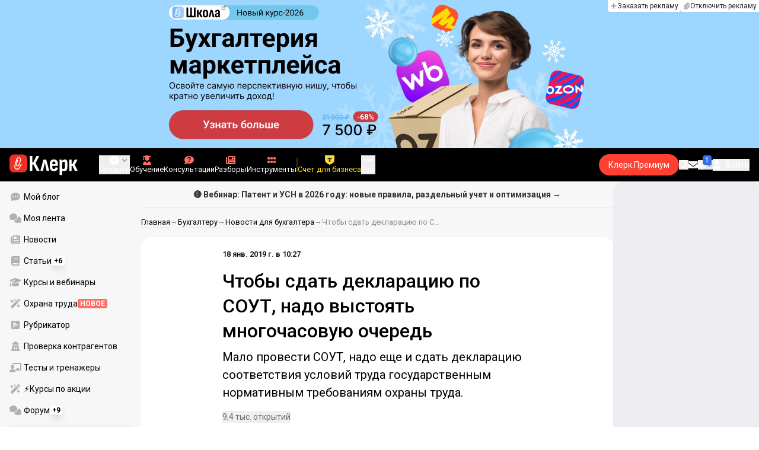

--- FILE ---
content_type: text/html;charset=utf-8
request_url: https://www.klerk.ru/buh/news/481483/
body_size: 45688
content:
<!DOCTYPE html><html  lang="ru" prefix="og: http://ogp.me/ns# fb: http://ogp.me/ns/fb# article: http://ogp.me/ns/article#"><head><meta charset="utf-8">
<meta name="viewport" content="width=device-width, initial-scale=1.0, maximum-scale=1.0">
<title>Чтобы сдать декларацию по СОУТ, надо выстоять многочасовую очередь</title>
<link rel="preconnect" href="https://fonts.gstatic.com/" crossorigin="anonymous" data-hid="gf-preconnect">
<link rel="preconnect" href="https://fonts.googleapis.com/" data-hid="gf-origin-preconnect">
<link type="text/css" rel="stylesheet" href="https://klad.klerk.ru/klad1.css?37">
<link rel="stylesheet" href="/__klerk/entry.C8v3CNU4.css" crossorigin>
<link rel="stylesheet" href="/__klerk/comments-sm.BVvQigOb.css" crossorigin>
<link rel="stylesheet" href="/__klerk/UiInput.Do1dY7-l.css" crossorigin>
<link rel="stylesheet" href="/__klerk/comments.8Ga22ld2.css" crossorigin>
<link rel="stylesheet" href="/__klerk/Nav.BUOqtBCh.css" crossorigin>
<link rel="stylesheet" href="/__klerk/Item.56xmyVLO.css" crossorigin>
<link rel="stylesheet" href="/__klerk/Article.tR617khW.css" crossorigin>
<link rel="preload" as="fetch" fetchpriority="low" crossorigin="anonymous" href="/__klerk/builds/meta/a0bd72fd-2a79-4433-bb0e-661b12816e90.json">
<link rel="dns-prefetch" href="https://fonts.gstatic.com/" data-hid="gf-prefetch">
<meta name="theme-color" content="#000000">
<meta name="description" content="Мало провести СОУТ, надо еще и сдать декларацию соответствия условий труда государственным нормативным требованиям охраны труда.">
<meta property="og:url" content="https://www.klerk.ru/buh/news/481483/">
<meta property="og:title" content="Чтобы сдать декларацию по СОУТ, надо выстоять многочасовую очередь">
<meta property="og:description" content="Мало провести СОУТ, надо еще и сдать декларацию соответствия условий труда государственным нормативным требованиям охраны труда.">
<meta property="og:site_name" content="Клерк">
<meta property="og:image" content="https://www.klerk.ru/yindex.php/og?id=481483&entity=news">
<meta property="og:image:secure_url" content="https://www.klerk.ru/yindex.php/og?id=481483&entity=news">
<meta property="og:image:width" content="1200">
<meta property="og:image:height" content="627">
<meta property="og:image:alt" content="Чтобы сдать декларацию по СОУТ, надо выстоять многочасовую очередь">
<meta name="vk:app_id" content="7777142">
<meta name="fb:app_id" content="111067065633348">
<meta name="fb:pages" content="115964055094828">
<meta name="twitter:title" content="Чтобы сдать декларацию по СОУТ, надо выстоять многочасовую очередь">
<meta name="twitter:description" content="Мало провести СОУТ, надо еще и сдать декларацию соответствия условий труда государственным нормативным требованиям охраны труда.">
<meta name="twitter:image" content="https://www.klerk.ru/yindex.php/og?id=481483&entity=news">
<meta name="twitter:site" content="@klerk_ru">
<meta name="twitter:creator" content="@klerk_ru">
<meta name="twitter:card" content="summary_large_image">
<meta name="google-play-app" content="app-id=ru.klerk">
<meta name="mailru-verification" content="63a469313f472589">
<link rel="icon" type="image/x-icon" href="/favicon.svg">
<link rel="manifest" href="/pwa.manifest.json">
<link rel="image_src" href="https://www.klerk.ru/yindex.php/og?id=481483&entity=news">
<link rel="apple-touch-icon" sizes="180x180" href="/favicon-180.png">
<link title="Чтобы сдать декларацию по СОУТ, надо выстоять многочасовую очередь" type="application/rss+xml" rel="alternate" href="https://www.klerk.ru/xml/index.xml">
<script data-hid="gf-script">(function(){
        var h=document.querySelector("head");
        var m=h.querySelector('meta[name="head:count"]');
        if(m){m.setAttribute('content',Number(m.getAttribute('content'))+1);}
        else{m=document.createElement('meta');m.setAttribute('name','head:count');m.setAttribute('content','1');h.append(m);}
        var l=document.createElement('link');l.rel='stylesheet';l.href='https://fonts.googleapis.com/css2?family=Roboto:ital,wght@0,400;0,500;0,700;0,900;1,400;1,500;1,700;1,900&display=swap';h.appendChild(l);
      })();</script>
<meta name="robots" content="max-image-preview:large">
<meta property="og:type" content="article">
<link rel="canonical" href="https://www.klerk.ru/buh/news/481483/">
<script type="application/ld+json" data-hid="ld-json-article">{"@context":"https://schema.org","@type":"NewsArticle","mainEntityOfPage":{"@type":"WebPage","@id":"https://www.klerk.ru/buh/news/481483/"},"headline":"Чтобы сдать декларацию по СОУТ, надо выстоять многочасовую очередь","image":"https://www.klerk.ru/yindex.php/og?id=481483&entity=news","dateCreated":"2019-01-18T07:27:00+03:00","datePublished":"2019-01-18T07:27:00+03:00","dateModified":"2019-01-18T07:27:00+03:00","publisher":{"@type":"Organization","name":"Клерк.Ру","url":"https://www.klerk.ru"},"sourceOrganization":{"@type":"Organization","name":"Клерк.Ру","url":"//www.klerk.ru/"},"description":"Мало провести СОУТ, надо еще и сдать декларацию соответствия условий труда государственным нормативным требованиям охраны труда."}</script>
<script type="application/ld+json" data-hid="ld-json-organization">{"@context":"https://schema.org","@type":"Organization","name":"Клерк.ру","url":"https://www.klerk.ru","logo":"https://www.klerk.ru/img/klerk-logo.png","sameAs":["https://www.facebook.com/klerkru/","https://twitter.com/klerk_ru"],"type":"BreadcrumbList","itemListElement":[{"@type":"ListItem","position":1,"name":"Главная","item":"https://www.klerk.ru"},{"@type":"ListItem","position":2,"name":"Бухгалтеру","item":"https://www.klerk.ru/buh/"},{"@type":"ListItem","position":3,"name":"Новости для бухгалтера","item":"https://www.klerk.ru/buh/news/"},{"@type":"ListItem","position":4,"name":"Чтобы сдать декларацию по СОУТ, надо выстоять многочасовую очередь"}]}</script>
<script type="module" src="/__klerk/dhBt142Y.js" crossorigin></script>
<script id="unhead:payload" type="application/json">{"titleTemplate":"%s"}</script></head><body><noscript><link rel="stylesheet" href="https://fonts.googleapis.com/css2?family=Roboto:ital,wght@0,400;0,500;0,700;0,900;1,400;1,500;1,700;1,900&display=swap"></noscript><div id="__nuxt"><div class="h-full min-h-screen flex flex-col"><!--[--><div id="rating-select-portal"></div><div class="flex flex-col justify-center h-header-banner-height min-h-header-banner-height max-h-header-banner-height bg-black print:hidden z-30"><!--[--><div class="promotion relative size-full tab:hidden" data-klad="11" data-id="8097" data-updated="1769235955233" data-screen="+" data-viewed="+" style="background-color:#1456BC;"><!--[--><div class="promoHeader-container"><a href="https://edu.klerk.ru/best-tariff/?utm_source=klerk&amp;utm_medium=mobile&amp;utm_campaign=rc00492&amp;utm_content=header&amp;utm_term=8097" target="_blank" onclick="window.klad_click = 1"><img src="https://i.klerk.ru/pRe9zKM0QCD-j3KfTHaZGldAKaYXhei2AVXwXtWtOsM/rs:fit/w:1500/h:750/q:90/aHR0cHM6Ly93d3cu/a2xlcmsucnUvdWdj/L2Fkdi81N2NjODhk/OGQyZjRlYTIxMzUw/NTEyNjJiMjMxNTU5/MC5wbmc.webp" class="size-full tab:auto" fetchpriority="high" alt="8097 Премиум Ленд 21.01"><!----></a></div><!--]--></div><div class="promotion relative size-full hidden tab:block" data-klad="10" data-id="8100" data-updated="1769235955233" data-screen="+" data-viewed="+" style="background-color:#9CD6FF;"><!--[--><div class="promoHeader-container"><a href="https://www.klerk.ru/learn/event/51145/?utm_source=klerk&amp;utm_medium=desktop&amp;utm_campaign=rc00491&amp;utm_content=header&amp;utm_term=8100" target="_blank" onclick="window.klad_click = 1"><img src="https://i.klerk.ru/TGJRU-PpvlIhMu-RicUo0tVW9YJwfFNutWzR3gmZG6M/rs:fit/w:1500/h:750/q:90/aHR0cHM6Ly93d3cu/a2xlcmsucnUvdWdj/L2Fkdi8xZmYwZjRi/NzdiZDc2ZjU3Njg1/MzY2ZjYwZmI4OGE0/Ny5wbmc.webp" class="size-full tab:auto" fetchpriority="high" alt="8100 ОК МП деск"><!----></a></div><!--]--></div><!--]--><div class="absolute top-0 left-0 right-0 tab:left-auto hidden desktop:flex flex-row gap-1 justify-center"><!--[--><a href="https://klerk.info/?utm_source=klerk&amp;utm_medium=header" rel="noopener noreferrer" class="shrink-0 p-1 flex flex-row gap-1 items-center bg-white rounded-b tab:last:rounded-br-none"><!--[--><span class="size-3 flex items-center justify-between"><svg xmlns="http://www.w3.org/2000/svg" xmlns:xlink="http://www.w3.org/1999/xlink" aria-hidden="true" role="img" class="iconify iconify--fa6-solid size-full text-neutral-400" style="" width="0.88em" height="1em" viewBox="0 0 448 512"><path fill="currentColor" d="M256 80c0-17.7-14.3-32-32-32s-32 14.3-32 32v144H48c-17.7 0-32 14.3-32 32s14.3 32 32 32h144v144c0 17.7 14.3 32 32 32s32-14.3 32-32V288h144c17.7 0 32-14.3 32-32s-14.3-32-32-32H256z"/></svg></span><span class="text-badge leading-none text-neutral-950">Заказать рекламу</span><!--]--></a><a href="/learn/tariff/?utm_source=klerk&amp;utm_medium=header&amp;utm_campaign=premium&amp;utm_content=adv_button" class="shrink-0 p-1 flex flex-row gap-1 items-center bg-white rounded-b tab:last:rounded-br-none"><!--[--><span class="size-3 flex items-center justify-between"><svg xmlns="http://www.w3.org/2000/svg" xmlns:xlink="http://www.w3.org/1999/xlink" aria-hidden="true" role="img" class="iconify iconify--fa6-solid size-full text-neutral-400" style="" width="0.88em" height="1em" viewBox="0 0 448 512"><path fill="currentColor" d="M364.2 83.8c-24.4-24.4-64-24.4-88.4 0l-184 184c-42.1 42.1-42.1 110.3 0 152.4s110.3 42.1 152.4 0l152-152c10.9-10.9 28.7-10.9 39.6 0s10.9 28.7 0 39.6l-152 152c-64 64-167.6 64-231.6 0s-64-167.6 0-231.6l184-184c46.3-46.3 121.3-46.3 167.6 0s46.3 121.3 0 167.6l-176 176c-28.6 28.6-75 28.6-103.6 0s-28.6-75 0-103.6l144-144c10.9-10.9 28.7-10.9 39.6 0s10.9 28.7 0 39.6l-144 144c-6.7 6.7-6.7 17.7 0 24.4s17.7 6.7 24.4 0l176-176c24.4-24.4 24.4-64 0-88.4"/></svg></span><span class="text-badge leading-none text-neutral-950">Отключить рекламу</span><!--]--></a><!--]--></div></div><!--]--><div class="flex flex-col"><!--[--><div class="w-full sticky z-20 top-0 flex flex-col bg-black print:hidden"><div id="mindbox-header-banner" class="flex flex-center text-white"></div><header class="h-header-mobile-height tab:h-header-height flex items-center py-3 px-4" id="header"><div class="flex items-center gap-4"><button class="hover:opacity-80 relative w-4 h-2.5 duration-200 hidden tab-l:block desktop:hidden"><span class="top-0 block bg-white absolute h-px w-full transition"></span><span class="w-full block bg-white absolute h-px top-1/2"></span><span class="top-full block bg-white absolute h-px w-full transition"></span><span class="sr-only">Открытие или скрытие основного меню сайта</span></button><div class="flex items-center flex-nowrap gap-0.2"><a href="/" class="bg-none border-none p-0 flex items-center justify-center active:opacity-60 opacity-100 transition text-white" aria-label="Переход на главную страницу сайта"><!--[--><svg xmlns="http://www.w3.org/2000/svg" xmlns:xlink="http://www.w3.org/1999/xlink" aria-hidden="true" role="img" class="iconify iconify--klerk-icon" style="font-size:36px;" width="3.2em" height="1em" viewBox="0 0 96 30"><g fill="none"><rect y="0.5" width="25" height="25" rx="6" fill="#EF3124"/><path d="M16.3384 13.5578L17.2828 14.2897C17.2828 14.2897 16.7545 14.9654 16.0964 16.2634C15.2936 17.8493 14.9424 18.7251 14.9395 18.7345L14.9159 18.7876C13.7236 21.0772 11.8023 22.1032 9.77183 21.5339C8.69167 21.2305 7.79744 20.5299 7.25146 19.5633C6.70547 18.5968 6.57266 17.477 6.8796 16.4104L9.65673 6.73277C9.90169 5.87573 10.4713 5.16883 11.2563 4.73405C12.0414 4.30241 12.9533 4.19606 13.818 4.44003C15.6065 4.94049 16.6483 6.78594 16.1407 8.5532V8.56571L14.0305 15.2969V15.2844C13.6527 16.6137 12.3158 17.3644 10.9937 16.9922C10.3591 16.8139 9.83676 16.4136 9.52688 15.8631C9.21109 15.3032 9.13731 14.6369 9.32619 13.9863L11.2504 7.41778L12.4014 7.7462L10.4772 14.3116C10.3798 14.6557 10.4123 14.9998 10.5746 15.2844C10.731 15.5628 10.9878 15.7567 11.3212 15.8505C12.0089 16.0445 12.6788 15.6597 12.8795 14.9591V14.9466C12.8795 14.9466 14.9808 8.25292 14.9867 8.2279C15.0428 8.03397 15.0694 7.83691 15.0694 7.64298C15.0694 6.70775 14.4466 5.84758 13.4904 5.57858C12.9326 5.42219 12.3453 5.48787 11.8407 5.76938C11.336 6.04776 10.9671 6.50444 10.8107 7.05494L8.03354 16.7326C7.582 18.3028 8.50869 19.9449 10.0994 20.3922C12.1535 20.9678 13.3901 19.1129 13.8357 18.2653C13.9066 18.0932 14.2666 17.2237 15.0221 15.7317C15.7393 14.3148 16.3118 13.586 16.3354 13.5547L16.3384 13.5578Z" fill="white"/><path d="M95.809 23.0919C95.873 23.2199 95.8836 23.3266 95.841 23.4119C95.7983 23.4972 95.713 23.5399 95.585 23.5399H92.321C92.129 23.5399 92.001 23.4546 91.937 23.2839L88.801 16.7239H87.521V23.1879C87.521 23.4226 87.4143 23.5399 87.201 23.5399H84.321C84.1076 23.5399 84.001 23.4226 84.001 23.1879V8.0359C84.001 7.80123 84.1076 7.7959 84.321 7.7959H87.201C87.4143 7.7959 87.521 7.80123 87.521 8.0359V13.7799H88.801L91.681 8.0359C91.7663 7.88656 91.8943 7.7959 92.065 7.7959H95.233C95.3823 7.7959 95.4676 7.83856 95.489 7.9239C95.5103 8.00923 95.4996 8.10523 95.457 8.2119L91.809 14.9959L95.809 23.0919Z" fill="currentColor"/><path d="M77.2936 23.7958C76.6749 23.7958 76.0243 23.7105 75.3416 23.5398C74.6589 23.3691 74.0723 23.1451 73.5816 22.8678L73.5496 20.0518C73.9336 20.2865 74.3496 20.4678 74.7976 20.5958C75.2456 20.7238 75.6829 20.7878 76.1096 20.7878C76.7496 20.7878 77.2296 20.5638 77.5496 20.1158C77.8696 19.6678 78.0296 18.9638 78.0296 18.0038V12.7238C78.0296 11.9985 77.9123 11.4758 77.6776 11.1558C77.4643 10.8145 77.1016 10.6438 76.5896 10.6438C76.0989 10.6438 75.6083 10.8038 75.1176 11.1238C74.6269 11.4438 74.1043 11.9131 73.5496 12.5318L73.1976 10.1958C73.9443 9.38515 74.6909 8.73448 75.4376 8.24381C76.2056 7.75315 77.0696 7.50781 78.0296 7.50781C79.2029 7.50781 80.0776 7.89181 80.6536 8.65981C81.2296 9.40648 81.5176 10.5798 81.5176 12.1798V18.1958C81.5176 20.0945 81.1549 21.5025 80.4296 22.4198C79.7256 23.3371 78.6803 23.7958 77.2936 23.7958ZM70.7976 29.4598C70.5843 29.4598 70.4776 29.3425 70.4776 29.1078V11.6358C70.4776 10.9531 70.4669 10.3238 70.4456 9.74781C70.4243 9.17181 70.3923 8.64915 70.3496 8.17981C70.3283 7.92381 70.4243 7.79581 70.6376 7.79581H73.1336C73.3256 7.79581 73.4429 7.90248 73.4856 8.11581C73.5283 8.37181 73.5709 8.72381 73.6136 9.17181C73.6563 9.61981 73.6883 10.0251 73.7096 10.3878L73.9976 11.6998V29.1078C73.9976 29.3425 73.8909 29.4598 73.6776 29.4598H70.7976Z" fill="currentColor"/><path d="M62.5495 23.7958C60.6508 23.7958 59.2215 23.3265 58.2615 22.3878C57.3228 21.4278 56.8535 19.9878 56.8535 18.0678V13.3638C56.8535 11.4225 57.3335 9.96115 58.2935 8.97981C59.2535 7.99848 60.6402 7.50781 62.4535 7.50781C64.3309 7.50781 65.7389 7.99848 66.6775 8.97981C67.6162 9.96115 68.0855 11.4225 68.0855 13.3638V16.1478C68.0855 16.3825 67.9788 16.4998 67.7655 16.4998H60.3415V18.0678C60.3415 19.0705 60.5122 19.7958 60.8535 20.2438C61.2162 20.6918 61.7815 20.9158 62.5495 20.9158C63.2108 20.9158 63.7015 20.7771 64.0215 20.4998C64.3415 20.2225 64.4908 19.7958 64.4695 19.2198C64.4695 18.9638 64.5762 18.8358 64.7895 18.8358H67.5415C67.7122 18.8358 67.8188 18.9531 67.8615 19.1878C67.8828 20.7025 67.4455 21.8545 66.5495 22.6438C65.6749 23.4118 64.3415 23.7958 62.5495 23.7958ZM60.3415 14.0998H64.5975V13.1078C64.5975 12.1691 64.4268 11.4865 64.0855 11.0598C63.7655 10.6118 63.2429 10.3878 62.5175 10.3878C61.7709 10.3878 61.2162 10.6118 60.8535 11.0598C60.5122 11.4865 60.3415 12.1691 60.3415 13.1078V14.0998Z" fill="currentColor"/><path d="M43.841 23.5399C43.6064 23.5399 43.521 23.4012 43.585 23.1239L47.649 8.1799C47.713 7.9239 47.8517 7.7959 48.065 7.7959H51.393C51.6277 7.7959 51.777 7.9239 51.841 8.1799L55.873 23.1239C55.9584 23.4012 55.8837 23.5399 55.649 23.5399H52.545C52.3744 23.5399 52.257 23.4439 52.193 23.2519L50.529 15.4119C50.401 14.7506 50.2624 14.0999 50.113 13.4599C49.985 12.7986 49.8677 12.1159 49.761 11.4119H49.729C49.6224 12.1159 49.505 12.7986 49.377 13.4599C49.249 14.1212 49.1104 14.7719 48.961 15.4119L47.233 23.2519C47.1904 23.4439 47.073 23.5399 46.881 23.5399H43.841Z" fill="currentColor"/><path d="M28.82 23.5C28.6067 23.5 28.5 23.3827 28.5 23.148V2.89204C28.5 2.65737 28.6067 2.54004 28.82 2.54004H31.764C31.9773 2.54004 32.084 2.65737 32.084 2.89204V11.404H33.588L37.94 2.76404C37.9827 2.67871 38.036 2.62537 38.1 2.60404C38.1853 2.56137 38.26 2.54004 38.324 2.54004H41.492C41.62 2.54004 41.6947 2.58271 41.716 2.66804C41.7373 2.75337 41.716 2.86004 41.652 2.98804L36.724 12.556L42.26 23.052C42.324 23.18 42.3347 23.2867 42.292 23.372C42.2493 23.4574 42.164 23.5 42.036 23.5H38.644C38.5587 23.5 38.484 23.4894 38.42 23.468C38.356 23.4467 38.3027 23.3827 38.26 23.276L33.652 14.572H32.084V23.148C32.084 23.3827 31.9773 23.5 31.764 23.5H28.82Z" fill="currentColor"/></g></svg><!--]--></a><!----></div></div><div class="flex items-center hidden tab-l:flex items-center gap-4 phone-l:gap-5 ml-auto phone-l:mx-auto tab-l:ml-9 text-white text-badge phone-l:text-comment-1 overflow-auto phone-l:overflow-visible overflow-scroll-hidden"><!--[--><button class="hover:text-grey-200 text-white flex flex-col items-center gap-1 shrink-0 group transition-colors duration-200 v-focus-visible focus-visible:outline"><span class="flex items-center gap-2 phone-l:relative"><svg xmlns="http://www.w3.org/2000/svg" xmlns:xlink="http://www.w3.org/1999/xlink" aria-hidden="true" role="img" class="iconify iconify--fa6-solid !size-5 phone-l:!size-4 transition-colors duration-200 group-hover:text-grey-400" style="" width="1em" height="1em" viewBox="0 0 512 512"><path fill="currentColor" d="M256 512a256 256 0 1 0 0-512a256 256 0 1 0 0 512m-24-168v-64h-64c-13.3 0-24-10.7-24-24s10.7-24 24-24h64v-64c0-13.3 10.7-24 24-24s24 10.7 24 24v64h64c13.3 0 24 10.7 24 24s-10.7 24-24 24h-64v64c0 13.3-10.7 24-24 24s-24-10.7-24-24"/></svg><svg xmlns="http://www.w3.org/2000/svg" xmlns:xlink="http://www.w3.org/1999/xlink" aria-hidden="true" role="img" class="iconify iconify--fa6-solid phone-l:absolute phone-l:-right-3.5 phone-l:top-1/2 phone-l:-translate-y-1/2 text-badge text-neutral-400 transition duration-300" style="" width="0.88em" height="1em" viewBox="0 0 448 512"><path fill="currentColor" d="M201.4 374.6c12.5 12.5 32.8 12.5 45.3 0l160-160c12.5-12.5 12.5-32.8 0-45.3s-32.8-12.5-45.3 0L224 306.7L86.6 169.4c-12.5-12.5-32.8-12.5-45.3 0s-12.5 32.8 0 45.3l160 160z"/></svg></span><span class="hidden phone-l:inline-block">Создать</span></button><span></span><!--]--><!--[--><a href="/pro/" class="flex shrink-0 tab-l:hidden"><span class="relative inline-block leading-3"><svg xmlns="http://www.w3.org/2000/svg" xmlns:xlink="http://www.w3.org/1999/xlink" aria-hidden="true" role="img" class="iconify iconify--fa6-solid w-4 text-text-2 text-grey-200 tab-l:text-red-400" style="" width="0.88em" height="1em" viewBox="0 0 448 512"><path fill="currentColor" d="M364.2 83.8c-24.4-24.4-64-24.4-88.4 0l-184 184c-42.1 42.1-42.1 110.3 0 152.4s110.3 42.1 152.4 0l152-152c10.9-10.9 28.7-10.9 39.6 0s10.9 28.7 0 39.6l-152 152c-64 64-167.6 64-231.6 0s-64-167.6 0-231.6l184-184c46.3-46.3 121.3-46.3 167.6 0s46.3 121.3 0 167.6l-176 176c-28.6 28.6-75 28.6-103.6 0s-28.6-75 0-103.6l144-144c10.9-10.9 28.7-10.9 39.6 0s10.9 28.7 0 39.6l-144 144c-6.7 6.7-6.7 17.7 0 24.4s17.7 6.7 24.4 0l176-176c24.4-24.4 24.4-64 0-88.4"/></svg><!----></span> Личный кабинет</a><a href="/learn/catalog/" class="flex shrink-0 flex-col gap-1 flex-center"><span class="relative inline-block leading-3"><svg xmlns="http://www.w3.org/2000/svg" xmlns:xlink="http://www.w3.org/1999/xlink" aria-hidden="true" role="img" class="iconify iconify--fa6-solid w-4 text-text-2 text-grey-200 tab-l:text-red-400" style="" width="0.88em" height="1em" viewBox="0 0 448 512"><path fill="currentColor" d="M219.3.5c3.1-.6 6.3-.6 9.4 0l200 40C439.9 42.7 448 52.6 448 64s-8.1 21.3-19.3 23.5L352 102.9V160c0 70.7-57.3 128-128 128S96 230.7 96 160v-57.1l-48-9.6v65.1l15.7 78.4c.9 4.7-.3 9.6-3.3 13.3S52.8 256 48 256H16c-4.8 0-9.3-2.1-12.4-5.9s-4.3-8.6-3.3-13.3L16 158.4V86.6C6.5 83.3 0 74.3 0 64c0-11.4 8.1-21.3 19.3-23.5zM111.9 327.7c10.5-3.4 21.8.4 29.4 8.5l71 75.5c6.3 6.7 17 6.7 23.3 0l71-75.5c7.6-8.1 18.9-11.9 29.4-8.5c65 20.9 112 81.7 112 153.6c0 17-13.8 30.7-30.7 30.7H30.7C13.8 512 0 498.2 0 481.3c0-71.9 47-132.7 111.9-153.6"/></svg><!----></span> Обучение</a><a href="/consultations/" class="flex shrink-0 tab-l:hidden desktop:flex flex-col gap-1 flex-center"><span class="relative inline-block leading-3"><svg xmlns="http://www.w3.org/2000/svg" xmlns:xlink="http://www.w3.org/1999/xlink" aria-hidden="true" role="img" class="iconify iconify--fa6-solid w-4 text-text-2 text-grey-200 tab-l:text-red-400" style="" width="1em" height="1em" viewBox="0 0 512 512"><path fill="currentColor" d="M512 240c0 114.9-114.6 208-256 208c-37.1 0-72.3-6.4-104.1-17.9c-11.9 8.7-31.3 20.6-54.3 30.6C73.6 471.1 44.7 480 16 480c-6.5 0-12.3-3.9-14.8-9.9s-1.1-12.8 3.4-17.4l.3-.3c.3-.3.7-.7 1.3-1.4c1.1-1.2 2.8-3.1 4.9-5.7c4.1-5 9.6-12.4 15.2-21.6c10-16.6 19.5-38.4 21.4-62.9C17.7 326.8 0 285.1 0 240C0 125.1 114.6 32 256 32s256 93.1 256 208"/></svg><svg xmlns="http://www.w3.org/2000/svg" xmlns:xlink="http://www.w3.org/1999/xlink" aria-hidden="true" role="img" class="iconify iconify--fa6-solid absolute top-0.5 left-px w-3.5 text-comment-4 text-white tab-l:text-black" style="" width="0.63em" height="1em" viewBox="0 0 320 512"><path fill="currentColor" d="M80 160c0-35.3 28.7-64 64-64h32c35.3 0 64 28.7 64 64v3.6c0 21.8-11.1 42.1-29.4 53.8l-42.2 27.1a87.98 87.98 0 0 0-40.4 74v1.4c0 17.7 14.3 32 32 32s32-14.3 32-32v-1.4c0-8.2 4.2-15.8 11-20.2l42.2-27.1c36.6-23.6 58.8-64.1 58.8-107.7v-3.6c0-70.7-57.3-128-128-128h-32C73.3 32 16 89.3 16 160c0 17.7 14.3 32 32 32s32-14.3 32-32m80 320a40 40 0 1 0 0-80a40 40 0 1 0 0 80"/></svg></span> Консультации</a><a href="/razbory/" class="flex shrink-0 tab-l:hidden desktop:flex flex-col gap-1 flex-center"><span class="relative inline-block leading-3"><svg xmlns="http://www.w3.org/2000/svg" xmlns:xlink="http://www.w3.org/1999/xlink" aria-hidden="true" role="img" class="iconify iconify--fa6-solid w-4 text-text-2 text-grey-200 tab-l:text-red-400" style="" width="1em" height="1em" viewBox="0 0 512 512"><path fill="currentColor" d="M96 96c0-35.3 28.7-64 64-64h288c35.3 0 64 28.7 64 64v320c0 35.3-28.7 64-64 64H80c-44.2 0-80-35.8-80-80V128c0-17.7 14.3-32 32-32s32 14.3 32 32v272c0 8.8 7.2 16 16 16s16-7.2 16-16zm64 24v80c0 13.3 10.7 24 24 24h112c13.3 0 24-10.7 24-24v-80c0-13.3-10.7-24-24-24H184c-13.3 0-24 10.7-24 24m208-8c0 8.8 7.2 16 16 16h48c8.8 0 16-7.2 16-16s-7.2-16-16-16h-48c-8.8 0-16 7.2-16 16m0 96c0 8.8 7.2 16 16 16h48c8.8 0 16-7.2 16-16s-7.2-16-16-16h-48c-8.8 0-16 7.2-16 16m-208 96c0 8.8 7.2 16 16 16h256c8.8 0 16-7.2 16-16s-7.2-16-16-16H176c-8.8 0-16 7.2-16 16m0 96c0 8.8 7.2 16 16 16h256c8.8 0 16-7.2 16-16s-7.2-16-16-16H176c-8.8 0-16 7.2-16 16"/></svg><!----></span> Разборы</a><a href="/tool/" class="flex shrink-0 tab-l:hidden desktop:flex flex-col gap-1 flex-center"><span class="relative inline-block leading-3"><svg xmlns="http://www.w3.org/2000/svg" xmlns:xlink="http://www.w3.org/1999/xlink" aria-hidden="true" role="img" class="iconify iconify--fa6-solid w-4 text-text-2 text-grey-200 tab-l:text-red-400 rotate-90" style="" width="0.63em" height="1em" viewBox="0 0 320 512"><path fill="currentColor" d="M40 352h48c22.1 0 40 17.9 40 40v48c0 22.1-17.9 40-40 40H40c-22.1 0-40-17.9-40-40v-48c0-22.1 17.9-40 40-40m192 0h48c22.1 0 40 17.9 40 40v48c0 22.1-17.9 40-40 40h-48c-22.1 0-40-17.9-40-40v-48c0-22.1 17.9-40 40-40M40 320c-22.1 0-40-17.9-40-40v-48c0-22.1 17.9-40 40-40h48c22.1 0 40 17.9 40 40v48c0 22.1-17.9 40-40 40zm192-128h48c22.1 0 40 17.9 40 40v48c0 22.1-17.9 40-40 40h-48c-22.1 0-40-17.9-40-40v-48c0-22.1 17.9-40 40-40M40 160c-22.1 0-40-17.9-40-40V72c0-22.1 17.9-40 40-40h48c22.1 0 40 17.9 40 40v48c0 22.1-17.9 40-40 40zM232 32h48c22.1 0 40 17.9 40 40v48c0 22.1-17.9 40-40 40h-48c-22.1 0-40-17.9-40-40V72c0-22.1 17.9-40 40-40"/></svg><!----></span> Инструменты</a><a href="/sps/?searchType=documents" class="flex shrink-0 tab-l:hidden"><span class="relative inline-block leading-3"><svg xmlns="http://www.w3.org/2000/svg" xmlns:xlink="http://www.w3.org/1999/xlink" aria-hidden="true" role="img" class="iconify iconify--fa6-solid w-4 text-text-2 text-grey-200 tab-l:text-red-400" style="" width="0.88em" height="1em" viewBox="0 0 448 512"><path fill="currentColor" d="M96 0C43 0 0 43 0 96v320c0 53 43 96 96 96h320c17.7 0 32-14.3 32-32s-14.3-32-32-32v-64c17.7 0 32-14.3 32-32V32c0-17.7-14.3-32-32-32zm0 384h256v64H96c-17.7 0-32-14.3-32-32s14.3-32 32-32m32-240c0-8.8 7.2-16 16-16h192c8.8 0 16 7.2 16 16s-7.2 16-16 16H144c-8.8 0-16-7.2-16-16m16 48h192c8.8 0 16 7.2 16 16s-7.2 16-16 16H144c-8.8 0-16-7.2-16-16s7.2-16 16-16"/></svg><!----></span> Правовая система</a><!--]--><button class="flex desktop:hidden flex-col gap-1 flex-center hover:text-grey-200 transition-colors duration-200"><svg xmlns="http://www.w3.org/2000/svg" xmlns:xlink="http://www.w3.org/1999/xlink" aria-hidden="true" role="img" class="iconify iconify--fa6-solid w-4 text-text-2" style="" width="0.88em" height="1em" viewBox="0 0 448 512"><path fill="currentColor" d="M8 256a56 56 0 1 1 112 0a56 56 0 1 1-112 0m160 0a56 56 0 1 1 112 0a56 56 0 1 1-112 0m216-56a56 56 0 1 1 0 112a56 56 0 1 1 0-112"/></svg> Еще </button><span></span><div class="px-2 -mx-2"><div class="w-0.5 h-6 bg-white/20"></div></div><!--[--><div class="relative hidden shrink-0 desktop-l:flex" special="false" visibility="true" hidetitle="false" iconcolor viewingguest="true" viewingnonpremium="true" viewingpremium="true" lvl="1"><a href="https://edu.klerk.ru/best-tariff?utm_source=klerk&amp;utm_medium=pin&amp;utm_campaign=rc00485&amp;utm_term=21_01_2026" rel="noopener noreferrer" target="_blank" class="flex flex-col items-center gap-1 shrink-0 group transition-colors duration-200 v-focus-visible focus-visible:outline text-white hover:text-grey-200"><!--[--><span class="flex items-center gap-2 phone-l:relative"><svg xmlns="http://www.w3.org/2000/svg" xmlns:xlink="http://www.w3.org/1999/xlink" aria-hidden="true" role="img" class="iconify iconify--fa6-solid transition-colors duration-200 !size-4 fill-current group-hover:text-grey-400" style="" width="1.13em" height="1em" viewBox="0 0 576 512"><path fill="currentColor" d="M234.7 42.7L197 56.8c-3 1.1-5 4-5 7.2s2 6.1 5 7.2l37.7 14.1l14.1 37.7c1.1 3 4 5 7.2 5s6.1-2 7.2-5l14.1-37.7L315 71.2c3-1.1 5-4 5-7.2s-2-6.1-5-7.2l-37.7-14.1L263.2 5c-1.1-3-4-5-7.2-5s-6.1 2-7.2 5zM46.1 395.4c-18.7 18.7-18.7 49.1 0 67.9l34.6 34.6c18.7 18.7 49.1 18.7 67.9 0l381.3-381.4c18.7-18.7 18.7-49.1 0-67.9l-34.6-34.5c-18.7-18.7-49.1-18.7-67.9 0zM484.6 82.6l-105 105l-23.3-23.3l105-105zM7.5 117.2C3 118.9 0 123.2 0 128s3 9.1 7.5 10.8L64 160l21.2 56.5c1.7 4.5 6 7.5 10.8 7.5s9.1-3 10.8-7.5L128 160l56.5-21.2c4.5-1.7 7.5-6 7.5-10.8s-3-9.1-7.5-10.8L128 96l-21.2-56.5c-1.7-4.5-6-7.5-10.8-7.5s-9.1 3-10.8 7.5L64 96zm352 256c-4.5 1.7-7.5 6-7.5 10.8s3 9.1 7.5 10.8L416 416l21.2 56.5c1.7 4.5 6 7.5 10.8 7.5s9.1-3 10.8-7.5L480 416l56.5-21.2c4.5-1.7 7.5-6 7.5-10.8s-3-9.1-7.5-10.8L480 352l-21.2-56.5c-1.7-4.5-6-7.5-10.8-7.5s-9.1 3-10.8 7.5L416 352z"/></svg><!----></span><span class="shrink-0">Подписка Премиум</span><!--]--></a><!----></div><!--]--><div class="relative hidden phone-l:flex"><a href="https://eye.targetads.io/view/click?pid=12486&amp;cn=8866&amp;pl=28883" rel="noopener noreferrer" target="_blank" class="flex flex-col items-center gap-1 shrink-0 group transition-colors duration-200 v-focus-visible focus-visible:outline text-yellow-400"><!--[--><span class="flex items-center gap-2 phone-l:relative"><svg xmlns="http://www.w3.org/2000/svg" xmlns:xlink="http://www.w3.org/1999/xlink" aria-hidden="true" role="img" class="iconify iconify--klerk-icon transition-colors duration-200 !size-4 fill-current text-yellow-400" style="" width="1em" height="1em" viewBox="0 0 24 24"><path d="M0 0h24v12.07c0 3.1-1.65 5.95-4.33 7.5L12 24l-7.67-4.43A8.66 8.66 0 0 1 0 12.07V0Z" fill="#FFDD2D"/><path fill-rule="evenodd" clip-rule="evenodd" d="M6.59 6.35v3.76a3.39 3.39 0 0 1 2.51-.98h1.16v4.37c0 1.16-.32 2.18-.78 2.74h5.04a4.45 4.45 0 0 1-.78-2.74V9.13h1.16c1.07 0 2 .4 2.51.98V6.35H6.6Z" fill="#333"/></svg><!----></span><span class="shrink-0">Счет для бизнеса</span><!--]--></a><div class="flex absolute left-1/2 top-1/2 size-px"><!----></div></div><!--[--><button class="desktop-l:hidden flex flex-col gap-1 flex-center hover:text-grey-200 transition-colors duration-200"><svg xmlns="http://www.w3.org/2000/svg" xmlns:xlink="http://www.w3.org/1999/xlink" aria-hidden="true" role="img" class="iconify iconify--fa6-solid w-4 text-text-2" style="" width="0.88em" height="1em" viewBox="0 0 448 512"><path fill="currentColor" d="M8 256a56 56 0 1 1 112 0a56 56 0 1 1-112 0m160 0a56 56 0 1 1 112 0a56 56 0 1 1-112 0m216-56a56 56 0 1 1 0 112a56 56 0 1 1 0-112"/></svg> Еще </button><span></span><!--]--></div><div class="flex items-center gap-4 ml-auto"><div style="--offset:2px;" class="before:bg-[conic-gradient(transparent_270deg,white,transparent)] before:absolute before:top-1/2 before:left-1/2 before:-translate-x-1/2 before:-translate-y-1/2 before:aspect-square before:w-full before:animate-[premium-gradient-rotate_12s_linear_infinite] before:hover:bg-[conic-gradient(transparent_270deg,white,transparent)] before:hover:absolute before:hover:top-1/2 before:hover:left-1/2 before:hover:-translate-x-1/2 before:hover:-translate-y-1/2 before:hover:aspect-square before:hover:w-full before:hover:animate-[premium-gradient-rotate-2_2s_linear_infinite] after:bg-inherit after:rounded-[inherit] after:absolute after:inset-[--offset] after:h-[calc(100%-2*var(--offset))] after:w-[calc(100%-2*var(--offset))] relative min-w-fit overflow-hidden flex items-center justify-center bg-red-500 hover:bg-red-600 rounded-full transition ml-2 phone-l:ml-0 max-tab-l:hidden" data-tippy-main-header data-tippy-content="Подписка&lt;br&gt;для бухгалтера!&lt;br&gt;"><a id="header-premium-button" class="z-10 text-text-3 whitespace-nowrap inline-flex items-center gap-2 group transition px-4 py-2  tab:hover:bg-transparent tab:hover:brightness-125 active:bg-transparent active:brightness-125 active:border-grey-200 active:shadow-inner disabled:bg-grey-200 disabled:text-white disabled:cursor-not-allowed bg-transparent rounded-full text-white justify-center z-10 text-text-3 whitespace-nowrap" href="https://edu.klerk.ru/best-tariff/?utm_source=klerk&amp;utm_medium=modal_button&amp;utm_campaign=premium&amp;utm_content=tariff_link&amp;utm_term=klerk"><!--[--><!----><!--]--><!--[-->Клерк.Премиум<!--]--><!--[--><!----><!--]--></a></div><button aria-label="search" data-tippy-main-header data-tippy-content="Поиск" class="hover:text-grey-400 text-white hidden tab-l:flex"><svg xmlns="http://www.w3.org/2000/svg" xmlns:xlink="http://www.w3.org/1999/xlink" aria-hidden="true" role="img" class="iconify iconify--fa6-solid text-text-2 w-4" style="" width="1em" height="1em" viewBox="0 0 512 512"><path fill="currentColor" d="M416 208c0 45.9-14.9 88.3-40 122.7l126.6 126.7c12.5 12.5 12.5 32.8 0 45.3s-32.8 12.5-45.3 0L330.7 376c-34.4 25.2-76.8 40-122.7 40C93.1 416 0 322.9 0 208S93.1 0 208 0s208 93.1 208 208M208 352a144 144 0 1 0 0-288a144 144 0 1 0 0 288"/></svg></button><!----><a href="/chat/" class="relative flex items-center justify-center text-white hover:text-grey-400 duration-200" data-tippy-main-header data-tippy-content="Личные сообщения"><svg xmlns="http://www.w3.org/2000/svg" xmlns:xlink="http://www.w3.org/1999/xlink" aria-hidden="true" role="img" class="iconify iconify--fa6-solid" style="" width="1em" height="1em" viewBox="0 0 512 512"><path fill="currentColor" d="M48 64C21.5 64 0 85.5 0 112c0 15.1 7.1 29.3 19.2 38.4l217.6 163.2c11.4 8.5 27 8.5 38.4 0l217.6-163.2c12.1-9.1 19.2-23.3 19.2-38.4c0-26.5-21.5-48-48-48zM0 176v208c0 35.3 28.7 64 64 64h384c35.3 0 64-28.7 64-64V176L294.4 339.2a63.9 63.9 0 0 1-76.8 0z"/></svg><!----><span class="sr-only">Личные сообщения</span></a><button class="relative flex gap-1 flex-center duration-200 tab-l:hidden text-white tab-l:hidden text-white"><svg xmlns="http://www.w3.org/2000/svg" xmlns:xlink="http://www.w3.org/1999/xlink" aria-hidden="true" role="img" class="iconify iconify--fa6-solid" style="" width="0.88em" height="1em" viewBox="0 0 448 512"><path fill="currentColor" d="M224 0c-17.7 0-32 14.3-32 32v19.2C119 66 64 130.6 64 208v18.8c0 47-17.3 92.4-48.5 127.6l-7.4 8.3c-8.4 9.4-10.4 22.9-5.3 34.4S19.4 416 32 416h384c12.6 0 24-7.4 29.2-18.9s3.1-25-5.3-34.4l-7.4-8.3c-31.2-35.2-48.5-80.5-48.5-127.6V208c0-77.4-55-142-128-156.8V32c0-17.7-14.3-32-32-32m45.3 493.3c12-12 18.7-28.3 18.7-45.3H160c0 17 6.7 33.3 18.7 45.3S207 512 224 512s33.3-6.7 45.3-18.7"/></svg><span class="inline-block font-medium text-white bg-blue-600 rounded px-1 py-0.5 text-badge shadow absolute bottom-2 left-2"><!--[-->1<!--]--></span><svg xmlns="http://www.w3.org/2000/svg" xmlns:xlink="http://www.w3.org/1999/xlink" aria-hidden="true" role="img" class="iconify iconify--fa6-solid text-badge text-neutral-400 transition duration-300 !hidden tab-l:!block" style="" width="0.88em" height="1em" viewBox="0 0 448 512"><path fill="currentColor" d="M201.4 374.6c12.5 12.5 32.8 12.5 45.3 0l160-160c12.5-12.5 12.5-32.8 0-45.3s-32.8-12.5-45.3 0L224 306.7L86.6 169.4c-12.5-12.5-32.8-12.5-45.3 0s-12.5 32.8 0 45.3l160 160z"/></svg><span class="sr-only">Личные уведомления с сайта клерк.ру</span></button><button class="relative flex gap-1 flex-center duration-200 hidden tab-l:flex hover:text-grey-400 text-white hidden tab-l:flex hover:text-grey-400 text-white" data-tippy-main-header data-tippy-content="Личные уведомления"><svg xmlns="http://www.w3.org/2000/svg" xmlns:xlink="http://www.w3.org/1999/xlink" aria-hidden="true" role="img" class="iconify iconify--fa6-solid" style="" width="0.88em" height="1em" viewBox="0 0 448 512"><path fill="currentColor" d="M224 0c-17.7 0-32 14.3-32 32v19.2C119 66 64 130.6 64 208v18.8c0 47-17.3 92.4-48.5 127.6l-7.4 8.3c-8.4 9.4-10.4 22.9-5.3 34.4S19.4 416 32 416h384c12.6 0 24-7.4 29.2-18.9s3.1-25-5.3-34.4l-7.4-8.3c-31.2-35.2-48.5-80.5-48.5-127.6V208c0-77.4-55-142-128-156.8V32c0-17.7-14.3-32-32-32m45.3 493.3c12-12 18.7-28.3 18.7-45.3H160c0 17 6.7 33.3 18.7 45.3S207 512 224 512s33.3-6.7 45.3-18.7"/></svg><span class="inline-block font-medium text-white bg-blue-600 rounded px-1 py-0.5 text-badge shadow absolute bottom-2 left-2"><!--[-->1<!--]--></span><svg xmlns="http://www.w3.org/2000/svg" xmlns:xlink="http://www.w3.org/1999/xlink" aria-hidden="true" role="img" class="iconify iconify--fa6-solid text-badge text-neutral-400 transition duration-300 !hidden tab-l:!block" style="" width="0.88em" height="1em" viewBox="0 0 448 512"><path fill="currentColor" d="M201.4 374.6c12.5 12.5 32.8 12.5 45.3 0l160-160c12.5-12.5 12.5-32.8 0-45.3s-32.8-12.5-45.3 0L224 306.7L86.6 169.4c-12.5-12.5-32.8-12.5-45.3 0s-12.5 32.8 0 45.3l160 160z"/></svg><span class="sr-only">Личные уведомления с сайта клерк.ру</span></button><!----><!--[--><button class="relative flex items-center transition text-white hover:opacity-80 duration-200 tab-l:hidden text-white tab-l:hidden text-white"><svg xmlns="http://www.w3.org/2000/svg" xmlns:xlink="http://www.w3.org/1999/xlink" aria-hidden="true" role="img" class="iconify iconify--fa6-solid mr-2 fill-current" style="" width="0.88em" height="1em" viewBox="0 0 448 512"><path fill="currentColor" d="M224 256a128 128 0 1 0 0-256a128 128 0 1 0 0 256m-45.7 48C79.8 304 0 383.8 0 482.3C0 498.7 13.3 512 29.7 512h388.6c16.4 0 29.7-13.3 29.7-29.7c0-98.5-79.8-178.3-178.3-178.3z"/></svg><span class="text-text-3 hidden tab-l:block">Войти</span></button><!--]--><button class="relative flex items-center transition text-white hover:opacity-80 duration-200 hidden tab-l:flex hidden tab-l:flex"><svg xmlns="http://www.w3.org/2000/svg" xmlns:xlink="http://www.w3.org/1999/xlink" aria-hidden="true" role="img" class="iconify iconify--fa6-solid mr-2 fill-current" style="" width="0.88em" height="1em" viewBox="0 0 448 512"><path fill="currentColor" d="M224 256a128 128 0 1 0 0-256a128 128 0 1 0 0 256m-45.7 48C79.8 304 0 383.8 0 482.3C0 498.7 13.3 512 29.7 512h388.6c16.4 0 29.7-13.3 29.7-29.7c0-98.5-79.8-178.3-178.3-178.3z"/></svg><span class="text-text-3 hidden tab-l:block">Войти</span></button><!----></div></header></div><!--]--><!--[--><!--]--><!--[--><div id="under-header-sticky" class="sticky header-offset z-20"></div><!--]--><div class="min-h-screen flex flex-row"><!--[--><!----><aside class="flex flex-col print:hidden tab-l:h-full desktop:h-left-side-nav-h fixed desktop:sticky desktop:header-offset top-0 left-0 bottom-bottom-mobile-menu tab-l:bottom-0 z-40 desktop:z-10 w-full phone-l:w-93.75 desktop:w-left-side-nav-w bg-neutral-50 print:hidden shrink-0 transition-all transform-gpu duration-300 -translate-x-full desktop:translate-x-0"><div class="ps grow"><!--[--><div class="flex flex-col pl-4 py-2"><div class="flex gap-x-2 items-center mb-1 desktop:hidden"><button class="size-8 shrink-0 flex flex-center -ml-2 relative"><span class="inline-block bg-black absolute w-3.5 top-1/2 h-px transition rotate-45"></span><span class="inline-block bg-black absolute w-3.5 top-1/2 h-px transition -rotate-45"></span><span class="sr-only">Открытие или скрытие основного меню сайта</span></button><a href="/" class="flex items-center justify-center"><svg xmlns="http://www.w3.org/2000/svg" xmlns:xlink="http://www.w3.org/1999/xlink" aria-hidden="true" role="img" class="iconify iconify--klerk-icon" style="font-size:20px;" width="3.2em" height="1em" viewBox="0 0 96 30"><g fill="none"><rect y="0.5" width="25" height="25" rx="6" fill="#EF3124"/><path d="M16.3384 13.5578L17.2828 14.2897C17.2828 14.2897 16.7545 14.9654 16.0964 16.2634C15.2936 17.8493 14.9424 18.7251 14.9395 18.7345L14.9159 18.7876C13.7236 21.0772 11.8023 22.1032 9.77183 21.5339C8.69167 21.2305 7.79744 20.5299 7.25146 19.5633C6.70547 18.5968 6.57266 17.477 6.8796 16.4104L9.65673 6.73277C9.90169 5.87573 10.4713 5.16883 11.2563 4.73405C12.0414 4.30241 12.9533 4.19606 13.818 4.44003C15.6065 4.94049 16.6483 6.78594 16.1407 8.5532V8.56571L14.0305 15.2969V15.2844C13.6527 16.6137 12.3158 17.3644 10.9937 16.9922C10.3591 16.8139 9.83676 16.4136 9.52688 15.8631C9.21109 15.3032 9.13731 14.6369 9.32619 13.9863L11.2504 7.41778L12.4014 7.7462L10.4772 14.3116C10.3798 14.6557 10.4123 14.9998 10.5746 15.2844C10.731 15.5628 10.9878 15.7567 11.3212 15.8505C12.0089 16.0445 12.6788 15.6597 12.8795 14.9591V14.9466C12.8795 14.9466 14.9808 8.25292 14.9867 8.2279C15.0428 8.03397 15.0694 7.83691 15.0694 7.64298C15.0694 6.70775 14.4466 5.84758 13.4904 5.57858C12.9326 5.42219 12.3453 5.48787 11.8407 5.76938C11.336 6.04776 10.9671 6.50444 10.8107 7.05494L8.03354 16.7326C7.582 18.3028 8.50869 19.9449 10.0994 20.3922C12.1535 20.9678 13.3901 19.1129 13.8357 18.2653C13.9066 18.0932 14.2666 17.2237 15.0221 15.7317C15.7393 14.3148 16.3118 13.586 16.3354 13.5547L16.3384 13.5578Z" fill="white"/><path d="M95.809 23.0919C95.873 23.2199 95.8836 23.3266 95.841 23.4119C95.7983 23.4972 95.713 23.5399 95.585 23.5399H92.321C92.129 23.5399 92.001 23.4546 91.937 23.2839L88.801 16.7239H87.521V23.1879C87.521 23.4226 87.4143 23.5399 87.201 23.5399H84.321C84.1076 23.5399 84.001 23.4226 84.001 23.1879V8.0359C84.001 7.80123 84.1076 7.7959 84.321 7.7959H87.201C87.4143 7.7959 87.521 7.80123 87.521 8.0359V13.7799H88.801L91.681 8.0359C91.7663 7.88656 91.8943 7.7959 92.065 7.7959H95.233C95.3823 7.7959 95.4676 7.83856 95.489 7.9239C95.5103 8.00923 95.4996 8.10523 95.457 8.2119L91.809 14.9959L95.809 23.0919Z" fill="currentColor"/><path d="M77.2936 23.7958C76.6749 23.7958 76.0243 23.7105 75.3416 23.5398C74.6589 23.3691 74.0723 23.1451 73.5816 22.8678L73.5496 20.0518C73.9336 20.2865 74.3496 20.4678 74.7976 20.5958C75.2456 20.7238 75.6829 20.7878 76.1096 20.7878C76.7496 20.7878 77.2296 20.5638 77.5496 20.1158C77.8696 19.6678 78.0296 18.9638 78.0296 18.0038V12.7238C78.0296 11.9985 77.9123 11.4758 77.6776 11.1558C77.4643 10.8145 77.1016 10.6438 76.5896 10.6438C76.0989 10.6438 75.6083 10.8038 75.1176 11.1238C74.6269 11.4438 74.1043 11.9131 73.5496 12.5318L73.1976 10.1958C73.9443 9.38515 74.6909 8.73448 75.4376 8.24381C76.2056 7.75315 77.0696 7.50781 78.0296 7.50781C79.2029 7.50781 80.0776 7.89181 80.6536 8.65981C81.2296 9.40648 81.5176 10.5798 81.5176 12.1798V18.1958C81.5176 20.0945 81.1549 21.5025 80.4296 22.4198C79.7256 23.3371 78.6803 23.7958 77.2936 23.7958ZM70.7976 29.4598C70.5843 29.4598 70.4776 29.3425 70.4776 29.1078V11.6358C70.4776 10.9531 70.4669 10.3238 70.4456 9.74781C70.4243 9.17181 70.3923 8.64915 70.3496 8.17981C70.3283 7.92381 70.4243 7.79581 70.6376 7.79581H73.1336C73.3256 7.79581 73.4429 7.90248 73.4856 8.11581C73.5283 8.37181 73.5709 8.72381 73.6136 9.17181C73.6563 9.61981 73.6883 10.0251 73.7096 10.3878L73.9976 11.6998V29.1078C73.9976 29.3425 73.8909 29.4598 73.6776 29.4598H70.7976Z" fill="currentColor"/><path d="M62.5495 23.7958C60.6508 23.7958 59.2215 23.3265 58.2615 22.3878C57.3228 21.4278 56.8535 19.9878 56.8535 18.0678V13.3638C56.8535 11.4225 57.3335 9.96115 58.2935 8.97981C59.2535 7.99848 60.6402 7.50781 62.4535 7.50781C64.3309 7.50781 65.7389 7.99848 66.6775 8.97981C67.6162 9.96115 68.0855 11.4225 68.0855 13.3638V16.1478C68.0855 16.3825 67.9788 16.4998 67.7655 16.4998H60.3415V18.0678C60.3415 19.0705 60.5122 19.7958 60.8535 20.2438C61.2162 20.6918 61.7815 20.9158 62.5495 20.9158C63.2108 20.9158 63.7015 20.7771 64.0215 20.4998C64.3415 20.2225 64.4908 19.7958 64.4695 19.2198C64.4695 18.9638 64.5762 18.8358 64.7895 18.8358H67.5415C67.7122 18.8358 67.8188 18.9531 67.8615 19.1878C67.8828 20.7025 67.4455 21.8545 66.5495 22.6438C65.6749 23.4118 64.3415 23.7958 62.5495 23.7958ZM60.3415 14.0998H64.5975V13.1078C64.5975 12.1691 64.4268 11.4865 64.0855 11.0598C63.7655 10.6118 63.2429 10.3878 62.5175 10.3878C61.7709 10.3878 61.2162 10.6118 60.8535 11.0598C60.5122 11.4865 60.3415 12.1691 60.3415 13.1078V14.0998Z" fill="currentColor"/><path d="M43.841 23.5399C43.6064 23.5399 43.521 23.4012 43.585 23.1239L47.649 8.1799C47.713 7.9239 47.8517 7.7959 48.065 7.7959H51.393C51.6277 7.7959 51.777 7.9239 51.841 8.1799L55.873 23.1239C55.9584 23.4012 55.8837 23.5399 55.649 23.5399H52.545C52.3744 23.5399 52.257 23.4439 52.193 23.2519L50.529 15.4119C50.401 14.7506 50.2624 14.0999 50.113 13.4599C49.985 12.7986 49.8677 12.1159 49.761 11.4119H49.729C49.6224 12.1159 49.505 12.7986 49.377 13.4599C49.249 14.1212 49.1104 14.7719 48.961 15.4119L47.233 23.2519C47.1904 23.4439 47.073 23.5399 46.881 23.5399H43.841Z" fill="currentColor"/><path d="M28.82 23.5C28.6067 23.5 28.5 23.3827 28.5 23.148V2.89204C28.5 2.65737 28.6067 2.54004 28.82 2.54004H31.764C31.9773 2.54004 32.084 2.65737 32.084 2.89204V11.404H33.588L37.94 2.76404C37.9827 2.67871 38.036 2.62537 38.1 2.60404C38.1853 2.56137 38.26 2.54004 38.324 2.54004H41.492C41.62 2.54004 41.6947 2.58271 41.716 2.66804C41.7373 2.75337 41.716 2.86004 41.652 2.98804L36.724 12.556L42.26 23.052C42.324 23.18 42.3347 23.2867 42.292 23.372C42.2493 23.4574 42.164 23.5 42.036 23.5H38.644C38.5587 23.5 38.484 23.4894 38.42 23.468C38.356 23.4467 38.3027 23.3827 38.26 23.276L33.652 14.572H32.084V23.148C32.084 23.3827 31.9773 23.5 31.764 23.5H28.82Z" fill="currentColor"/></g></svg><span class="sr-only">Переход на главную страницу сайта</span></a><a class="text-text-3 text-black group active:text-grey-200 duration-100 transition-all ml-auto block phone-l:hidden flex gap-2 items-center" href="tel:88003009297"><svg xmlns="http://www.w3.org/2000/svg" xmlns:xlink="http://www.w3.org/1999/xlink" aria-hidden="true" role="img" class="iconify iconify--fa6-solid text-grey-300 text-text-2 group-active:text-grey-200 duration-100 transition-all flex items-center gap-2" style="" width="1em" height="1em" viewBox="0 0 512 512"><path fill="currentColor" d="M164.9 24.6c-7.7-18.6-28-28.5-47.4-23.2l-88 24C12.1 30.2 0 46 0 64c0 247.4 200.6 448 448 448c18 0 33.8-12.1 38.6-29.5l24-88c5.3-19.4-4.6-39.7-23.2-47.4l-96-40c-16.3-6.8-35.2-2.1-46.3 11.6L304.7 368c-70.4-33.3-127.4-90.3-160.7-160.7l49.3-40.3c13.7-11.2 18.4-30 11.6-46.3l-40-96z"/></svg><!--[--><!--[--><span class="text-text-3 whitespace-nowrap">8 800 300-92-97</span><!--]--><!--]--><!----></a></div><nav class="flex flex-col" role="menubar"><!--[--><div class="mb-3 desktop:mb-2"><!----><ul role="menu" class="flex flex-col" tabindex="0" style=""><!--[--><li role="presentation" class="block desktop:w-full -ml-2 hover:bg-neutral-100 rounded-lg"><a href="/go/mytribune/" class="group px-2 py-2 desktop-py-1.5 w-full flex items-center gap-1 rounded-lg" role="menuitem"><!--[--><div class="flex items-start"><div class="shrink-0 mr-1 w-6 h-6 desktop:w-5 desktop:h-5 flex items-center justify-center"><svg xmlns="http://www.w3.org/2000/svg" xmlns:xlink="http://www.w3.org/1999/xlink" aria-hidden="true" role="img" class="iconify iconify--fa6-solid min-w-1 min-h-1 text-grey-300" style="" width="1em" height="1em" viewBox="0 0 512 512"><path fill="currentColor" d="M256 448c141.4 0 256-93.1 256-208S397.4 32 256 32S0 125.1 0 240c0 45.1 17.7 86.8 47.7 120.9c-1.9 24.5-11.4 46.3-21.4 62.9c-5.5 9.2-11.1 16.6-15.2 21.6c-2.1 2.5-3.7 4.4-4.9 5.7c-.6.6-1 1.1-1.3 1.4l-.3.3c-4.6 4.6-5.9 11.4-3.4 17.4s8.3 9.9 14.8 9.9c28.7 0 57.6-8.9 81.6-19.3c22.9-10 42.4-21.9 54.3-30.6c31.8 11.5 67 17.9 104.1 17.9zM128 208a32 32 0 1 1 0 64a32 32 0 1 1 0-64m128 0a32 32 0 1 1 0 64a32 32 0 1 1 0-64m96 32a32 32 0 1 1 64 0a32 32 0 1 1-64 0"/></svg></div><span class="relative flex text-text-1 desktop:text-text-3">Мой блог</span></div><!----><!----><!--]--></a></li><li role="presentation" class="block desktop:w-full -ml-2 hover:bg-neutral-100 rounded-lg"><a href="/my/" class="group px-2 py-2 desktop-py-1.5 w-full flex items-center gap-1 rounded-lg" role="menuitem"><!--[--><div class="flex items-start"><div class="shrink-0 mr-1 w-6 h-6 desktop:w-5 desktop:h-5 flex items-center justify-center"><svg xmlns="http://www.w3.org/2000/svg" xmlns:xlink="http://www.w3.org/1999/xlink" aria-hidden="true" role="img" class="iconify iconify--fa6-solid min-w-1 min-h-1 text-grey-300" style="" width="1.25em" height="1em" viewBox="0 0 640 512"><path fill="currentColor" d="M208 352c114.9 0 208-78.8 208-176S322.9 0 208 0S0 78.8 0 176c0 38.6 14.7 74.3 39.6 103.4c-3.5 9.4-8.7 17.7-14.2 24.7c-4.8 6.2-9.7 11-13.3 14.3c-1.8 1.6-3.3 2.9-4.3 3.7c-.5.4-.9.7-1.1.8l-.2.2C1 327.2-1.4 334.4.8 340.9S9.1 352 16 352c21.8 0 43.8-5.6 62.1-12.5c9.2-3.5 17.8-7.4 25.2-11.4C134.1 343.3 169.8 352 208 352m240-176c0 112.3-99.1 196.9-216.5 207c24.3 74.4 104.9 129 200.5 129c38.2 0 73.9-8.7 104.7-23.9c7.5 4 16 7.9 25.2 11.4c18.3 6.9 40.3 12.5 62.1 12.5c6.9 0 13.1-4.5 15.2-11.1s-.2-13.8-5.8-17.9l-.2-.2c-.2-.2-.6-.4-1.1-.8c-1-.8-2.5-2-4.3-3.7c-3.6-3.3-8.5-8.1-13.3-14.3c-5.5-7-10.7-15.4-14.2-24.7c24.9-29 39.6-64.7 39.6-103.4c0-92.8-84.9-168.9-192.6-175.5c.4 5.1.6 10.3.6 15.5z"/></svg></div><span class="relative flex text-text-1 desktop:text-text-3">Моя лента</span></div><!----><!----><!--]--></a></li><li role="presentation" class="block desktop:w-full -ml-2 hover:bg-neutral-100 rounded-lg"><a href="/news/" class="group px-2 py-2 desktop-py-1.5 w-full flex items-center gap-1 rounded-lg" role="menuitem"><!--[--><div class="flex items-start"><div class="shrink-0 mr-1 w-6 h-6 desktop:w-5 desktop:h-5 flex items-center justify-center"><svg xmlns="http://www.w3.org/2000/svg" xmlns:xlink="http://www.w3.org/1999/xlink" aria-hidden="true" role="img" class="iconify iconify--fa6-solid min-w-1 min-h-1 text-grey-300" style="" width="1em" height="1em" viewBox="0 0 512 512"><path fill="currentColor" d="M96 96c0-35.3 28.7-64 64-64h288c35.3 0 64 28.7 64 64v320c0 35.3-28.7 64-64 64H80c-44.2 0-80-35.8-80-80V128c0-17.7 14.3-32 32-32s32 14.3 32 32v272c0 8.8 7.2 16 16 16s16-7.2 16-16zm64 24v80c0 13.3 10.7 24 24 24h112c13.3 0 24-10.7 24-24v-80c0-13.3-10.7-24-24-24H184c-13.3 0-24 10.7-24 24m208-8c0 8.8 7.2 16 16 16h48c8.8 0 16-7.2 16-16s-7.2-16-16-16h-48c-8.8 0-16 7.2-16 16m0 96c0 8.8 7.2 16 16 16h48c8.8 0 16-7.2 16-16s-7.2-16-16-16h-48c-8.8 0-16 7.2-16 16m-208 96c0 8.8 7.2 16 16 16h256c8.8 0 16-7.2 16-16s-7.2-16-16-16H176c-8.8 0-16 7.2-16 16m0 96c0 8.8 7.2 16 16 16h256c8.8 0 16-7.2 16-16s-7.2-16-16-16H176c-8.8 0-16 7.2-16 16"/></svg></div><span class="relative flex text-text-1 desktop:text-text-3">Новости</span></div><!----><!----><!--]--></a></li><li role="presentation" class="block desktop:w-full -ml-2 hover:bg-neutral-100 rounded-lg"><a href="/all/" class="group px-2 py-2 desktop-py-1.5 w-full flex items-center gap-1 rounded-lg" role="menuitem"><!--[--><div class="flex items-start"><div class="shrink-0 mr-1 w-6 h-6 desktop:w-5 desktop:h-5 flex items-center justify-center"><svg xmlns="http://www.w3.org/2000/svg" xmlns:xlink="http://www.w3.org/1999/xlink" aria-hidden="true" role="img" class="iconify iconify--fa6-solid min-w-1 min-h-1 text-grey-300" style="" width="0.88em" height="1em" viewBox="0 0 448 512"><path fill="currentColor" d="M96 0C43 0 0 43 0 96v320c0 53 43 96 96 96h320c17.7 0 32-14.3 32-32s-14.3-32-32-32v-64c17.7 0 32-14.3 32-32V32c0-17.7-14.3-32-32-32zm0 384h256v64H96c-17.7 0-32-14.3-32-32s14.3-32 32-32m32-240c0-8.8 7.2-16 16-16h192c8.8 0 16 7.2 16 16s-7.2 16-16 16H144c-8.8 0-16-7.2-16-16m16 48h192c8.8 0 16 7.2 16 16s-7.2 16-16 16H144c-8.8 0-16-7.2-16-16s7.2-16 16-16"/></svg></div><span class="relative flex text-text-1 desktop:text-text-3">Статьи</span></div><!----><span class="inline-block font-medium bg-white rounded px-1 py-0.5 text-badge shadow font-semibold text-black"><!--[-->+6<!--]--></span><!--]--></a></li><li role="presentation" class="block desktop:w-full -ml-2 hover:bg-neutral-100 rounded-lg"><a href="/learn/catalog/" class="group px-2 py-2 desktop-py-1.5 w-full flex items-center gap-1 rounded-lg" role="menuitem"><!--[--><div class="flex items-start"><div class="shrink-0 mr-1 w-6 h-6 desktop:w-5 desktop:h-5 flex items-center justify-center"><svg xmlns="http://www.w3.org/2000/svg" xmlns:xlink="http://www.w3.org/1999/xlink" aria-hidden="true" role="img" class="iconify iconify--fa6-solid min-w-1 min-h-1 text-grey-300" style="" width="1.25em" height="1em" viewBox="0 0 640 512"><path fill="currentColor" d="M320 32c-8.1 0-16.1 1.4-23.7 4.1L15.8 137.4C6.3 140.9 0 149.9 0 160s6.3 19.1 15.8 22.6l57.9 20.9C57.3 229.3 48 259.8 48 291.9V320c0 28.4-10.8 57.7-22.3 80.8c-6.5 13-13.9 25.8-22.5 37.6c-3.2 4.3-4.1 9.9-2.3 15s6 8.9 11.2 10.2l64 16c4.2 1.1 8.7.3 12.4-2s6.3-6.1 7.1-10.4c8.6-42.8 4.3-81.2-2.1-108.7c-3.2-14.2-7.5-28.7-13.5-42v-24.6c0-30.2 10.2-58.7 27.9-81.5c12.9-15.5 29.6-28 49.2-35.7l157-61.7c8.2-3.2 17.5.8 20.7 9s-.8 17.5-9 20.7l-157 61.7c-12.4 4.9-23.3 12.4-32.2 21.6l159.6 57.6c7.6 2.7 15.6 4.1 23.7 4.1s16.1-1.4 23.7-4.1l280.6-101c9.5-3.4 15.8-12.5 15.8-22.6s-6.3-19.1-15.8-22.6L343.7 36.1c-7.6-2.7-15.6-4.1-23.7-4.1M128 408c0 35.3 86 72 192 72s192-36.7 192-72l-15.3-145.4L354.5 314c-11.1 4-22.8 6-34.5 6s-23.5-2-34.5-6l-142.2-51.4z"/></svg></div><span class="relative flex text-text-1 desktop:text-text-3">Курсы и вебинары</span></div><!----><!----><!--]--></a></li><li role="presentation" class="block desktop:w-full -ml-2 hover:bg-neutral-100 rounded-lg"><a href="/learn/catalog/job-safety/" class="group px-2 py-2 desktop-py-1.5 w-full flex items-center gap-1 rounded-lg" role="menuitem"><!--[--><div class="flex items-start"><div class="shrink-0 mr-1 w-6 h-6 desktop:w-5 desktop:h-5 flex items-center justify-center"><svg xmlns="http://www.w3.org/2000/svg" xmlns:xlink="http://www.w3.org/1999/xlink" aria-hidden="true" role="img" class="iconify iconify--fa6-solid min-w-1 min-h-1 text-grey-300" style="" width="1.13em" height="1em" viewBox="0 0 576 512"><path fill="currentColor" d="M234.7 42.7L197 56.8c-3 1.1-5 4-5 7.2s2 6.1 5 7.2l37.7 14.1l14.1 37.7c1.1 3 4 5 7.2 5s6.1-2 7.2-5l14.1-37.7L315 71.2c3-1.1 5-4 5-7.2s-2-6.1-5-7.2l-37.7-14.1L263.2 5c-1.1-3-4-5-7.2-5s-6.1 2-7.2 5zM46.1 395.4c-18.7 18.7-18.7 49.1 0 67.9l34.6 34.6c18.7 18.7 49.1 18.7 67.9 0l381.3-381.4c18.7-18.7 18.7-49.1 0-67.9l-34.6-34.5c-18.7-18.7-49.1-18.7-67.9 0zM484.6 82.6l-105 105l-23.3-23.3l105-105zM7.5 117.2C3 118.9 0 123.2 0 128s3 9.1 7.5 10.8L64 160l21.2 56.5c1.7 4.5 6 7.5 10.8 7.5s9.1-3 10.8-7.5L128 160l56.5-21.2c4.5-1.7 7.5-6 7.5-10.8s-3-9.1-7.5-10.8L128 96l-21.2-56.5c-1.7-4.5-6-7.5-10.8-7.5s-9.1 3-10.8 7.5L64 96zm352 256c-4.5 1.7-7.5 6-7.5 10.8s3 9.1 7.5 10.8L416 416l21.2 56.5c1.7 4.5 6 7.5 10.8 7.5s9.1-3 10.8-7.5L480 416l56.5-21.2c4.5-1.7 7.5-6 7.5-10.8s-3-9.1-7.5-10.8L480 352l-21.2-56.5c-1.7-4.5-6-7.5-10.8-7.5s-9.1 3-10.8 7.5L416 352z"/></svg></div><span class="relative flex text-text-1 desktop:text-text-3">Охрана труда</span></div><span class="px-1 text-comment-2 text-white font-bold bg-red-400 rounded uppercase"> новое </span><!----><!--]--></a></li><li role="presentation" class="block desktop:w-full -ml-2 hover:bg-neutral-100 rounded-lg"><a href="/rubricator/" class="group px-2 py-2 desktop-py-1.5 w-full flex items-center gap-1 rounded-lg" role="menuitem"><!--[--><div class="flex items-start"><div class="shrink-0 mr-1 w-6 h-6 desktop:w-5 desktop:h-5 flex items-center justify-center"><svg xmlns="http://www.w3.org/2000/svg" xmlns:xlink="http://www.w3.org/1999/xlink" aria-hidden="true" role="img" class="iconify iconify--fa6-solid min-w-1 min-h-1 text-grey-300" style="" width="0.88em" height="1em" viewBox="0 0 448 512"><path fill="currentColor" d="M448 96c0-35.3-28.7-64-64-64H64C28.7 32 0 60.7 0 96v320c0 35.3 28.7 64 64 64h320c35.3 0 64-28.7 64-64zm-192 64c0 17.7-14.3 32-32 32h-96c-17.7 0-32-14.3-32-32s14.3-32 32-32h96c17.7 0 32 14.3 32 32m64 64c17.7 0 32 14.3 32 32s-14.3 32-32 32H128c-17.7 0-32-14.3-32-32s14.3-32 32-32zM192 352c0 17.7-14.3 32-32 32h-32c-17.7 0-32-14.3-32-32s14.3-32 32-32h32c17.7 0 32 14.3 32 32"/></svg></div><span class="relative flex text-text-1 desktop:text-text-3">Рубрикатор</span></div><!----><!----><!--]--></a></li><li role="presentation" class="block desktop:w-full -ml-2 hover:bg-neutral-100 rounded-lg"><a href="/tool/ocompany/" class="group px-2 py-2 desktop-py-1.5 w-full flex items-center gap-1 rounded-lg" role="menuitem"><!--[--><div class="flex items-start"><div class="shrink-0 mr-1 w-6 h-6 desktop:w-5 desktop:h-5 flex items-center justify-center"><svg xmlns="http://www.w3.org/2000/svg" xmlns:xlink="http://www.w3.org/1999/xlink" aria-hidden="true" role="img" class="iconify iconify--fa6-solid min-w-1 min-h-1 text-grey-300" style="" width="0.88em" height="1em" viewBox="0 0 448 512"><path fill="currentColor" d="M224 16c-6.7 0-10.8-2.8-15.5-6.1C201.9 5.4 194 0 176 0c-30.5 0-52 43.7-66 89.4c-47.3 8.7-78 22.8-78 38.6c0 14.3 25 27.1 64.6 35.9c-.4 4-.6 8-.6 12.1c0 17 3.3 33.2 9.3 48H45.4C38 224 32 230 32 237.4c0 1.7.3 3.4 1 5l38.8 96.9C28.2 371.8 0 423.8 0 482.3C0 498.7 13.3 512 29.7 512h388.6c16.4 0 29.7-13.3 29.7-29.7c0-58.5-28.2-110.4-71.7-143l38.7-96.9c.6-1.6 1-3.3 1-5c0-7.4-6-13.4-13.4-13.4h-59.9c6-14.8 9.3-31 9.3-48c0-4.1-.2-8.1-.6-12.1C391 155.1 416 142.3 416 128c0-15.8-30.7-29.9-78-38.6C324 43.7 302.5 0 272 0c-18 0-25.9 5.4-32.5 9.9c-4.8 3.3-8.8 6.1-15.5 6.1m56 208h-12.4c-16.5 0-31.1-10.6-36.3-26.2c-2.3-7-12.2-7-14.5 0c-5.2 15.6-19.9 26.2-36.3 26.2H168c-22.1 0-40-17.9-40-40v-14.4c28.2 4.1 61 6.4 96 6.4s67.8-2.3 96-6.4V184c0 22.1-17.9 40-40 40m-88 96l16 32l-32 128l-48-192zm128-32l-48 192l-32-128l16-32z"/></svg></div><span class="relative flex text-text-1 desktop:text-text-3">Проверка контрагентов</span></div><!----><!----><!--]--></a></li><li role="presentation" class="block desktop:w-full -ml-2 hover:bg-neutral-100 rounded-lg"><a href="/game/" class="group px-2 py-2 desktop-py-1.5 w-full flex items-center gap-1 rounded-lg" role="menuitem"><!--[--><div class="flex items-start"><div class="shrink-0 mr-1 w-6 h-6 desktop:w-5 desktop:h-5 flex items-center justify-center"><svg xmlns="http://www.w3.org/2000/svg" xmlns:xlink="http://www.w3.org/1999/xlink" aria-hidden="true" role="img" class="iconify iconify--fa6-solid min-w-1 min-h-1 text-grey-300" style="" width="1.25em" height="1em" viewBox="0 0 640 512"><path fill="currentColor" d="M160 64c0-35.3 28.7-64 64-64h352c35.3 0 64 28.7 64 64v288c0 35.3-28.7 64-64 64H336.8c-11.8-25.5-29.9-47.5-52.4-64H384v-32c0-17.7 14.3-32 32-32h64c17.7 0 32 14.3 32 32v32h64V64H224v49.1C205.2 102.2 183.3 96 160 96zm0 64a96 96 0 1 1 0 192a96 96 0 1 1 0-192m-26.7 224h53.3c73.7 0 133.4 59.7 133.4 133.3c0 14.7-11.9 26.7-26.7 26.7H26.7C11.9 512 0 500.1 0 485.3C0 411.7 59.7 352 133.3 352"/></svg></div><span class="relative flex text-text-1 desktop:text-text-3">Тесты и тренажеры</span></div><!----><!----><!--]--></a></li><li role="presentation" class="block desktop:w-full -ml-2 hover:bg-neutral-100 rounded-lg"><a href="/blogs/klerk/675826/" class="group px-2 py-2 desktop-py-1.5 w-full flex items-center gap-1 rounded-lg" role="menuitem"><!--[--><div class="flex items-start"><div class="shrink-0 mr-1 w-6 h-6 desktop:w-5 desktop:h-5 flex items-center justify-center"><svg xmlns="http://www.w3.org/2000/svg" xmlns:xlink="http://www.w3.org/1999/xlink" aria-hidden="true" role="img" class="iconify iconify--fa6-solid min-w-1 min-h-1 text-grey-300" style="" width="1.13em" height="1em" viewBox="0 0 576 512"><path fill="currentColor" d="M234.7 42.7L197 56.8c-3 1.1-5 4-5 7.2s2 6.1 5 7.2l37.7 14.1l14.1 37.7c1.1 3 4 5 7.2 5s6.1-2 7.2-5l14.1-37.7L315 71.2c3-1.1 5-4 5-7.2s-2-6.1-5-7.2l-37.7-14.1L263.2 5c-1.1-3-4-5-7.2-5s-6.1 2-7.2 5zM46.1 395.4c-18.7 18.7-18.7 49.1 0 67.9l34.6 34.6c18.7 18.7 49.1 18.7 67.9 0l381.3-381.4c18.7-18.7 18.7-49.1 0-67.9l-34.6-34.5c-18.7-18.7-49.1-18.7-67.9 0zM484.6 82.6l-105 105l-23.3-23.3l105-105zM7.5 117.2C3 118.9 0 123.2 0 128s3 9.1 7.5 10.8L64 160l21.2 56.5c1.7 4.5 6 7.5 10.8 7.5s9.1-3 10.8-7.5L128 160l56.5-21.2c4.5-1.7 7.5-6 7.5-10.8s-3-9.1-7.5-10.8L128 96l-21.2-56.5c-1.7-4.5-6-7.5-10.8-7.5s-9.1 3-10.8 7.5L64 96zm352 256c-4.5 1.7-7.5 6-7.5 10.8s3 9.1 7.5 10.8L416 416l21.2 56.5c1.7 4.5 6 7.5 10.8 7.5s9.1-3 10.8-7.5L480 416l56.5-21.2c4.5-1.7 7.5-6 7.5-10.8s-3-9.1-7.5-10.8L480 352l-21.2-56.5c-1.7-4.5-6-7.5-10.8-7.5s-9.1 3-10.8 7.5L416 352z"/></svg></div><span class="relative flex text-text-1 desktop:text-text-3">⚡️Курсы по акции </span></div><!----><!----><!--]--></a></li><li role="presentation" class="block desktop:w-full -ml-2 hover:bg-neutral-100 rounded-lg"><a href="https://club.klerk.ru/" rel="noopener noreferrer" target="_self" class="group px-2 py-2 desktop-py-1.5 w-full flex items-center gap-1 rounded-lg" role="menuitem"><!--[--><div class="flex items-start"><div class="shrink-0 mr-1 w-6 h-6 desktop:w-5 desktop:h-5 flex items-center justify-center"><svg xmlns="http://www.w3.org/2000/svg" xmlns:xlink="http://www.w3.org/1999/xlink" aria-hidden="true" role="img" class="iconify iconify--fa6-solid min-w-1 min-h-1 text-grey-300" style="" width="1.25em" height="1em" viewBox="0 0 640 512"><path fill="currentColor" d="M208 352c114.9 0 208-78.8 208-176S322.9 0 208 0S0 78.8 0 176c0 38.6 14.7 74.3 39.6 103.4c-3.5 9.4-8.7 17.7-14.2 24.7c-4.8 6.2-9.7 11-13.3 14.3c-1.8 1.6-3.3 2.9-4.3 3.7c-.5.4-.9.7-1.1.8l-.2.2C1 327.2-1.4 334.4.8 340.9S9.1 352 16 352c21.8 0 43.8-5.6 62.1-12.5c9.2-3.5 17.8-7.4 25.2-11.4C134.1 343.3 169.8 352 208 352m240-176c0 112.3-99.1 196.9-216.5 207c24.3 74.4 104.9 129 200.5 129c38.2 0 73.9-8.7 104.7-23.9c7.5 4 16 7.9 25.2 11.4c18.3 6.9 40.3 12.5 62.1 12.5c6.9 0 13.1-4.5 15.2-11.1s-.2-13.8-5.8-17.9l-.2-.2c-.2-.2-.6-.4-1.1-.8c-1-.8-2.5-2-4.3-3.7c-3.6-3.3-8.5-8.1-13.3-14.3c-5.5-7-10.7-15.4-14.2-24.7c24.9-29 39.6-64.7 39.6-103.4c0-92.8-84.9-168.9-192.6-175.5c.4 5.1.6 10.3.6 15.5z"/></svg></div><span class="relative flex text-text-1 desktop:text-text-3">Форум</span></div><!----><span class="inline-block font-medium bg-white rounded px-1 py-0.5 text-badge shadow font-semibold text-black"><!--[-->+9<!--]--></span><!--]--></a></li><!--]--></ul><!----></div><div class="mb-3 desktop:mb-2"><!--[--><hr class="border-grey-200 mr-4" role="separator" aria-orientation="horizontal"><button class="-ml-2 mt-3 desktop:mt-2 p-2 desktop:py-1.5 w-full flex justify-between items-center text-text-1 desktop:text-text-3 hover:bg-neutral-100 text-start rounded-lg font-medium" role="menuitem" type="button" aria-expanded="true" aria-haspopup="menu">Правовая система <svg xmlns="http://www.w3.org/2000/svg" xmlns:xlink="http://www.w3.org/1999/xlink" aria-hidden="true" role="img" class="iconify iconify--fa6-solid w-4 text-text-2 rotate-180 text-grey-500" style="" width="0.88em" height="1em" viewBox="0 0 448 512"><path fill="currentColor" d="M201.4 374.6c12.5 12.5 32.8 12.5 45.3 0l160-160c12.5-12.5 12.5-32.8 0-45.3s-32.8-12.5-45.3 0L224 306.7L86.6 169.4c-12.5-12.5-32.8-12.5-45.3 0s-12.5 32.8 0 45.3l160 160z"/></svg></button><!--]--><ul role="menu" class="flex flex-col" tabindex="0" style=""><!--[--><li role="presentation" class="block desktop:w-full -ml-2 hover:bg-neutral-100 rounded-lg"><a href="/sps/?searchType=documents" class="group px-2 py-2 desktop-py-1.5 w-full flex items-center gap-1 rounded-lg" role="menuitem"><!--[--><div class="flex items-start"><div class="shrink-0 mr-1 w-6 h-6 desktop:w-5 desktop:h-5 flex items-center justify-center"><svg xmlns="http://www.w3.org/2000/svg" xmlns:xlink="http://www.w3.org/1999/xlink" aria-hidden="true" role="img" class="iconify iconify--fa6-solid min-w-1 min-h-1 text-grey-300" style="" width="1em" height="1em" viewBox="0 0 512 512"><path fill="currentColor" d="M318.6 9.4c-12.5-12.5-32.8-12.5-45.3 0l-120 120c-12.5 12.5-12.5 32.8 0 45.3l16 16c12.5 12.5 32.8 12.5 45.3 0l4-4l106.8 106.7l-4 4c-12.5 12.5-12.5 32.8 0 45.3l16 16c12.5 12.5 32.8 12.5 45.3 0l120-120c12.5-12.5 12.5-32.8 0-45.3l-16-16c-12.5-12.5-32.8-12.5-45.3 0l-4 4L330.6 74.6l4-4c12.5-12.5 12.5-32.8 0-45.3l-16-16zm-152 288c-12.5-12.5-32.8-12.5-45.3 0l-112 112c-12.5 12.5-12.5 32.8 0 45.3l48 48c12.5 12.5 32.8 12.5 45.3 0l112-112c12.5-12.5 12.5-32.8 0-45.3l-1.4-1.4l58.8-58.7l-45.3-45.3l-58.7 58.7l-1.4-1.4z"/></svg></div><span class="relative flex text-text-1 desktop:text-text-3">Справочная система</span></div><!----><!----><!--]--></a></li><li role="presentation" class="block desktop:w-full -ml-2 hover:bg-neutral-100 rounded-lg"><a href="/tool/" class="group px-2 py-2 desktop-py-1.5 w-full flex items-center gap-1 rounded-lg" role="menuitem"><!--[--><div class="flex items-start"><div class="shrink-0 mr-1 w-6 h-6 desktop:w-5 desktop:h-5 flex items-center justify-center"><svg xmlns="http://www.w3.org/2000/svg" xmlns:xlink="http://www.w3.org/1999/xlink" aria-hidden="true" role="img" class="iconify iconify--fa6-solid min-w-1 min-h-1 text-grey-300" style="" width="1em" height="1em" viewBox="0 0 512 512"><path fill="currentColor" d="M495.9 166.6c3.2 8.7.5 18.4-6.4 24.6l-43.3 39.4c1.1 8.3 1.7 16.8 1.7 25.4s-.6 17.1-1.7 25.4l43.3 39.4c6.9 6.2 9.6 15.9 6.4 24.6c-4.4 11.9-9.7 23.3-15.8 34.3l-4.7 8.1c-6.6 11-14 21.4-22.1 31.2c-5.9 7.2-15.7 9.6-24.5 6.8l-55.7-17.7c-13.4 10.3-28.2 18.9-44 25.4l-12.5 57.1c-2 9.1-9 16.3-18.2 17.8c-13.8 2.3-28 3.5-42.5 3.5s-28.7-1.2-42.5-3.5c-9.2-1.5-16.2-8.7-18.2-17.8l-12.5-57.1c-15.8-6.5-30.6-15.1-44-25.4l-55.6 17.8c-8.8 2.8-18.6.3-24.5-6.8c-8.1-9.8-15.5-20.2-22.1-31.2l-4.7-8.1c-6.1-11-11.4-22.4-15.8-34.3c-3.2-8.7-.5-18.4 6.4-24.6l43.3-39.4c-1.1-8.4-1.7-16.9-1.7-25.5s.6-17.1 1.7-25.4l-43.3-39.4c-6.9-6.2-9.6-15.9-6.4-24.6c4.4-11.9 9.7-23.3 15.8-34.3l4.7-8.1c6.6-11 14-21.4 22.1-31.2c5.9-7.2 15.7-9.6 24.5-6.8l55.7 17.7c13.4-10.3 28.2-18.9 44-25.4l12.5-57.1c2-9.1 9-16.3 18.2-17.8C227.3 1.2 241.5 0 256 0s28.7 1.2 42.5 3.5c9.2 1.5 16.2 8.7 18.2 17.8l12.5 57.1c15.8 6.5 30.6 15.1 44 25.4l55.7-17.7c8.8-2.8 18.6-.3 24.5 6.8c8.1 9.8 15.5 20.2 22.1 31.2l4.7 8.1c6.1 11 11.4 22.4 15.8 34.3zM256 336a80 80 0 1 0 0-160a80 80 0 1 0 0 160"/></svg></div><span class="relative flex text-text-1 desktop:text-text-3">Инструменты</span></div><!----><!----><!--]--></a></li><li role="presentation" class="block desktop:w-full -ml-2 hover:bg-neutral-100 rounded-lg"><a href="https://www.klerk.ru/blank/" rel="noopener noreferrer" target="_self" class="group px-2 py-2 desktop-py-1.5 w-full flex items-center gap-1 rounded-lg" role="menuitem"><!--[--><div class="flex items-start"><div class="shrink-0 mr-1 w-6 h-6 desktop:w-5 desktop:h-5 flex items-center justify-center"><svg xmlns="http://www.w3.org/2000/svg" xmlns:xlink="http://www.w3.org/1999/xlink" aria-hidden="true" role="img" class="iconify iconify--fa6-solid min-w-1 min-h-1 text-grey-300" style="" width="1em" height="1em" viewBox="0 0 512 512"><path fill="currentColor" d="M96 96c0-35.3 28.7-64 64-64h288c35.3 0 64 28.7 64 64v320c0 35.3-28.7 64-64 64H80c-44.2 0-80-35.8-80-80V128c0-17.7 14.3-32 32-32s32 14.3 32 32v272c0 8.8 7.2 16 16 16s16-7.2 16-16zm64 24v80c0 13.3 10.7 24 24 24h112c13.3 0 24-10.7 24-24v-80c0-13.3-10.7-24-24-24H184c-13.3 0-24 10.7-24 24m208-8c0 8.8 7.2 16 16 16h48c8.8 0 16-7.2 16-16s-7.2-16-16-16h-48c-8.8 0-16 7.2-16 16m0 96c0 8.8 7.2 16 16 16h48c8.8 0 16-7.2 16-16s-7.2-16-16-16h-48c-8.8 0-16 7.2-16 16m-208 96c0 8.8 7.2 16 16 16h256c8.8 0 16-7.2 16-16s-7.2-16-16-16H176c-8.8 0-16 7.2-16 16m0 96c0 8.8 7.2 16 16 16h256c8.8 0 16-7.2 16-16s-7.2-16-16-16H176c-8.8 0-16 7.2-16 16"/></svg></div><span class="relative flex text-text-1 desktop:text-text-3">Бланки</span></div><!----><!----><!--]--></a></li><li role="presentation" class="block desktop:w-full -ml-2 hover:bg-neutral-100 rounded-lg"><a href="https://www.klerk.ru/doc/" rel="noopener noreferrer" target="_self" class="group px-2 py-2 desktop-py-1.5 w-full flex items-center gap-1 rounded-lg" role="menuitem"><!--[--><div class="flex items-start"><div class="shrink-0 mr-1 w-6 h-6 desktop:w-5 desktop:h-5 flex items-center justify-center"><svg xmlns="http://www.w3.org/2000/svg" xmlns:xlink="http://www.w3.org/1999/xlink" aria-hidden="true" role="img" class="iconify iconify--fa6-solid min-w-1 min-h-1 text-grey-300" style="" width="1em" height="1em" viewBox="0 0 512 512"><path fill="currentColor" d="M96 96c0-35.3 28.7-64 64-64h288c35.3 0 64 28.7 64 64v320c0 35.3-28.7 64-64 64H80c-44.2 0-80-35.8-80-80V128c0-17.7 14.3-32 32-32s32 14.3 32 32v272c0 8.8 7.2 16 16 16s16-7.2 16-16zm64 24v80c0 13.3 10.7 24 24 24h112c13.3 0 24-10.7 24-24v-80c0-13.3-10.7-24-24-24H184c-13.3 0-24 10.7-24 24m208-8c0 8.8 7.2 16 16 16h48c8.8 0 16-7.2 16-16s-7.2-16-16-16h-48c-8.8 0-16 7.2-16 16m0 96c0 8.8 7.2 16 16 16h48c8.8 0 16-7.2 16-16s-7.2-16-16-16h-48c-8.8 0-16 7.2-16 16m-208 96c0 8.8 7.2 16 16 16h256c8.8 0 16-7.2 16-16s-7.2-16-16-16H176c-8.8 0-16 7.2-16 16m0 96c0 8.8 7.2 16 16 16h256c8.8 0 16-7.2 16-16s-7.2-16-16-16H176c-8.8 0-16 7.2-16 16"/></svg></div><span class="relative flex text-text-1 desktop:text-text-3">Документы</span></div><!----><!----><!--]--></a></li><li role="presentation" class="block desktop:w-full -ml-2 hover:bg-neutral-100 rounded-lg"><a href="/tool/slovar/" class="group px-2 py-2 desktop-py-1.5 w-full flex items-center gap-1 rounded-lg" role="menuitem"><!--[--><div class="flex items-start"><div class="shrink-0 mr-1 w-6 h-6 desktop:w-5 desktop:h-5 flex items-center justify-center"><svg xmlns="http://www.w3.org/2000/svg" xmlns:xlink="http://www.w3.org/1999/xlink" aria-hidden="true" role="img" class="iconify iconify--fa6-solid min-w-1 min-h-1 text-grey-300" style="" width="0.75em" height="1em" viewBox="0 0 384 512"><path fill="currentColor" d="M64 0C28.7 0 0 28.7 0 64v384c0 35.3 28.7 64 64 64h256c35.3 0 64-28.7 64-64V160H256c-17.7 0-32-14.3-32-32V0zm192 0v128h128zM111 257.1l26.8 89.2l31.6-90.3c3.4-9.6 12.5-16.1 22.7-16.1s19.3 6.4 22.7 16.1l31.6 90.3l26.6-89.2c3.8-12.7 17.2-19.9 29.9-16.1s19.9 17.2 16.1 29.9l-48 160c-3 10-12 16.9-22.4 17.1s-19.8-6.2-23.2-16.1L192 336.6l-33.3 95.3c-3.4 9.8-12.8 16.3-23.2 16.1s-19.5-7.1-22.4-17.1l-48-160c-3.8-12.7 3.4-26.1 16.1-29.9s26.1 3.4 29.9 16.1z"/></svg></div><span class="relative flex text-text-1 desktop:text-text-3">Словари</span></div><!----><!----><!--]--></a></li><li role="presentation" class="block desktop:w-full -ml-2 hover:bg-neutral-100 rounded-lg"><a href="/tool/taxpayer/" class="group px-2 py-2 desktop-py-1.5 w-full flex items-center gap-1 rounded-lg" role="menuitem"><!--[--><div class="flex items-start"><!----><span class="relative flex text-text-1 desktop:text-text-3">Календарь бухгалтера</span></div><!----><!----><!--]--></a></li><li role="presentation" class="block desktop:w-full -ml-2 hover:bg-neutral-100 rounded-lg"><a href="/tool/calendar/industrial/2026/" class="group px-2 py-2 desktop-py-1.5 w-full flex items-center gap-1 rounded-lg" role="menuitem"><!--[--><div class="flex items-start"><!----><span class="relative flex text-text-1 desktop:text-text-3">Производственный календарь</span></div><!----><!----><!--]--></a></li><li role="presentation" class="hidden desktop:w-full -ml-2 hover:bg-neutral-100 rounded-lg" aria-hidden="true"><a href="/tool/ocompany/" class="group px-2 py-2 desktop-py-1.5 w-full flex items-center gap-1 rounded-lg" role="menuitem"><!--[--><div class="flex items-start"><!----><span class="relative flex text-text-1 desktop:text-text-3">Проверка контрагентов</span></div><!----><!----><!--]--></a></li><li role="presentation" class="hidden desktop:w-full -ml-2 hover:bg-neutral-100 rounded-lg" aria-hidden="true"><a href="/tags/" class="group px-2 py-2 desktop-py-1.5 w-full flex items-center gap-1 rounded-lg" role="menuitem"><!--[--><div class="flex items-start"><!----><span class="relative flex text-text-1 desktop:text-text-3">Поиск по тегам</span></div><!----><!----><!--]--></a></li><!--]--></ul><div class="pr-4 flex flex-row items-center justify-between"><button class="mt-3 desktop:mt-2 mb-2 flex items-center text-text-2 desktop:text-comment-1 text-grey-500 hover:text-grey-400" role="menuitem">Еще 2</button><!----></div></div><div class="mb-3 desktop:mb-2"><!--[--><hr class="border-grey-200 mr-4" role="separator" aria-orientation="horizontal"><button class="-ml-2 mt-3 desktop:mt-2 p-2 desktop:py-1.5 w-full flex justify-between items-center text-text-1 desktop:text-text-3 hover:bg-neutral-100 text-start rounded-lg font-medium" role="menuitem" type="button" aria-expanded="true" aria-haspopup="menu">Клерк.Премиум <svg xmlns="http://www.w3.org/2000/svg" xmlns:xlink="http://www.w3.org/1999/xlink" aria-hidden="true" role="img" class="iconify iconify--fa6-solid w-4 text-text-2 rotate-180 text-grey-500" style="" width="0.88em" height="1em" viewBox="0 0 448 512"><path fill="currentColor" d="M201.4 374.6c12.5 12.5 32.8 12.5 45.3 0l160-160c12.5-12.5 12.5-32.8 0-45.3s-32.8-12.5-45.3 0L224 306.7L86.6 169.4c-12.5-12.5-32.8-12.5-45.3 0s-12.5 32.8 0 45.3l160 160z"/></svg></button><!--]--><ul role="menu" class="flex flex-col" tabindex="0" style=""><!--[--><li role="presentation" class="block desktop:w-full -ml-2 hover:bg-neutral-100 rounded-lg"><a href="/pro/" class="group px-2 py-2 desktop-py-1.5 w-full flex items-center gap-1 rounded-lg" role="menuitem"><!--[--><div class="flex items-start"><!----><span class="relative flex text-text-1 desktop:text-text-3">Личный кабинет</span></div><!----><!----><!--]--></a></li><li role="presentation" class="block desktop:w-full -ml-2 hover:bg-neutral-100 rounded-lg"><a href="https://ai.klerk.ru/?utm_source=klerk&amp;utm_medium=leftmenu&amp;utm_campaign=cok&amp;utm_content=ai" rel="noopener noreferrer" target="_blank" class="group px-2 py-2 desktop-py-1.5 w-full flex items-center gap-1 rounded-lg" role="menuitem"><!--[--><div class="flex items-start"><!----><span class="relative flex text-text-1 desktop:text-text-3">Чат с ИИ </span></div><!----><!----><!--]--></a></li><li role="presentation" class="block desktop:w-full -ml-2 hover:bg-neutral-100 rounded-lg"><a href="/learn/cabinet/" class="group px-2 py-2 desktop-py-1.5 w-full flex items-center gap-1 rounded-lg" role="menuitem"><!--[--><div class="flex items-start"><!----><span class="relative flex text-text-1 desktop:text-text-3">Мое обучение</span></div><!----><!----><!--]--></a></li><li role="presentation" class="block desktop:w-full -ml-2 hover:bg-neutral-100 rounded-lg"><a href="/consultations/" class="group px-2 py-2 desktop-py-1.5 w-full flex items-center gap-1 rounded-lg" role="menuitem"><!--[--><div class="flex items-start"><!----><span class="relative flex text-text-1 desktop:text-text-3">Мои консультации</span></div><!----><!----><!--]--></a></li><li role="presentation" class="block desktop:w-full -ml-2 hover:bg-neutral-100 rounded-lg"><a href="/razbory/?utm_source=klerk&amp;utm_medium=leftmenu&amp;utm_campaign=cok&amp;utm_content=razbory" class="group px-2 py-2 desktop-py-1.5 w-full flex items-center gap-1 rounded-lg" role="menuitem"><!--[--><div class="flex items-start"><!----><span class="relative flex text-text-1 desktop:text-text-3">Мои разборы</span></div><!----><!----><!--]--></a></li><li role="presentation" class="block desktop:w-full -ml-2 hover:bg-neutral-100 rounded-lg"><a href="/user/cabinet/orders/" class="group px-2 py-2 desktop-py-1.5 w-full flex items-center gap-1 rounded-lg" role="menuitem"><!--[--><div class="flex items-start"><!----><span class="relative flex text-text-1 desktop:text-text-3">Мои заказы</span></div><!----><!----><!--]--></a></li><li role="presentation" class="block desktop:w-full -ml-2 hover:bg-neutral-100 rounded-lg"><a href="/go/learnCabinet/" class="group px-2 py-2 desktop-py-1.5 w-full flex items-center gap-1 rounded-lg" role="menuitem"><!--[--><div class="flex items-start"><!----><span class="relative flex text-text-1 desktop:text-text-3">Корпоративная подписка</span></div><!----><!----><!--]--></a></li><li role="presentation" class="block desktop:w-full -ml-2 hover:bg-neutral-100 rounded-lg"><a href="/learn/tariff/?utm_source=klerk&amp;utm_medium=leftmenu&amp;utm_campaign=premium&amp;utm_content=button" class="group px-2 py-2 desktop-py-1.5 w-full flex items-center gap-1 rounded-lg" role="menuitem"><!--[--><div class="flex items-start"><!----><span class="relative flex text-text-1 desktop:text-text-3">Тарифы «К.Премиум»</span></div><!----><!----><!--]--></a></li><!--]--></ul><!----></div><div class="mb-3 desktop:mb-2"><!--[--><hr class="border-grey-200 mr-4" role="separator" aria-orientation="horizontal"><button class="-ml-2 mt-3 desktop:mt-2 p-2 desktop:py-1.5 w-full flex justify-between items-center text-text-1 desktop:text-text-3 hover:bg-neutral-100 text-start rounded-lg font-medium" role="menuitem" type="button" aria-expanded="true" aria-haspopup="menu">Вакансии и резюме <svg xmlns="http://www.w3.org/2000/svg" xmlns:xlink="http://www.w3.org/1999/xlink" aria-hidden="true" role="img" class="iconify iconify--fa6-solid w-4 text-text-2 rotate-180 text-grey-500" style="" width="0.88em" height="1em" viewBox="0 0 448 512"><path fill="currentColor" d="M201.4 374.6c12.5 12.5 32.8 12.5 45.3 0l160-160c12.5-12.5 12.5-32.8 0-45.3s-32.8-12.5-45.3 0L224 306.7L86.6 169.4c-12.5-12.5-32.8-12.5-45.3 0s-12.5 32.8 0 45.3l160 160z"/></svg></button><!--]--><ul role="menu" class="flex flex-col" tabindex="0" style=""><!--[--><li role="presentation" class="block desktop:w-full -ml-2 hover:bg-neutral-100 rounded-lg"><a href="/jobs/vacancies/" class="group px-2 py-2 desktop-py-1.5 w-full flex items-center gap-1 rounded-lg" role="menuitem"><!--[--><div class="flex items-start"><!----><span class="relative flex text-text-1 desktop:text-text-3">Вакансии</span></div><!----><span class="inline-block font-medium bg-white rounded px-1 py-0.5 text-badge shadow font-semibold text-black"><!--[-->130<!--]--></span><!--]--></a></li><li role="presentation" class="block desktop:w-full -ml-2 hover:bg-neutral-100 rounded-lg"><a href="/jobs/resume/" class="group px-2 py-2 desktop-py-1.5 w-full flex items-center gap-1 rounded-lg" role="menuitem"><!--[--><div class="flex items-start"><!----><span class="relative flex text-text-1 desktop:text-text-3">Резюме</span></div><!----><span class="inline-block font-medium bg-white rounded px-1 py-0.5 text-badge shadow font-semibold text-black"><!--[-->1945<!--]--></span><!--]--></a></li><li role="presentation" class="block desktop:w-full -ml-2 hover:bg-neutral-100 rounded-lg"><a href="https://klerk.info/job/" rel="noopener noreferrer" target="_self" class="group px-2 py-2 desktop-py-1.5 w-full flex items-center gap-1 rounded-lg" role="menuitem"><!--[--><div class="flex items-start"><!----><span class="relative flex text-text-1 desktop:text-text-3">Тарифы</span></div><!----><!----><!--]--></a></li><!--]--></ul><!----></div><div class="mb-3 desktop:mb-2"><!--[--><hr class="border-grey-200 mr-4" role="separator" aria-orientation="horizontal"><button class="-ml-2 mt-3 desktop:mt-2 p-2 desktop:py-1.5 w-full flex justify-between items-center text-text-1 desktop:text-text-3 hover:bg-neutral-100 text-start rounded-lg font-medium" role="menuitem" type="button" aria-expanded="true" aria-haspopup="menu">Рассылки и подкасты <svg xmlns="http://www.w3.org/2000/svg" xmlns:xlink="http://www.w3.org/1999/xlink" aria-hidden="true" role="img" class="iconify iconify--fa6-solid w-4 text-text-2 rotate-180 text-grey-500" style="" width="0.88em" height="1em" viewBox="0 0 448 512"><path fill="currentColor" d="M201.4 374.6c12.5 12.5 32.8 12.5 45.3 0l160-160c12.5-12.5 12.5-32.8 0-45.3s-32.8-12.5-45.3 0L224 306.7L86.6 169.4c-12.5-12.5-32.8-12.5-45.3 0s-12.5 32.8 0 45.3l160 160z"/></svg></button><!--]--><ul role="menu" class="flex flex-col" tabindex="0" style=""><!--[--><li role="presentation" class="block desktop:w-full -ml-2 hover:bg-neutral-100 rounded-lg"><a href="/utrenniy-buhgalter/" class="group px-2 py-2 desktop-py-1.5 w-full flex items-center gap-1 rounded-lg" role="menuitem"><!--[--><div class="flex items-start"><!----><span class="relative flex text-text-1 desktop:text-text-3">Утренний бухгалтер</span></div><!----><!----><!--]--></a></li><li role="presentation" class="block desktop:w-full -ml-2 hover:bg-neutral-100 rounded-lg"><a href="/nochnoy-buhgalter/" class="group px-2 py-2 desktop-py-1.5 w-full flex items-center gap-1 rounded-lg" role="menuitem"><!--[--><div class="flex items-start"><!----><span class="relative flex text-text-1 desktop:text-text-3">Ночной бухгалтер</span></div><!----><!----><!--]--></a></li><li role="presentation" class="block desktop:w-full -ml-2 hover:bg-neutral-100 rounded-lg"><a href="/user/cabinet/notifications/?tab=settings" class="group px-2 py-2 desktop-py-1.5 w-full flex items-center gap-1 rounded-lg" role="menuitem"><!--[--><div class="flex items-start"><!----><span class="relative flex text-text-1 desktop:text-text-3">Управление рассылками</span></div><!----><!----><!--]--></a></li><li role="presentation" class="block desktop:w-full -ml-2 hover:bg-neutral-100 rounded-lg"><a href="/tags/%D0%BD%D0%B0%D0%BB%D0%BE%D0%B3%D0%BE%D0%B2%D0%BE%D0%B5+%D1%83%D1%82%D1%80%D0%BE/" class="group px-2 py-2 desktop-py-1.5 w-full flex items-center gap-1 rounded-lg" role="menuitem"><!--[--><div class="flex items-start"><!----><span class="relative flex text-text-1 desktop:text-text-3">Налоговое утро</span></div><!----><!----><!--]--></a></li><li role="presentation" class="block desktop:w-full -ml-2 hover:bg-neutral-100 rounded-lg"><a href="/tags/%D1%82%D0%BE%D1%82%20%D0%B5%D1%89%D0%B5%20%D1%80%D0%B0%D0%B7%D0%B3%D0%BE%D0%B2%D0%BE%D1%80/" class="group px-2 py-2 desktop-py-1.5 w-full flex items-center gap-1 rounded-lg" role="menuitem"><!--[--><div class="flex items-start"><!----><span class="relative flex text-text-1 desktop:text-text-3">Тот еще разговор</span></div><!----><!----><!--]--></a></li><!--]--></ul><!----></div><div class="mb-3 desktop:mb-2"><!--[--><hr class="border-grey-200 mr-4" role="separator" aria-orientation="horizontal"><button class="-ml-2 mt-3 desktop:mt-2 p-2 desktop:py-1.5 w-full flex justify-between items-center text-text-1 desktop:text-text-3 hover:bg-neutral-100 text-start rounded-lg font-medium" role="menuitem" type="button" aria-expanded="true" aria-haspopup="menu">Компании <svg xmlns="http://www.w3.org/2000/svg" xmlns:xlink="http://www.w3.org/1999/xlink" aria-hidden="true" role="img" class="iconify iconify--fa6-solid w-4 text-text-2 rotate-180 text-grey-500" style="" width="0.88em" height="1em" viewBox="0 0 448 512"><path fill="currentColor" d="M201.4 374.6c12.5 12.5 32.8 12.5 45.3 0l160-160c12.5-12.5 12.5-32.8 0-45.3s-32.8-12.5-45.3 0L224 306.7L86.6 169.4c-12.5-12.5-32.8-12.5-45.3 0s-12.5 32.8 0 45.3l160 160z"/></svg></button><!--]--><ul role="menu" class="flex flex-col" tabindex="0" style=""><!--[--><li role="presentation" class="block desktop:w-full -ml-2 hover:bg-neutral-100 rounded-lg"><a href="/blogs/" class="group px-2 py-2 desktop-py-1.5 w-full flex items-center gap-1 rounded-lg" role="menuitem"><!--[--><div class="flex items-start"><!----><span class="relative flex text-text-1 desktop:text-text-3">Блоги компаний</span></div><!----><!----><!--]--></a></li><li role="presentation" class="block desktop:w-full -ml-2 hover:bg-neutral-100 rounded-lg"><a href="/company/" class="group px-2 py-2 desktop-py-1.5 w-full flex items-center gap-1 rounded-lg" role="menuitem"><!--[--><div class="flex items-start"><!----><span class="relative flex text-text-1 desktop:text-text-3">Рейтинг компаний</span></div><!----><!----><!--]--></a></li><li role="presentation" class="block desktop:w-full -ml-2 hover:bg-neutral-100 rounded-lg"><a href="/event/" class="group px-2 py-2 desktop-py-1.5 w-full flex items-center gap-1 rounded-lg" role="menuitem"><!--[--><div class="flex items-start"><!----><span class="relative flex text-text-1 desktop:text-text-3">Мероприятия</span></div><!----><span class="inline-block font-medium bg-white rounded px-1 py-0.5 text-badge shadow font-semibold text-black"><!--[-->1<!--]--></span><!--]--></a></li><li role="presentation" class="block desktop:w-full -ml-2 hover:bg-neutral-100 rounded-lg"><a href="/company/specials/" class="group px-2 py-2 desktop-py-1.5 w-full flex items-center gap-1 rounded-lg" role="menuitem"><!--[--><div class="flex items-start"><!----><span class="relative flex text-text-1 desktop:text-text-3">Спецпредложения</span></div><!----><!----><!--]--></a></li><li role="presentation" class="block desktop:w-full -ml-2 hover:bg-neutral-100 rounded-lg"><a href="/blog-tariffs/?utm_source=tilda&amp;utm_medium=landing&amp;utm_campaign=blogs-company-robot" class="group px-2 py-2 desktop-py-1.5 w-full flex items-center gap-1 rounded-lg" role="menuitem"><!--[--><div class="flex items-start"><!----><span class="relative flex text-text-1 desktop:text-text-3">Тарифы «Блогов компаний»</span></div><!----><!----><!--]--></a></li><li role="presentation" class="block desktop:w-full -ml-2 hover:bg-neutral-100 rounded-lg"><a href="/blogs/klerk_business/628204/" class="group px-2 py-2 desktop-py-1.5 w-full flex items-center gap-1 rounded-lg" role="menuitem"><!--[--><div class="flex items-start"><!----><span class="relative flex text-text-1 desktop:text-text-3">Реклама на Клерке</span></div><!----><!----><!--]--></a></li><!--]--></ul><!----></div><div class="mb-3 desktop:mb-2"><!--[--><hr class="border-grey-200 mr-4" role="separator" aria-orientation="horizontal"><button class="-ml-2 mt-3 desktop:mt-2 p-2 desktop:py-1.5 w-full flex justify-between items-center text-text-1 desktop:text-text-3 hover:bg-neutral-100 text-start rounded-lg font-medium" role="menuitem" type="button" aria-expanded="true" aria-haspopup="menu">Трибуна <svg xmlns="http://www.w3.org/2000/svg" xmlns:xlink="http://www.w3.org/1999/xlink" aria-hidden="true" role="img" class="iconify iconify--fa6-solid w-4 text-text-2 rotate-180 text-grey-500" style="" width="0.88em" height="1em" viewBox="0 0 448 512"><path fill="currentColor" d="M201.4 374.6c12.5 12.5 32.8 12.5 45.3 0l160-160c12.5-12.5 12.5-32.8 0-45.3s-32.8-12.5-45.3 0L224 306.7L86.6 169.4c-12.5-12.5-32.8-12.5-45.3 0s-12.5 32.8 0 45.3l160 160z"/></svg></button><!--]--><ul role="menu" class="flex flex-col" tabindex="0" style=""><!--[--><li role="presentation" class="block desktop:w-full -ml-2 hover:bg-neutral-100 rounded-lg"><a href="/go/mytribune/" class="group px-2 py-2 desktop-py-1.5 w-full flex items-center gap-1 rounded-lg" role="menuitem"><!--[--><div class="flex items-start"><!----><span class="relative flex text-text-1 desktop:text-text-3">Мой блог</span></div><!----><!----><!--]--></a></li><li role="presentation" class="block desktop:w-full -ml-2 hover:bg-neutral-100 rounded-lg"><a href="/tribune/" class="group px-2 py-2 desktop-py-1.5 w-full flex items-center gap-1 rounded-lg" role="menuitem"><!--[--><div class="flex items-start"><!----><span class="relative flex text-text-1 desktop:text-text-3">Все посты</span></div><!----><!----><!--]--></a></li><li role="presentation" class="block desktop:w-full -ml-2 hover:bg-neutral-100 rounded-lg"><a href="/user/list/" class="group px-2 py-2 desktop-py-1.5 w-full flex items-center gap-1 rounded-lg" role="menuitem"><!--[--><div class="flex items-start"><!----><span class="relative flex text-text-1 desktop:text-text-3">Пользователи</span></div><!----><span class="inline-block font-medium bg-white rounded px-1 py-0.5 text-badge shadow font-semibold text-black"><!--[-->+48<!--]--></span><!--]--></a></li><li role="presentation" class="block desktop:w-full -ml-2 hover:bg-neutral-100 rounded-lg"><a href="/user/list/?sort=postsDesc" class="group px-2 py-2 desktop-py-1.5 w-full flex items-center gap-1 rounded-lg" role="menuitem"><!--[--><div class="flex items-start"><!----><span class="relative flex text-text-1 desktop:text-text-3">Рейтинг авторов</span></div><!----><!----><!--]--></a></li><li role="presentation" class="block desktop:w-full -ml-2 hover:bg-neutral-100 rounded-lg"><a href="/user/list/?online=site" class="group px-2 py-2 desktop-py-1.5 w-full flex items-center gap-1 rounded-lg" role="menuitem"><!--[--><div class="flex items-start"><!----><span class="relative flex text-text-1 desktop:text-text-3">Кто онлайн</span></div><span class="px-1 text-comment-2 text-white font-bold bg-red-400 rounded uppercase"> новое </span><span class="inline-block font-medium bg-white rounded px-1 py-0.5 text-badge shadow font-semibold text-black"><!--[-->149<!--]--></span><!--]--></a></li><li role="presentation" class="block desktop:w-full -ml-2 hover:bg-neutral-100 rounded-lg"><a href="https://forum.klerk.ru/" rel="noopener noreferrer" target="_self" class="group px-2 py-2 desktop-py-1.5 w-full flex items-center gap-1 rounded-lg" role="menuitem"><!--[--><div class="flex items-start"><!----><span class="relative flex text-text-1 desktop:text-text-3">Старый форум</span></div><!----><!----><!--]--></a></li><li role="presentation" class="block desktop:w-full -ml-2 hover:bg-neutral-100 rounded-lg"><a href="https://blogs.klerk.ru/" rel="noopener noreferrer" target="_self" class="group px-2 py-2 desktop-py-1.5 w-full flex items-center gap-1 rounded-lg" role="menuitem"><!--[--><div class="flex items-start"><!----><span class="relative flex text-text-1 desktop:text-text-3">Дневники</span></div><!----><!----><!--]--></a></li><!--]--></ul><!----></div><!--]--><!----></nav></div><!--]--></div><p class="flex gap-x-4 gap-y-2 items-center flex-wrap border-t border-grey-200 text-text-2 desktop:text-comment-1 text-grey-500 py-4 px-4"><!--[--><span class="hidden tab-l:block"><a class="hover:text-black active:text-black" href="https://klerk.info/price/?utm_source=klerk&amp;utm_medium=leftmenu&amp;utm_campaign=desktop_click_price" rel="noopener">Прайс на рекламу</a></span><span class="tab-l:hidden"><a class="hover:text-black active:text-black" href="https://t.me/klerk_business_bot?start=leftmenu_mob" rel="noopener">Заказать рекламу</a></span><span><a class="hover:text-black active:text-black" href="https://www.klerk.info/pr/?utm_source=klerk&amp;utm_medium=leftMenu&amp;utm_campaign=click_PR-service" rel="noopener" target="_blank">PR-служба</a></span><span><a class="hover:text-black active:text-black" href="https://klerk.info/price/?utm_source=klerk&amp;utm_medium=leftmenu&amp;utm_campaign=desktop_click_price" rel="noopener">Прайс-лист</a></span><!--]--></p></aside><!--]--><main class="bg-neutral-50 grow max-w-full"><!--[--><a href="/learn/event/51215/?utm_source=klerk&amp;utm_medium=header_button&amp;utm_campaign=wb51215" rel="noopener noreferrer" target="_blank" class="text-blue-600 hover:text-blue-400 transition-colors mx-auto w-full max-w-5xl py-3 flex flex-center text-text-3 text-grey-900 font-bold border-b border-b-grey-100 text-center"><!--[-->🔴 Вебинар: Патент и УСН в 2026 году: новые правила, раздельный учет и оптимизация →<!--]--></a><!--[--><div><div class="pb-12 grid grid-cols-4 gap-x-4 tab:grid-cols-12 tab:gap-x-6 mx-auto w-full max-w-5xl pb-12"><!--[--><div id="breadcrumbs" class="col-span-full bg-neutral-50 p-4 tab-l:px-0 print:hidden"><ol class="text-comment-1 text-grey-400 hidden tab:flex flex-wrap gap-2 items-center"><!--[--><li class="flex items-center gap-2 group"><a href="/" class="flex v-focus-visible text-black border-b border-b-blue-100 hover:border-b-blue-600"><!--[--><span class="max-w-[200px] truncate">Главная</span><!--]--></a><!----><p class="h-[17px] group-last:hidden">→</p></li><li class="flex items-center gap-2 group"><a href="/buh/" class="flex v-focus-visible text-black border-b border-b-blue-100 hover:border-b-blue-600"><!--[--><span class="max-w-[200px] truncate">Бухгалтеру</span><!--]--></a><!----><p class="h-[17px] group-last:hidden">→</p></li><li class="flex items-center gap-2 group"><a href="/buh/news/" class="flex v-focus-visible text-black border-b border-b-blue-100 hover:border-b-blue-600"><!--[--><span class="max-w-[200px] truncate">Новости для бухгалтера</span><!--]--></a><!----><p class="h-[17px] group-last:hidden">→</p></li><li class="flex items-center gap-2 group"><!----><p class="max-w-[200px] truncate border-b border-transparent">Чтобы сдать декларацию по СОУТ, надо выстоять многочасовую очередь</p><p class="h-[17px] group-last:hidden">→</p></li><!--]--></ol><a href="/buh/news/" class="text-black hover:text-blue-600 transition-colors w-fit flex items-center gap-2 max-w-full tab:hidden"><!--[--><svg xmlns="http://www.w3.org/2000/svg" xmlns:xlink="http://www.w3.org/1999/xlink" aria-hidden="true" role="img" class="iconify iconify--fa6-solid px-0.5" style="" width="0.63em" height="1em" viewBox="0 0 320 512"><path fill="currentColor" d="M41.4 233.4c-12.5 12.5-12.5 32.8 0 45.3l160 160c12.5 12.5 32.8 12.5 45.3 0s12.5-32.8 0-45.3L109.3 256l137.3-137.4c12.5-12.5 12.5-32.8 0-45.3s-32.8-12.5-45.3 0l-160 160z"/></svg><span class="text-comment-1 truncate">Новости для бухгалтера</span><!--]--></a></div><!----><article id="article-content" class="relative col-span-full bg-white rounded-2xl grid grid-cols-4 gap-x-4 tab:grid-cols-12 tab:gap-x-6 mx-auto w-full max-w-5xl relative col-span-full bg-white rounded-2xl"><!--[--><div class="absolute top-1/2 w-0 h-1/2 invisible"></div><div data-klad="8" class="col-span-full promoTop-promotion__main"></div><!----><!----><header class="col-span-full pt-5 mb-6 article__header grid grid-cols-4 gap-x-4 tab:grid-cols-12 tab:gap-x-6 mx-auto w-full max-w-5xl col-span-full pt-5 mb-6 article__header"><!--[--><div class="col-span-full tab:col-start-2 tab:col-end-12 desktop:col-start-3 desktop:col-end-11 mb-4 px-4 tab:px-0 flex items-center justify-between" style=""><div class="flex items-center flex-wrap gap-x-4 gap-y-2"><!----><!----><!----><!--[--><!--]--><!----><time datetime="2019-01-18 10:27:00" class="font-medium text-comment-1">18 янв. 2019 г. в 10:27</time><!----><!----><!----><!----></div><!--[--><!----><!--]--></div><!----><h1 class="col-span-full tab:col-start-2 tab:col-end-12 desktop:col-start-3 desktop:col-end-11 text-title-5 tab:text-title-4 font-medium mb-2 px-4 tab:px-0">Чтобы сдать декларацию по СОУТ, надо выстоять многочасовую очередь</h1><div class="col-span-full tab:col-start-2 tab:col-end-12 desktop:col-start-3 desktop:col-end-11 text-text-1 tab:text-sub-title px-4 tab:px-0 mb-4">Мало провести СОУТ, надо еще и сдать декларацию соответствия условий труда государственным нормативным требованиям охраны труда.</div><div class="grid grid-cols-[1fr_max-content] gap-3 tab:gap-4 col-span-full tab:col-start-2 tab:col-end-12 desktop:col-start-3 desktop:col-end-11 text-text-3 px-4 tab:px-0 print:hidden" style=""><div class="flex flex-wrap items-center gap-x-4 gap-y-1 relative col-start-1 col-end-3" style=""><!----><!----><!----><button class="transition-colors v-focus-visible text-grey-500 hover:text-black"><!--[-->9,4 тыс. открытий<!--]--></button><!----><!----><!----><!----><span></span></div><div class="flex gap-4 items-center leading-4 col-start-1 col-end-1" style=""><button aria-label="Комментарии" class="items-center gap-2 text-text-3 transition leading-4 relative group-focus-visible:text-grey-400 focus-visible:outline-none focus-visible:before:block focus-visible:before:bg-grey-200 focus-visible:before:opacity-30 focus-visible:before:-left-1.45 focus-visible:before:size-7 focus-visible:before:top-1/2 focus-visible:before:-translate-y-1/2 focus-visible:before:absolute focus-visible:before:rounded-full inline-flex items-center gap-2 group transition  disabled:text-grey-400 disabled:cursor-not-allowed items-center gap-2 text-text-3 transition leading-4 relative group-focus-visible:text-grey-400 focus-visible:outline-none focus-visible:before:block focus-visible:before:bg-grey-200 focus-visible:before:opacity-30 focus-visible:before:-left-1.45 focus-visible:before:size-7 focus-visible:before:top-1/2 focus-visible:before:-translate-y-1/2 focus-visible:before:absolute focus-visible:before:rounded-full" externalcomments="false" withoutcomments="false" amilike="false" likes="0" topic="1" withoutlikes="false" isgradelike="false" favorites="0" inmyfavorites="false" withoutfavorites="false" shareurl="https://www.klerk.ru/buh/news/481483/" withoutshare="false" withoutprint="true" docid="481483" entityid="481764" darkmode="false" withouttooltip="false"><!--[--><svg xmlns="http://www.w3.org/2000/svg" xmlns:xlink="http://www.w3.org/1999/xlink" aria-hidden="true" role="img" class="iconify iconify--fa6-solid w-4 text-text-2 inline-block size-4 text-text-2 text-grey-300 group-focus-visible:text-grey-400 group-hover:text-grey-400" style="" width="1em" height="1em" viewBox="0 0 512 512"><path fill="currentColor" d="M512 240c0 114.9-114.6 208-256 208c-37.1 0-72.3-6.4-104.1-17.9c-11.9 8.7-31.3 20.6-54.3 30.6C73.6 471.1 44.7 480 16 480c-6.5 0-12.3-3.9-14.8-9.9s-1.1-12.8 3.4-17.4l.3-.3c.3-.3.7-.7 1.3-1.4c1.1-1.2 2.8-3.1 4.9-5.7c4.1-5 9.6-12.4 15.2-21.6c10-16.6 19.5-38.4 21.4-62.9C17.7 326.8 0 285.1 0 240C0 125.1 114.6 32 256 32s256 93.1 256 208"/></svg><!--]--><!--[--><span class="text-black">11</span><!--]--><!--[--><!----><!--]--></button><!--[--><button aria-label="Нравится" aria-expanded="false" class="flex group items-center gap-x-2 text-text-3 relative focus-visible:outline-none focus-visible:before:block focus-visible:before:bg-grey-200 focus-visible:before:opacity-30 focus-visible:before:-left-1.45 focus-visible:before:size-7 focus-visible:before:top-1/2 focus-visible:before:-translate-y-1/2 focus-visible:before:absolute focus-visible:before:rounded-full"><svg xmlns="http://www.w3.org/2000/svg" xmlns:xlink="http://www.w3.org/1999/xlink" aria-hidden="true" role="img" class="iconify iconify--fa6-solid text-text-2 size-4 text-grey-300 group-hover:text-grey-400 group-focus-visible:text-grey-400" style="" width="1em" height="1em" viewBox="0 0 512 512"><path fill="currentColor" d="m47.6 300.4l180.7 168.7c7.5 7 17.4 10.9 27.7 10.9s20.2-3.9 27.7-10.9l180.7-168.7c30.4-28.3 47.6-68 47.6-109.5v-5.8c0-69.9-50.5-129.5-119.4-141c-45.6-7.6-92 7.3-124.6 39.9l-12 12l-12-12c-32.6-32.6-79-47.5-124.6-39.9C50.5 55.6 0 115.2 0 185.1v5.8c0 41.5 17.2 81.2 47.6 109.5"/></svg><!----><!----></button><!--]--><!----><!--[--><button aria-label="В избранное" class="relative inline-flex leading-[14px] focus-visible:outline-none focus-visible:before:block focus-visible:before:bg-grey-200 focus-visible:before:opacity-30 focus-visible:before:-left-1.45 focus-visible:before:size-7 focus-visible:before:top-1/2 focus-visible:before:-translate-y-1/2 focus-visible:before:absolute focus-visible:before:rounded-full inline-flex items-center gap-2 group transition  disabled:text-grey-400 disabled:cursor-not-allowed relative inline-flex leading-[14px] focus-visible:outline-none focus-visible:before:block focus-visible:before:bg-grey-200 focus-visible:before:opacity-30 focus-visible:before:-left-1.45 focus-visible:before:size-7 focus-visible:before:top-1/2 focus-visible:before:-translate-y-1/2 focus-visible:before:absolute focus-visible:before:rounded-full"><!--[--><svg xmlns="http://www.w3.org/2000/svg" xmlns:xlink="http://www.w3.org/1999/xlink" aria-hidden="true" role="img" class="iconify iconify--fa6-solid w-4 text-text-2 inline-block text-grey-300 group-focus:text-grey-400 group-hover:text-grey-400" style="" width="1.13em" height="1em" viewBox="0 0 576 512"><path fill="currentColor" d="M316.9 18c-5.3-11-16.5-18-28.8-18s-23.4 7-28.8 18L195 150.3L51.4 171.5c-12 1.8-22 10.2-25.7 21.7s-.7 24.2 7.9 32.7L137.8 329l-24.6 145.7c-2 12 3 24.2 12.9 31.3s23 8 33.8 2.3l128.3-68.5l128.3 68.5c10.8 5.7 23.9 4.9 33.8-2.3s14.9-19.3 12.9-31.3L438.5 329l104.2-103.1c8.6-8.5 11.7-21.2 7.9-32.7s-13.7-19.9-25.7-21.7l-143.7-21.2z"/></svg><!--]--><!----><!--[--><!----><!--]--></button><!--]--><button aria-label="Поделиться" class="relative group inline-flex text-text-2 text-grey-300 focus-visible:outline-none focus-visible:before:block focus-visible:before:bg-grey-200 focus-visible:before:opacity-30 focus-visible:before:size-7 focus-visible:before:absolute focus-visible:before:centered focus-visible:before:rounded-full" style=""><span class="flex flex-row gap-1.5 items-center"><svg xmlns="http://www.w3.org/2000/svg" xmlns:xlink="http://www.w3.org/1999/xlink" aria-hidden="true" role="img" class="iconify iconify--fa6-solid size-4 text-text-2 group-hover:text-grey-400 group-focus:text-grey-400" style="" width="1em" height="1em" viewBox="0 0 512 512"><path fill="currentColor" d="M307 34.8c-11.5 5.1-19 16.6-19 29.2v64H176C78.8 128 0 206.8 0 304c0 113.3 81.5 163.9 100.2 174.1c2.5 1.4 5.3 1.9 8.1 1.9c10.9 0 19.7-8.9 19.7-19.7c0-7.5-4.3-14.4-9.8-19.5c-9.4-8.9-22.2-26.4-22.2-56.8c0-53 43-96 96-96h96v64c0 12.6 7.4 24.1 19 29.2s25 3 34.4-5.4l160-144c6.7-6.1 10.6-14.7 10.6-23.8s-3.8-17.7-10.6-23.8l-160-144a31.76 31.76 0 0 0-34.4-5.4"/></svg><!----></span><!----></button><!----></div><!--[--><!--]--></div><!----><!--]--></header><!----><!----><section class="articleStyles paywall text-text-1 tab:text-sub-title col-span-full tab:col-start-2 tab:col-end-12 desktop:col-start-3 desktop:col-end-11 px-4 tab:px-0 col-span-full tab:col-start-2 tab:col-end-12 desktop:col-start-3 desktop:col-end-11 px-4 tab:px-0" style="white-space:normal;"><p>	Как известно, с 2019 года все работодатели должны провести спецоценку условий труда. Многие тянули с этой процедурой до последнего и занялись этим вопросом в декабре 2018-го.</p><p>	Однако мало провести СОУТ, надо еще и сдать декларацию соответствия условий труда государственным нормативным требованиям охраны труда.</p><p>	Декларация подается работодателем в срок не позднее 30 рабочих дней со дня утверждения отчета о проведении СОУТ.</p><p>	Подача такой декларации может быть осуществлена несколькими способами:</p><ul>	<li>		при личном визите в Трудинспекцию;</li>	<li>		почтой;</li>	<li>		электронно.</li></ul><p>	Участница нашей группы на Фейсбуке рассказала, как организован процесс приема бумажных деклараций в Москве и Подмосковье.</p><div class="bg-yellow-100" data-type="emphasis">	<p>		По Москве принимают с 10 утра, по Московской области с 11 утра.<br>		Очереди занимают с 9 уже, а то и раньше.<br>		5 инспекторов на Москву и 5 на область.</p>	<p>		- <em>Ольга</em></p></div><p>	Участники обсуждения отмечают, что иногда очередь растягивается на несколько этажей вниз. Желающих сдать декларацию очень много и трудинспекторы не справляются с таким наплывом посетителей.</p><p>	В этой связи коллеги рекомендуют сдавать декларацию почтой (письмом с описью вложения), если у вас нет возможности сдать ее электронно.</p><p>	Добавим, электронная сдача деклараций соответствия осуществляется на сайте Роструда по ссылке <a href="https://www.klerk.ru/go/ext/?to=https%3A%2F%2Fdeclaration.rostrud.ru%2Fdeclaration%2Fchoice&amp;entityId=481764" target="_blank">https://declaration.rostrud.ru/declaration/choice</a>.</p><p>	Все сданные декларации заносятся в <a href="https://www.klerk.ru/go/ext/?to=https%3A%2F%2Fdeclaration.rostrud.ru%2Fdeclaration%2Findex&amp;entityId=481764" rel="nofollow" target="_blank">реестр</a>, который размещен в открытом доступе.</p></section><!----><!----><!--[--><!--]--><!----><!----><!----><footer class="flex flex-col gap-2 font-sans col-span-full tab:col-start-2 tab:col-end-12 desktop:col-start-3 desktop:col-end-11 pb-5 px-4 tab:px-0 pt-6 tab:pt-8" style=""><div class="flex flex-wrap gap-x-4 gap-y-2 text-text-3 text-grey-500 text-text-3"><p> Дата публикации: <span class="text-black">18.01.2019, 10:27</span></p><!----></div><div><ul class="flex gap-x-4 flex-wrap text-text-2" style=""><!----><!--[--><li class="hover:text-blue-400 transition cursor-pointer text-blue-600"><a href="/tags/СОУТ/">#СОУТ</a></li><!--]--></ul><span></span></div><dl class="flex gap-2 text-text-2"><dt><a href="/sources/352/" class="text-black hover:text-blue-600 transition-colors font-medium"><!--[--> Источник <!--]--></a>: </dt><dd><a href="/" class="text-blue-600 hover:text-blue-400 transition-colors underline"><!--[--><span>Клерк.Ру</span><!--]--></a></dd></dl><!----><!----><div class="grid grid-cols-[1fr_max-content] gap-3 tab:gap-4 mt-2 print:hidden text-text-3" style=""><div class="flex flex-wrap items-center gap-x-4 gap-y-1 relative col-start-1 col-end-3" style=""><!----><!----><!----><button class="transition-colors v-focus-visible text-grey-500 hover:text-black"><!--[-->9,4 тыс. открытий<!--]--></button><!----><!----><!----><!----><span></span></div><div class="flex gap-4 items-center leading-4 col-start-1 col-end-1" style=""><button aria-label="Комментарии" class="items-center gap-2 text-text-3 transition leading-4 relative group-focus-visible:text-grey-400 focus-visible:outline-none focus-visible:before:block focus-visible:before:bg-grey-200 focus-visible:before:opacity-30 focus-visible:before:-left-1.45 focus-visible:before:size-7 focus-visible:before:top-1/2 focus-visible:before:-translate-y-1/2 focus-visible:before:absolute focus-visible:before:rounded-full inline-flex items-center gap-2 group transition  disabled:text-grey-400 disabled:cursor-not-allowed items-center gap-2 text-text-3 transition leading-4 relative group-focus-visible:text-grey-400 focus-visible:outline-none focus-visible:before:block focus-visible:before:bg-grey-200 focus-visible:before:opacity-30 focus-visible:before:-left-1.45 focus-visible:before:size-7 focus-visible:before:top-1/2 focus-visible:before:-translate-y-1/2 focus-visible:before:absolute focus-visible:before:rounded-full" externalcomments="false" withoutcomments="false" amilike="false" likes="0" topic="1" withoutlikes="false" isgradelike="false" favorites="0" inmyfavorites="false" withoutfavorites="false" shareurl="https://www.klerk.ru/buh/news/481483/" withoutshare="false" withoutprint="true" docid="481483" entityid="481764" darkmode="false" withouttooltip="false"><!--[--><svg xmlns="http://www.w3.org/2000/svg" xmlns:xlink="http://www.w3.org/1999/xlink" aria-hidden="true" role="img" class="iconify iconify--fa6-solid w-4 text-text-2 inline-block size-4 text-text-2 text-grey-300 group-focus-visible:text-grey-400 group-hover:text-grey-400" style="" width="1em" height="1em" viewBox="0 0 512 512"><path fill="currentColor" d="M512 240c0 114.9-114.6 208-256 208c-37.1 0-72.3-6.4-104.1-17.9c-11.9 8.7-31.3 20.6-54.3 30.6C73.6 471.1 44.7 480 16 480c-6.5 0-12.3-3.9-14.8-9.9s-1.1-12.8 3.4-17.4l.3-.3c.3-.3.7-.7 1.3-1.4c1.1-1.2 2.8-3.1 4.9-5.7c4.1-5 9.6-12.4 15.2-21.6c10-16.6 19.5-38.4 21.4-62.9C17.7 326.8 0 285.1 0 240C0 125.1 114.6 32 256 32s256 93.1 256 208"/></svg><!--]--><!--[--><span class="text-black">11</span><!--]--><!--[--><!----><!--]--></button><!--[--><button aria-label="Нравится" aria-expanded="false" class="flex group items-center gap-x-2 text-text-3 relative focus-visible:outline-none focus-visible:before:block focus-visible:before:bg-grey-200 focus-visible:before:opacity-30 focus-visible:before:-left-1.45 focus-visible:before:size-7 focus-visible:before:top-1/2 focus-visible:before:-translate-y-1/2 focus-visible:before:absolute focus-visible:before:rounded-full"><svg xmlns="http://www.w3.org/2000/svg" xmlns:xlink="http://www.w3.org/1999/xlink" aria-hidden="true" role="img" class="iconify iconify--fa6-solid text-text-2 size-4 text-grey-300 group-hover:text-grey-400 group-focus-visible:text-grey-400" style="" width="1em" height="1em" viewBox="0 0 512 512"><path fill="currentColor" d="m47.6 300.4l180.7 168.7c7.5 7 17.4 10.9 27.7 10.9s20.2-3.9 27.7-10.9l180.7-168.7c30.4-28.3 47.6-68 47.6-109.5v-5.8c0-69.9-50.5-129.5-119.4-141c-45.6-7.6-92 7.3-124.6 39.9l-12 12l-12-12c-32.6-32.6-79-47.5-124.6-39.9C50.5 55.6 0 115.2 0 185.1v5.8c0 41.5 17.2 81.2 47.6 109.5"/></svg><!----><!----></button><!--]--><!----><!--[--><button aria-label="В избранное" class="relative inline-flex leading-[14px] focus-visible:outline-none focus-visible:before:block focus-visible:before:bg-grey-200 focus-visible:before:opacity-30 focus-visible:before:-left-1.45 focus-visible:before:size-7 focus-visible:before:top-1/2 focus-visible:before:-translate-y-1/2 focus-visible:before:absolute focus-visible:before:rounded-full inline-flex items-center gap-2 group transition  disabled:text-grey-400 disabled:cursor-not-allowed relative inline-flex leading-[14px] focus-visible:outline-none focus-visible:before:block focus-visible:before:bg-grey-200 focus-visible:before:opacity-30 focus-visible:before:-left-1.45 focus-visible:before:size-7 focus-visible:before:top-1/2 focus-visible:before:-translate-y-1/2 focus-visible:before:absolute focus-visible:before:rounded-full"><!--[--><svg xmlns="http://www.w3.org/2000/svg" xmlns:xlink="http://www.w3.org/1999/xlink" aria-hidden="true" role="img" class="iconify iconify--fa6-solid w-4 text-text-2 inline-block text-grey-300 group-focus:text-grey-400 group-hover:text-grey-400" style="" width="1.13em" height="1em" viewBox="0 0 576 512"><path fill="currentColor" d="M316.9 18c-5.3-11-16.5-18-28.8-18s-23.4 7-28.8 18L195 150.3L51.4 171.5c-12 1.8-22 10.2-25.7 21.7s-.7 24.2 7.9 32.7L137.8 329l-24.6 145.7c-2 12 3 24.2 12.9 31.3s23 8 33.8 2.3l128.3-68.5l128.3 68.5c10.8 5.7 23.9 4.9 33.8-2.3s14.9-19.3 12.9-31.3L438.5 329l104.2-103.1c8.6-8.5 11.7-21.2 7.9-32.7s-13.7-19.9-25.7-21.7l-143.7-21.2z"/></svg><!--]--><!----><!--[--><!----><!--]--></button><!--]--><button aria-label="Поделиться" class="relative group inline-flex text-text-2 text-grey-300 focus-visible:outline-none focus-visible:before:block focus-visible:before:bg-grey-200 focus-visible:before:opacity-30 focus-visible:before:size-7 focus-visible:before:absolute focus-visible:before:centered focus-visible:before:rounded-full" style=""><span class="flex flex-row gap-1.5 items-center"><svg xmlns="http://www.w3.org/2000/svg" xmlns:xlink="http://www.w3.org/1999/xlink" aria-hidden="true" role="img" class="iconify iconify--fa6-solid size-4 text-text-2 group-hover:text-grey-400 group-focus:text-grey-400" style="" width="1em" height="1em" viewBox="0 0 512 512"><path fill="currentColor" d="M307 34.8c-11.5 5.1-19 16.6-19 29.2v64H176C78.8 128 0 206.8 0 304c0 113.3 81.5 163.9 100.2 174.1c2.5 1.4 5.3 1.9 8.1 1.9c10.9 0 19.7-8.9 19.7-19.7c0-7.5-4.3-14.4-9.8-19.5c-9.4-8.9-22.2-26.4-22.2-56.8c0-53 43-96 96-96h96v64c0 12.6 7.4 24.1 19 29.2s25 3 34.4-5.4l160-144c6.7-6.1 10.6-14.7 10.6-23.8s-3.8-17.7-10.6-23.8l-160-144a31.76 31.76 0 0 0-34.4-5.4"/></svg><!----></span><!----></button><!----></div><!--[--><!--]--></div></footer><!----><!--]--></article><div></div><div class="col-span-full mt-6 tab:mt-8 mb-2 overflow-hidden"><!--[--><span class="animate-pulse inline-block align-middle bg-skeleton h-100 w-full flex items-center justify-center rounded-2xl"><!--[--><svg xmlns="http://www.w3.org/2000/svg" xmlns:xlink="http://www.w3.org/1999/xlink" aria-hidden="true" role="img" class="iconify iconify--fa6-solid w-12 text-title-2 animate-spin" style="" width="1em" height="1em" viewBox="0 0 512 512"><path fill="currentColor" d="M304 48a48 48 0 1 0-96 0a48 48 0 1 0 96 0m0 416a48 48 0 1 0-96 0a48 48 0 1 0 96 0M48 304a48 48 0 1 0 0-96a48 48 0 1 0 0 96m464-48a48 48 0 1 0-96 0a48 48 0 1 0 96 0M142.9 437A48 48 0 1 0 75 369.1a48 48 0 1 0 67.9 67.9m0-294.2A48 48 0 1 0 75 75a48 48 0 1 0 67.9 67.9zM369.1 437a48 48 0 1 0 67.9-67.9a48 48 0 1 0-67.9 67.9"/></svg><!--]--></span><!--]--></div><!----><section id="comments" class="col-span-full bg-white rounded-2xl py-5 px-4 mt-4 tab:mt-6 print:hidden scroll-mt-28 tab:scroll-mt-16 grid grid-cols-4 gap-x-4 tab:grid-cols-12 tab:gap-x-6 mx-auto w-full max-w-5xl col-span-full bg-white rounded-2xl py-5 px-4 mt-4 tab:mt-6 print:hidden scroll-mt-28 tab:scroll-mt-16"><!--[--><div with-social-buttons class="col-span-full"><section id="comments" class="flex flex-col max-w-256 relative col-span-full"><div class="flex flex-col gap-4 tab:gap-6 w-full max-w-175 self-center"><!----><!--[--><header class="relative flex gap-2 items-center justify-between"><div class="flex gap-2 items-center"><h2 class="text-sub-title font-medium">Комментарии</h2><span class="inline-block font-medium bg-grey-100 rounded px-1.5 py-0.5 text-text-3 !font-bold"><!--[-->11<!--]--></span><div><button class="flex gap-1 items-center group hover:text-blue-600"><span class="size-6 flex flex-center"><svg xmlns="http://www.w3.org/2000/svg" xmlns:xlink="http://www.w3.org/1999/xlink" aria-hidden="true" role="img" class="iconify iconify--fa6-solid transition group-hover:rotate-90" style="" width="1em" height="1em" viewBox="0 0 512 512"><path fill="currentColor" d="M495.9 166.6c3.2 8.7.5 18.4-6.4 24.6l-43.3 39.4c1.1 8.3 1.7 16.8 1.7 25.4s-.6 17.1-1.7 25.4l43.3 39.4c6.9 6.2 9.6 15.9 6.4 24.6c-4.4 11.9-9.7 23.3-15.8 34.3l-4.7 8.1c-6.6 11-14 21.4-22.1 31.2c-5.9 7.2-15.7 9.6-24.5 6.8l-55.7-17.7c-13.4 10.3-28.2 18.9-44 25.4l-12.5 57.1c-2 9.1-9 16.3-18.2 17.8c-13.8 2.3-28 3.5-42.5 3.5s-28.7-1.2-42.5-3.5c-9.2-1.5-16.2-8.7-18.2-17.8l-12.5-57.1c-15.8-6.5-30.6-15.1-44-25.4l-55.6 17.8c-8.8 2.8-18.6.3-24.5-6.8c-8.1-9.8-15.5-20.2-22.1-31.2l-4.7-8.1c-6.1-11-11.4-22.4-15.8-34.3c-3.2-8.7-.5-18.4 6.4-24.6l43.3-39.4c-1.1-8.4-1.7-16.9-1.7-25.5s.6-17.1 1.7-25.4l-43.3-39.4c-6.9-6.2-9.6-15.9-6.4-24.6c4.4-11.9 9.7-23.3 15.8-34.3l4.7-8.1c6.6-11 14-21.4 22.1-31.2c5.9-7.2 15.7-9.6 24.5-6.8l55.7 17.7c13.4-10.3 28.2-18.9 44-25.4l12.5-57.1c2-9.1 9-16.3 18.2-17.8C227.3 1.2 241.5 0 256 0s28.7 1.2 42.5 3.5c9.2 1.5 16.2 8.7 18.2 17.8l12.5 57.1c15.8 6.5 30.6 15.1 44 25.4l55.7-17.7c8.8-2.8 18.6-.3 24.5 6.8c8.1 9.8 15.5 20.2 22.1 31.2l4.7 8.1c6.1 11 11.4 22.4 15.8 34.3zM256 336a80 80 0 1 0 0-160a80 80 0 1 0 0 160"/></svg></span><!----></button><span></span><span></span></div><!----></div><div><button class="group flex gap-2 items-center disabled:text-grey-400 disabled:cursor-not-allowed"><svg xmlns="http://www.w3.org/2000/svg" xmlns:xlink="http://www.w3.org/1999/xlink" aria-hidden="true" role="img" class="iconify iconify--fa6-solid transition-transform text-grey-300 group-hover:text-blue-600" style="" width="0.88em" height="1em" viewBox="0 0 448 512"><path fill="currentColor" d="M224 0c-17.7 0-32 14.3-32 32v19.2C119 66 64 130.6 64 208v18.8c0 47-17.3 92.4-48.5 127.6l-7.4 8.3c-8.4 9.4-10.4 22.9-5.3 34.4S19.4 416 32 416h384c12.6 0 24-7.4 29.2-18.9s3.1-25-5.3-34.4l-7.4-8.3c-31.2-35.2-48.5-80.5-48.5-127.6V208c0-77.4-55-142-128-156.8V32c0-17.7-14.3-32-32-32m45.3 493.3c12-12 18.7-28.3 18.7-45.3H160c0 17 6.7 33.3 18.7 45.3S207 512 224 512s33.3-6.7 45.3-18.7"/></svg><span class="hidden text-text-3 break-all group-hover:text-blue-600 phone-ms:line-clamp-1">Подписаться</span></button><!----></div></header><!----><!--]--><!----><ul id="comments-list" class="flex flex-col gap-8 tab:gap-7"><!--[--><li id="comment__728257" class="flex flex-col highlighted-parent scroll-mt-[calc(var(--header-height)+0.5rem)]"><div class="flex flex-col grow gap-3 tab:gap-6"><article class="grid grid-cols-auto-fr grid-rows-auto-fr gap-x-2 gap-y-1 duration-1000 relative"><div class="col-start-1 col-end-1 row-start-1 row-end-1"><div class="relative" style=""><a href="/user/36669/" class="relative relative rounded-full flex-shrink-0 block border-transparent bg-origin-border size-6 bg-neutral-50 border" id="comment-profile-728257"><div class="size-full text-white object-cover border-transparent rounded-full overflow-hidden shrink-0 bg-neutral-50"><svg xmlns="http://www.w3.org/2000/svg" viewBox="0 0 40 40" class="size-full text-text-1 font-bold uppercase select-none" style="background-color:#fabb05;"><text x="50%" y="53%" alignment-baseline="middle" dominant-baseline="middle" text-anchor="middle" style="fill:currentColor;">S</text></svg></div><!--[--><!--]--><!--[--><!--]--><!----></a></div></div><div class="col-start-1 col-end-1 row-start-2 row-end-3 justify-self-center comments-line"></div><!----><div class="col-start-2 col-end-2 row-start-1 row-end-3 flex flex-col gap-5"><div class="flex flex-col gap-3 relative"><div class="flex flex-col gap-2"><header class="grid grid-cols-fr-auto gap-1"><div class="col-start-1 col-end-1 flex flex-wrap items-center gap-y-1 gap-x-2"><!--[--><a href="/user/36669/" class="text-black hover:text-blue-600 transition-colors text-text-3 font-medium"><!--[-->Smila<!--]--></a><!--]--><!----><!----><time datetime="2019-01-18 16:56:10" class="text-badge text-grey-400">18 янв. 2019 г. в 16:56</time><!----></div><!----><!----><div class="relative col-start-2 col-end-2 row-span-full"><button class="group"><svg xmlns="http://www.w3.org/2000/svg" xmlns:xlink="http://www.w3.org/1999/xlink" aria-hidden="true" role="img" class="iconify iconify--fa6-solid text-grey-300 group-hover:text-black" style="" width="0.88em" height="1em" viewBox="0 0 448 512"><path fill="currentColor" d="M8 256a56 56 0 1 1 112 0a56 56 0 1 1-112 0m160 0a56 56 0 1 1 112 0a56 56 0 1 1-112 0m216-56a56 56 0 1 1 0 112a56 56 0 1 1 0-112"/></svg></button><!----></div></header><!----><!--[--><div id="content-728257" class="comments selection:bg-blue-100 text-text-1 break-word-legacy"><p>Всем привет! Два вопроса - а в Питере такие же очереди, расскажите, кто уже ходил в январе сдавать? Если там очереди - тогда наверное имеет смысл отправить декларацию СОУТ по почте - у меня дата приема стоит 26 декабря 2018г., т.е., как со всеми декларациями дата отправки должна быть до 26.01 2019г. и отправлять только в бумажном виде или надо еще им на флешке в электронном виде посылать?</p></div><!----><!----><!--]--></div><footer class="flex gap-4 items-center"><div class="flex flex-col gap-2"><div class="flex gap-4 items-center"><div class="relative"><button class="flex gap-2 items-center group"><svg xmlns="http://www.w3.org/2000/svg" xmlns:xlink="http://www.w3.org/1999/xlink" aria-hidden="true" role="img" class="iconify iconify--fa6-solid group-hover:text-green-400 text-grey-300" style="" width="1em" height="1em" viewBox="0 0 512 512"><path fill="currentColor" d="M313.4 32.9c26 5.2 42.9 30.5 37.7 56.5l-2.3 11.4c-5.3 26.7-15.1 52.1-28.8 75.2h144c26.5 0 48 21.5 48 48c0 18.5-10.5 34.6-25.9 42.6C497 275.4 504 288.9 504 304c0 23.4-16.8 42.9-38.9 47.1c4.4 7.3 6.9 15.8 6.9 24.9c0 21.3-13.9 39.4-33.1 45.6c.7 3.3 1.1 6.8 1.1 10.4c0 26.5-21.5 48-48 48h-97.5c-19 0-37.5-5.6-53.3-16.1l-38.5-25.7C176 420.4 160 390.4 160 358.3V247.1c0-29.2 13.3-56.7 36-75l7.4-5.9c26.5-21.2 44.6-51 51.2-84.2l2.3-11.4c5.2-26 30.5-42.9 56.5-37.7M32 192h64c17.7 0 32 14.3 32 32v224c0 17.7-14.3 32-32 32H32c-17.7 0-32-14.3-32-32V224c0-17.7 14.3-32 32-32"/></svg><!----></button><!----></div><div class="relative"><button class="flex gap-2 items-center group"><svg xmlns="http://www.w3.org/2000/svg" xmlns:xlink="http://www.w3.org/1999/xlink" aria-hidden="true" role="img" class="iconify iconify--fa6-solid group-hover:text-red-500 text-grey-300" style="" width="1em" height="1em" viewBox="0 0 512 512"><path fill="currentColor" d="M313.4 479.1c26-5.2 42.9-30.5 37.7-56.5l-2.3-11.4c-5.3-26.7-15.1-52.1-28.8-75.2h144c26.5 0 48-21.5 48-48c0-18.5-10.5-34.6-25.9-42.6C497 236.6 504 223.1 504 208c0-23.4-16.8-42.9-38.9-47.1c4.4-7.3 6.9-15.8 6.9-24.9c0-21.3-13.9-39.4-33.1-45.6c.7-3.3 1.1-6.8 1.1-10.4c0-26.5-21.5-48-48-48h-97.5c-19 0-37.5 5.6-53.3 16.1l-38.5 25.7C176 91.6 160 121.6 160 153.7v111.2c0 29.2 13.3 56.7 36 75l7.4 5.9c26.5 21.2 44.6 51 51.2 84.2l2.3 11.4c5.2 26 30.5 42.9 56.5 37.7M32 384h64c17.7 0 32-14.3 32-32V128c0-17.7-14.3-32-32-32H32c-17.7 0-32 14.3-32 32v224c0 17.7 14.3 32 32 32"/></svg><!----></button><!----></div></div><!----></div><button class="hover:text-shadow transition-opacity font-medium text-text-3" aria-label="Ответить"><span class="max-tab:hidden">Ответить</span><svg xmlns="http://www.w3.org/2000/svg" xmlns:xlink="http://www.w3.org/1999/xlink" aria-hidden="true" role="img" class="iconify iconify--fa6-solid size-4 text-text-2 text-grey-300 tab:!hidden" style="" width="1em" height="1em" viewBox="0 0 512 512"><path fill="currentColor" d="M256 448c141.4 0 256-93.1 256-208S397.4 32 256 32S0 125.1 0 240c0 45.1 17.7 86.8 47.7 120.9c-1.9 24.5-11.4 46.3-21.4 62.9c-5.5 9.2-11.1 16.6-15.2 21.6c-2.1 2.5-3.7 4.4-4.9 5.7c-.6.6-1 1.1-1.3 1.4l-.3.3c-4.6 4.6-5.9 11.4-3.4 17.4s8.3 9.9 14.8 9.9c28.7 0 57.6-8.9 81.6-19.3c22.9-10 42.4-21.9 54.3-30.6c31.8 11.5 67 17.9 104.1 17.9zM128 208a32 32 0 1 1 0 64a32 32 0 1 1 0-64m128 0a32 32 0 1 1 0 64a32 32 0 1 1 0-64m96 32a32 32 0 1 1 64 0a32 32 0 1 1-64 0"/></svg></button></footer><!----><!----></div><button class="w-fit flex gap-2 items-center text-blue-600 group hover:text-blue-400 w-full -mt-5 pt-5"><span class="text-text-3 font-bold">4 ответа</span><svg xmlns="http://www.w3.org/2000/svg" xmlns:xlink="http://www.w3.org/1999/xlink" aria-hidden="true" role="img" class="iconify iconify--fa6-solid px-0.5 transition-transform" style="" width="0.88em" height="1em" viewBox="0 0 448 512"><path fill="currentColor" d="M201.4 374.6c12.5 12.5 32.8 12.5 45.3 0l160-160c12.5-12.5 12.5-32.8 0-45.3s-32.8-12.5-45.3 0L224 306.7L86.6 169.4c-12.5-12.5-32.8-12.5-45.3 0s-12.5 32.8 0 45.3l160 160z"/></svg></button></div></article><!--[--><!--]--><!--[--><!----><!--]--></div><span></span></li><li id="comment__728275" class="flex flex-col highlighted-parent scroll-mt-[calc(var(--header-height)+0.5rem)]"><div class="flex flex-col grow gap-3 tab:gap-6"><article class="grid grid-cols-auto-fr grid-rows-auto-fr gap-x-2 gap-y-1 duration-1000 relative"><div class="col-start-1 col-end-1 row-start-1 row-end-1"><div class="relative" style=""><a href="/user/1903315/" class="relative relative rounded-full flex-shrink-0 block border-transparent bg-origin-border size-6 bg-neutral-50 border" id="comment-profile-728275"><div class="size-full text-white object-cover border-transparent rounded-full overflow-hidden shrink-0 bg-neutral-50"><svg xmlns="http://www.w3.org/2000/svg" viewBox="0 0 40 40" class="size-full text-text-1 font-bold uppercase select-none" style="background-color:#3e50b4;"><text x="50%" y="53%" alignment-baseline="middle" dominant-baseline="middle" text-anchor="middle" style="fill:currentColor;">Т</text></svg></div><!--[--><!--]--><!--[--><!--]--><!----></a></div></div><!----><!----><div class="col-start-2 col-end-2 row-start-1 row-end-3 flex flex-col gap-5"><div class="flex flex-col gap-3 relative"><div class="flex flex-col gap-2"><header class="grid grid-cols-fr-auto gap-1"><div class="col-start-1 col-end-1 flex flex-wrap items-center gap-y-1 gap-x-2"><!--[--><a href="/user/1903315/" class="text-black hover:text-blue-600 transition-colors text-text-3 font-medium"><!--[-->Тавита<!--]--></a><!--]--><!----><!----><time datetime="2019-01-18 20:42:31" class="text-badge text-grey-400">18 янв. 2019 г. в 20:42</time><!----></div><div class="col-start-1 col-end-1 tab:w-full flex items-center gap-2 text-comment-1"><!----><a href="/user/list/?position_at_work=%D0%98%D0%BD%D0%B4%D0%B8%D0%B2%D0%B8%D0%B4%D1%83%D0%B0%D0%BB%D1%8C%D0%BD%D1%8B%D0%B9+%D0%BF%D1%80%D0%B5%D0%B4%D0%BF%D1%80%D0%B8%D0%BD%D0%B8%D0%BC%D0%B0%D1%82%D0%B5%D0%BB%D1%8C" class="hover:text-blue-600 w-fit"><!--[-->Индивидуальный предприниматель<!--]--></a><!----></div><!----><div class="relative col-start-2 col-end-2 row-span-full"><button class="group"><svg xmlns="http://www.w3.org/2000/svg" xmlns:xlink="http://www.w3.org/1999/xlink" aria-hidden="true" role="img" class="iconify iconify--fa6-solid text-grey-300 group-hover:text-black" style="" width="0.88em" height="1em" viewBox="0 0 448 512"><path fill="currentColor" d="M8 256a56 56 0 1 1 112 0a56 56 0 1 1-112 0m160 0a56 56 0 1 1 112 0a56 56 0 1 1-112 0m216-56a56 56 0 1 1 0 112a56 56 0 1 1 0-112"/></svg></button><!----></div></header><!----><!--[--><div id="content-728275" class="comments selection:bg-blue-100 text-text-1 break-word-legacy"><lt-div spellcheck="false" class="lt-highlighter__wrapper" style="width: 888px; height: 204px;"><canvas class="lt-highlighter__canvas" style="margin-top: 0px !important; margin-left: 0px !important;" width="888" height="204"></canvas></lt-div></div><!----><!----><!--]--></div><footer class="flex gap-4 items-center"><div class="flex flex-col gap-2"><div class="flex gap-4 items-center"><div class="relative"><button class="flex gap-2 items-center group"><svg xmlns="http://www.w3.org/2000/svg" xmlns:xlink="http://www.w3.org/1999/xlink" aria-hidden="true" role="img" class="iconify iconify--fa6-solid group-hover:text-green-400 text-grey-300" style="" width="1em" height="1em" viewBox="0 0 512 512"><path fill="currentColor" d="M313.4 32.9c26 5.2 42.9 30.5 37.7 56.5l-2.3 11.4c-5.3 26.7-15.1 52.1-28.8 75.2h144c26.5 0 48 21.5 48 48c0 18.5-10.5 34.6-25.9 42.6C497 275.4 504 288.9 504 304c0 23.4-16.8 42.9-38.9 47.1c4.4 7.3 6.9 15.8 6.9 24.9c0 21.3-13.9 39.4-33.1 45.6c.7 3.3 1.1 6.8 1.1 10.4c0 26.5-21.5 48-48 48h-97.5c-19 0-37.5-5.6-53.3-16.1l-38.5-25.7C176 420.4 160 390.4 160 358.3V247.1c0-29.2 13.3-56.7 36-75l7.4-5.9c26.5-21.2 44.6-51 51.2-84.2l2.3-11.4c5.2-26 30.5-42.9 56.5-37.7M32 192h64c17.7 0 32 14.3 32 32v224c0 17.7-14.3 32-32 32H32c-17.7 0-32-14.3-32-32V224c0-17.7 14.3-32 32-32"/></svg><!----></button><!----></div><div class="relative"><button class="flex gap-2 items-center group"><svg xmlns="http://www.w3.org/2000/svg" xmlns:xlink="http://www.w3.org/1999/xlink" aria-hidden="true" role="img" class="iconify iconify--fa6-solid group-hover:text-red-500 text-grey-300" style="" width="1em" height="1em" viewBox="0 0 512 512"><path fill="currentColor" d="M313.4 479.1c26-5.2 42.9-30.5 37.7-56.5l-2.3-11.4c-5.3-26.7-15.1-52.1-28.8-75.2h144c26.5 0 48-21.5 48-48c0-18.5-10.5-34.6-25.9-42.6C497 236.6 504 223.1 504 208c0-23.4-16.8-42.9-38.9-47.1c4.4-7.3 6.9-15.8 6.9-24.9c0-21.3-13.9-39.4-33.1-45.6c.7-3.3 1.1-6.8 1.1-10.4c0-26.5-21.5-48-48-48h-97.5c-19 0-37.5 5.6-53.3 16.1l-38.5 25.7C176 91.6 160 121.6 160 153.7v111.2c0 29.2 13.3 56.7 36 75l7.4 5.9c26.5 21.2 44.6 51 51.2 84.2l2.3 11.4c5.2 26 30.5 42.9 56.5 37.7M32 384h64c17.7 0 32-14.3 32-32V128c0-17.7-14.3-32-32-32H32c-17.7 0-32 14.3-32 32v224c0 17.7 14.3 32 32 32"/></svg><!----></button><!----></div></div><!----></div><button class="hover:text-shadow transition-opacity font-medium text-text-3" aria-label="Ответить"><span class="max-tab:hidden">Ответить</span><svg xmlns="http://www.w3.org/2000/svg" xmlns:xlink="http://www.w3.org/1999/xlink" aria-hidden="true" role="img" class="iconify iconify--fa6-solid size-4 text-text-2 text-grey-300 tab:!hidden" style="" width="1em" height="1em" viewBox="0 0 512 512"><path fill="currentColor" d="M256 448c141.4 0 256-93.1 256-208S397.4 32 256 32S0 125.1 0 240c0 45.1 17.7 86.8 47.7 120.9c-1.9 24.5-11.4 46.3-21.4 62.9c-5.5 9.2-11.1 16.6-15.2 21.6c-2.1 2.5-3.7 4.4-4.9 5.7c-.6.6-1 1.1-1.3 1.4l-.3.3c-4.6 4.6-5.9 11.4-3.4 17.4s8.3 9.9 14.8 9.9c28.7 0 57.6-8.9 81.6-19.3c22.9-10 42.4-21.9 54.3-30.6c31.8 11.5 67 17.9 104.1 17.9zM128 208a32 32 0 1 1 0 64a32 32 0 1 1 0-64m128 0a32 32 0 1 1 0 64a32 32 0 1 1 0-64m96 32a32 32 0 1 1 64 0a32 32 0 1 1-64 0"/></svg></button></footer><!----><!----></div><!----></div></article><!--[--><!--]--><!----></div><span></span></li><li id="comment__728290" class="flex flex-col highlighted-parent scroll-mt-[calc(var(--header-height)+0.5rem)]"><div class="flex flex-col grow gap-3 tab:gap-6"><article class="grid grid-cols-auto-fr grid-rows-auto-fr gap-x-2 gap-y-1 duration-1000 relative"><div class="col-start-1 col-end-1 row-start-1 row-end-1"><div class="relative" style=""><a href="/user/36669/" class="relative relative rounded-full flex-shrink-0 block border-transparent bg-origin-border size-6 bg-neutral-50 border" id="comment-profile-728290"><div class="size-full text-white object-cover border-transparent rounded-full overflow-hidden shrink-0 bg-neutral-50"><svg xmlns="http://www.w3.org/2000/svg" viewBox="0 0 40 40" class="size-full text-text-1 font-bold uppercase select-none" style="background-color:#fabb05;"><text x="50%" y="53%" alignment-baseline="middle" dominant-baseline="middle" text-anchor="middle" style="fill:currentColor;">S</text></svg></div><!--[--><!--]--><!--[--><!--]--><!----></a></div></div><!----><!----><div class="col-start-2 col-end-2 row-start-1 row-end-3 flex flex-col gap-5"><div class="flex flex-col gap-3 relative"><div class="flex flex-col gap-2"><header class="grid grid-cols-fr-auto gap-1"><div class="col-start-1 col-end-1 flex flex-wrap items-center gap-y-1 gap-x-2"><!--[--><a href="/user/36669/" class="text-black hover:text-blue-600 transition-colors text-text-3 font-medium"><!--[-->Smila<!--]--></a><!--]--><!----><!----><time datetime="2019-01-20 18:31:35" class="text-badge text-grey-400">20 янв. 2019 г. в 18:31</time><!----></div><!----><!----><div class="relative col-start-2 col-end-2 row-span-full"><button class="group"><svg xmlns="http://www.w3.org/2000/svg" xmlns:xlink="http://www.w3.org/1999/xlink" aria-hidden="true" role="img" class="iconify iconify--fa6-solid text-grey-300 group-hover:text-black" style="" width="0.88em" height="1em" viewBox="0 0 448 512"><path fill="currentColor" d="M8 256a56 56 0 1 1 112 0a56 56 0 1 1-112 0m160 0a56 56 0 1 1 112 0a56 56 0 1 1-112 0m216-56a56 56 0 1 1 0 112a56 56 0 1 1 0-112"/></svg></button><!----></div></header><!----><!--[--><div id="content-728290" class="comments selection:bg-blue-100 text-text-1 break-word-legacy"><p>Спасибо за ответы! <a href="https://blogs.klerk.ru/users/orlova76/" target="_blank" style="color: rgb(0, 0, 0); background-color: rgb(255, 255, 255);">orlova76</a>, нет проблем - буду сдавать почтой, просто уточняла - надо флешку прикладывать или нет. Всем успехов!</p></div><!----><!----><!--]--></div><footer class="flex gap-4 items-center"><div class="flex flex-col gap-2"><div class="flex gap-4 items-center"><div class="relative"><button class="flex gap-2 items-center group"><svg xmlns="http://www.w3.org/2000/svg" xmlns:xlink="http://www.w3.org/1999/xlink" aria-hidden="true" role="img" class="iconify iconify--fa6-solid group-hover:text-green-400 text-grey-300" style="" width="1em" height="1em" viewBox="0 0 512 512"><path fill="currentColor" d="M313.4 32.9c26 5.2 42.9 30.5 37.7 56.5l-2.3 11.4c-5.3 26.7-15.1 52.1-28.8 75.2h144c26.5 0 48 21.5 48 48c0 18.5-10.5 34.6-25.9 42.6C497 275.4 504 288.9 504 304c0 23.4-16.8 42.9-38.9 47.1c4.4 7.3 6.9 15.8 6.9 24.9c0 21.3-13.9 39.4-33.1 45.6c.7 3.3 1.1 6.8 1.1 10.4c0 26.5-21.5 48-48 48h-97.5c-19 0-37.5-5.6-53.3-16.1l-38.5-25.7C176 420.4 160 390.4 160 358.3V247.1c0-29.2 13.3-56.7 36-75l7.4-5.9c26.5-21.2 44.6-51 51.2-84.2l2.3-11.4c5.2-26 30.5-42.9 56.5-37.7M32 192h64c17.7 0 32 14.3 32 32v224c0 17.7-14.3 32-32 32H32c-17.7 0-32-14.3-32-32V224c0-17.7 14.3-32 32-32"/></svg><span class="inline-block font-medium bg-green-600 rounded px-1 py-0.5 text-badge !font-semibold text-white"><!--[-->1<!--]--></span></button><!----></div><div class="relative"><button class="flex gap-2 items-center group"><svg xmlns="http://www.w3.org/2000/svg" xmlns:xlink="http://www.w3.org/1999/xlink" aria-hidden="true" role="img" class="iconify iconify--fa6-solid group-hover:text-red-500 text-grey-300" style="" width="1em" height="1em" viewBox="0 0 512 512"><path fill="currentColor" d="M313.4 479.1c26-5.2 42.9-30.5 37.7-56.5l-2.3-11.4c-5.3-26.7-15.1-52.1-28.8-75.2h144c26.5 0 48-21.5 48-48c0-18.5-10.5-34.6-25.9-42.6C497 236.6 504 223.1 504 208c0-23.4-16.8-42.9-38.9-47.1c4.4-7.3 6.9-15.8 6.9-24.9c0-21.3-13.9-39.4-33.1-45.6c.7-3.3 1.1-6.8 1.1-10.4c0-26.5-21.5-48-48-48h-97.5c-19 0-37.5 5.6-53.3 16.1l-38.5 25.7C176 91.6 160 121.6 160 153.7v111.2c0 29.2 13.3 56.7 36 75l7.4 5.9c26.5 21.2 44.6 51 51.2 84.2l2.3 11.4c5.2 26 30.5 42.9 56.5 37.7M32 384h64c17.7 0 32-14.3 32-32V128c0-17.7-14.3-32-32-32H32c-17.7 0-32 14.3-32 32v224c0 17.7 14.3 32 32 32"/></svg><!----></button><!----></div></div><!----></div><button class="hover:text-shadow transition-opacity font-medium text-text-3" aria-label="Ответить"><span class="max-tab:hidden">Ответить</span><svg xmlns="http://www.w3.org/2000/svg" xmlns:xlink="http://www.w3.org/1999/xlink" aria-hidden="true" role="img" class="iconify iconify--fa6-solid size-4 text-text-2 text-grey-300 tab:!hidden" style="" width="1em" height="1em" viewBox="0 0 512 512"><path fill="currentColor" d="M256 448c141.4 0 256-93.1 256-208S397.4 32 256 32S0 125.1 0 240c0 45.1 17.7 86.8 47.7 120.9c-1.9 24.5-11.4 46.3-21.4 62.9c-5.5 9.2-11.1 16.6-15.2 21.6c-2.1 2.5-3.7 4.4-4.9 5.7c-.6.6-1 1.1-1.3 1.4l-.3.3c-4.6 4.6-5.9 11.4-3.4 17.4s8.3 9.9 14.8 9.9c28.7 0 57.6-8.9 81.6-19.3c22.9-10 42.4-21.9 54.3-30.6c31.8 11.5 67 17.9 104.1 17.9zM128 208a32 32 0 1 1 0 64a32 32 0 1 1 0-64m128 0a32 32 0 1 1 0 64a32 32 0 1 1 0-64m96 32a32 32 0 1 1 64 0a32 32 0 1 1-64 0"/></svg></button></footer><!----><!----></div><!----></div></article><!--[--><!--]--><!----></div><span></span></li><!--]--></ul><button class="flex flex-row gap-4 items-center text-blue-600 hover:text-blue-400 my-2"><ul class="flex flex-row hidden tab:flex" style=""><!--[--><li id="" class="-ml-2 first:ml-0"><div class="relative rounded-full flex-shrink-0 block border-transparent bg-origin-border size-8 bg-neutral-50 border"><div class="size-full text-white object-cover border-transparent rounded-full overflow-hidden shrink-0 bg-neutral-50"><svg xmlns="http://www.w3.org/2000/svg" viewBox="0 0 40 40" class="size-full text-text-1 font-bold uppercase select-none" style="background-color:#e17076;"><text x="50%" y="53%" alignment-baseline="middle" dominant-baseline="middle" text-anchor="middle" style="fill:currentColor;">А</text></svg></div><!--[--><!--]--><!--[--><!--]--><!----></div></li><!--]--></ul><div class="flex flex-row gap-2 items-center"><span class="text-text-3 font-bold text-nowrap"> Еще 4 комментария</span><svg xmlns="http://www.w3.org/2000/svg" xmlns:xlink="http://www.w3.org/1999/xlink" aria-hidden="true" role="img" class="iconify iconify--fa6-solid w-4 text-text-2" style="" width="0.88em" height="1em" viewBox="0 0 448 512"><path fill="currentColor" d="M201.4 374.6c12.5 12.5 32.8 12.5 45.3 0l160-160c12.5-12.5 12.5-32.8 0-45.3s-32.8-12.5-45.3 0L224 306.7L86.6 169.4c-12.5-12.5-32.8-12.5-45.3 0s-12.5 32.8 0 45.3l160 160z"/></svg></div></button><div id="bottom-editor" class="grow break-word-legacy"><!----><div class="animate-pulse"><div class="h-46 border-neutral-100 bg-skeleton rounded-2xl"></div></div><!----></div><!----><!----></div><!----><span></span><!----><div class="tab:hidden fixed z-10 inset-x-0 bottom-bottom-mobile-menu mb-[calc(1.5rem+env(safe-area-inset-bottom))] flex justify-center"><div class="flex gap-4 items-center leading-4 text-text-3 rounded-full bg-white border border-grey-200 shadow-xl print:hidden py-2 px-4"><div class="h-5"><button aria-label="Комментарии" class="items-center gap-2 text-text-3 transition leading-4 relative group-focus-visible:text-grey-400 focus-visible:outline-none focus-visible:before:block focus-visible:before:bg-grey-200 focus-visible:before:opacity-30 focus-visible:before:-left-1.45 focus-visible:before:size-7 focus-visible:before:top-1/2 focus-visible:before:-translate-y-1/2 focus-visible:before:absolute focus-visible:before:rounded-full inline-flex items-center gap-2 group transition  disabled:text-grey-400 disabled:cursor-not-allowed items-center gap-2 text-text-3 transition leading-4 relative group-focus-visible:text-grey-400 focus-visible:outline-none focus-visible:before:block focus-visible:before:bg-grey-200 focus-visible:before:opacity-30 focus-visible:before:-left-1.45 focus-visible:before:size-7 focus-visible:before:top-1/2 focus-visible:before:-translate-y-1/2 focus-visible:before:absolute focus-visible:before:rounded-full"><!--[--><svg xmlns="http://www.w3.org/2000/svg" xmlns:xlink="http://www.w3.org/1999/xlink" aria-hidden="true" role="img" class="iconify iconify--fa6-solid w-4 text-text-2 inline-block size-4 text-text-2 text-grey-300 group-focus-visible:text-grey-400 group-hover:text-grey-400" style="" width="1em" height="1em" viewBox="0 0 512 512"><path fill="currentColor" d="M512 240c0 114.9-114.6 208-256 208c-37.1 0-72.3-6.4-104.1-17.9c-11.9 8.7-31.3 20.6-54.3 30.6C73.6 471.1 44.7 480 16 480c-6.5 0-12.3-3.9-14.8-9.9s-1.1-12.8 3.4-17.4l.3-.3c.3-.3.7-.7 1.3-1.4c1.1-1.2 2.8-3.1 4.9-5.7c4.1-5 9.6-12.4 15.2-21.6c10-16.6 19.5-38.4 21.4-62.9C17.7 326.8 0 285.1 0 240C0 125.1 114.6 32 256 32s256 93.1 256 208"/></svg><!--]--><!--[--><span class="text-black">11</span><!--]--><!--[--><!----><!--]--></button></div><!--[--><button aria-label="Нравится" aria-expanded="false" class="flex group items-center gap-x-2 text-text-3 relative focus-visible:outline-none focus-visible:before:block focus-visible:before:bg-grey-200 focus-visible:before:opacity-30 focus-visible:before:-left-1.45 focus-visible:before:size-7 focus-visible:before:top-1/2 focus-visible:before:-translate-y-1/2 focus-visible:before:absolute focus-visible:before:rounded-full"><svg xmlns="http://www.w3.org/2000/svg" xmlns:xlink="http://www.w3.org/1999/xlink" aria-hidden="true" role="img" class="iconify iconify--fa6-solid text-text-2 size-4 text-grey-300 group-hover:text-grey-400 group-focus-visible:text-grey-400" style="" width="1em" height="1em" viewBox="0 0 512 512"><path fill="currentColor" d="m47.6 300.4l180.7 168.7c7.5 7 17.4 10.9 27.7 10.9s20.2-3.9 27.7-10.9l180.7-168.7c30.4-28.3 47.6-68 47.6-109.5v-5.8c0-69.9-50.5-129.5-119.4-141c-45.6-7.6-92 7.3-124.6 39.9l-12 12l-12-12c-32.6-32.6-79-47.5-124.6-39.9C50.5 55.6 0 115.2 0 185.1v5.8c0 41.5 17.2 81.2 47.6 109.5"/></svg><!----><!----></button><!--]--><!--[--><button aria-label="В избранное" class="relative inline-flex leading-[14px] focus-visible:outline-none focus-visible:before:block focus-visible:before:bg-grey-200 focus-visible:before:opacity-30 focus-visible:before:-left-1.45 focus-visible:before:size-7 focus-visible:before:top-1/2 focus-visible:before:-translate-y-1/2 focus-visible:before:absolute focus-visible:before:rounded-full inline-flex items-center gap-2 group transition  disabled:text-grey-400 disabled:cursor-not-allowed relative inline-flex leading-[14px] focus-visible:outline-none focus-visible:before:block focus-visible:before:bg-grey-200 focus-visible:before:opacity-30 focus-visible:before:-left-1.45 focus-visible:before:size-7 focus-visible:before:top-1/2 focus-visible:before:-translate-y-1/2 focus-visible:before:absolute focus-visible:before:rounded-full"><!--[--><svg xmlns="http://www.w3.org/2000/svg" xmlns:xlink="http://www.w3.org/1999/xlink" aria-hidden="true" role="img" class="iconify iconify--fa6-solid w-4 text-text-2 inline-block text-grey-300 group-focus:text-grey-400 group-hover:text-grey-400" style="" width="1.13em" height="1em" viewBox="0 0 576 512"><path fill="currentColor" d="M316.9 18c-5.3-11-16.5-18-28.8-18s-23.4 7-28.8 18L195 150.3L51.4 171.5c-12 1.8-22 10.2-25.7 21.7s-.7 24.2 7.9 32.7L137.8 329l-24.6 145.7c-2 12 3 24.2 12.9 31.3s23 8 33.8 2.3l128.3-68.5l128.3 68.5c10.8 5.7 23.9 4.9 33.8-2.3s14.9-19.3 12.9-31.3L438.5 329l104.2-103.1c8.6-8.5 11.7-21.2 7.9-32.7s-13.7-19.9-25.7-21.7l-143.7-21.2z"/></svg><!--]--><!----><!--[--><!----><!--]--></button><!--]--><button aria-label="Поделиться" class="relative group inline-flex text-text-2 text-grey-300 focus-visible:outline-none focus-visible:before:block focus-visible:before:bg-grey-200 focus-visible:before:opacity-30 focus-visible:before:size-7 focus-visible:before:absolute focus-visible:before:centered focus-visible:before:rounded-full" style=""><span class="flex flex-row gap-1.5 items-center"><svg xmlns="http://www.w3.org/2000/svg" xmlns:xlink="http://www.w3.org/1999/xlink" aria-hidden="true" role="img" class="iconify iconify--fa6-solid size-4 text-text-2 group-hover:text-grey-400 group-focus:text-grey-400" style="" width="1em" height="1em" viewBox="0 0 512 512"><path fill="currentColor" d="M307 34.8c-11.5 5.1-19 16.6-19 29.2v64H176C78.8 128 0 206.8 0 304c0 113.3 81.5 163.9 100.2 174.1c2.5 1.4 5.3 1.9 8.1 1.9c10.9 0 19.7-8.9 19.7-19.7c0-7.5-4.3-14.4-9.8-19.5c-9.4-8.9-22.2-26.4-22.2-56.8c0-53 43-96 96-96h96v64c0 12.6 7.4 24.1 19 29.2s25 3 34.4-5.4l160-144c6.7-6.1 10.6-14.7 10.6-23.8s-3.8-17.7-10.6-23.8l-160-144a31.76 31.76 0 0 0-34.4-5.4"/></svg><!----></span><!----></button></div></div></section></div><!--]--></section><span></span><!----><!----><!--]--></div></div><span></span><!--]--><!--]--></main><!--[--><!--[--><div class="animate-pulse bg-skeleton fixed right-0 top-[calc(50%-26px)] rounded-l-xl w-16 h-14 desktop:hidden"></div><!--]--><aside class="overflow-hidden flex flex-col w-61.5 print:hidden transition-transform duration-300 tab-l:h-full desktop:h-left-side-nav-h fixed top-0 right-0 bottom-bottom-mobile-menu desktop:sticky desktop:header-offset desktop:bottom-0 max-desktop:z-40 max-desktop:translate-x-full bg-neutral-50 shrink-0 bg-neutral-50 shrink-0"><!--[--><span class="animate-pulse inline-block align-middle bg-skeleton w-62 h-full rounded-2xl shrink-0 bg-neutral-100"><!--[--><!--]--></span><span class="animate-pulse inline-block align-middle bg-skeleton size-8 shrink-0 rounded-full self-end bg-neutral-100"><!--[--><!--]--></span><!--]--></aside><!--]--></div></div><div class="z-10001 w-full min-h-bottom-mobile-menu px-1 flex justify-between items-center bg-black transition-all tab-l:hidden fixed print:hidden bottom-0 pb-[env(safe-area-inset-bottom)]"><!--[--><!--[--><a href="/" class="min-w-0 flex flex-1 flex-col flex-center gap-1 text-badge text-white hover:text-grey-400 transition" aria-label="Главная"><svg xmlns="http://www.w3.org/2000/svg" xmlns:xlink="http://www.w3.org/1999/xlink" aria-hidden="true" role="img" class="iconify iconify--fa6-solid w-4 text-text-1" style="" width="1.13em" height="1em" viewBox="0 0 576 512"><path fill="currentColor" d="M575.8 255.5c0 18-15 32.1-32 32.1h-32l.7 160.2c0 2.7-.2 5.4-.5 8.1v16.2c0 22.1-17.9 40-40 40h-16c-1.1 0-2.2 0-3.3-.1c-1.4.1-2.8.1-4.2.1L416 512h-24c-22.1 0-40-17.9-40-40v-88c0-17.7-14.3-32-32-32h-64c-17.7 0-32 14.3-32 32v88c0 22.1-17.9 40-40 40h-55.9c-1.5 0-3-.1-4.5-.2c-1.2.1-2.4.2-3.6.2h-16c-22.1 0-40-17.9-40-40V360c0-.9 0-1.9.1-2.8v-69.7h-32c-18 0-32-14-32-32.1c0-9 3-17 10-24L266.4 8c7-7 15-8 22-8s15 2 21 7l255.4 224.5c8 7 12 15 11 24"/></svg><span class="max-h-3 overflow-hidden text-center">Главная</span></a><!--]--><!--[--><!----><!--]--><!--[--><a href="https://edu.klerk.ru/best-tariff?utm_source=klerk&amp;utm_medium=mobile&amp;utm_campaign=premium&amp;utm_content=button" rel="noopener noreferrer" target="_blank" class="min-w-0 flex flex-1 flex-col flex-center gap-1 text-badge text-white hover:text-grey-400 transition !text-yellow-500 hover:!text-yellow-300" aria-label="Премиум"><svg xmlns="http://www.w3.org/2000/svg" xmlns:xlink="http://www.w3.org/1999/xlink" aria-hidden="true" role="img" class="iconify iconify--fa6-solid w-4 text-text-1" style="" width="1.13em" height="1em" viewBox="0 0 576 512"><path fill="currentColor" d="M234.7 42.7L197 56.8c-3 1.1-5 4-5 7.2s2 6.1 5 7.2l37.7 14.1l14.1 37.7c1.1 3 4 5 7.2 5s6.1-2 7.2-5l14.1-37.7L315 71.2c3-1.1 5-4 5-7.2s-2-6.1-5-7.2l-37.7-14.1L263.2 5c-1.1-3-4-5-7.2-5s-6.1 2-7.2 5zM46.1 395.4c-18.7 18.7-18.7 49.1 0 67.9l34.6 34.6c18.7 18.7 49.1 18.7 67.9 0l381.3-381.4c18.7-18.7 18.7-49.1 0-67.9l-34.6-34.5c-18.7-18.7-49.1-18.7-67.9 0zM484.6 82.6l-105 105l-23.3-23.3l105-105zM7.5 117.2C3 118.9 0 123.2 0 128s3 9.1 7.5 10.8L64 160l21.2 56.5c1.7 4.5 6 7.5 10.8 7.5s9.1-3 10.8-7.5L128 160l56.5-21.2c4.5-1.7 7.5-6 7.5-10.8s-3-9.1-7.5-10.8L128 96l-21.2-56.5c-1.7-4.5-6-7.5-10.8-7.5s-9.1 3-10.8 7.5L64 96zm352 256c-4.5 1.7-7.5 6-7.5 10.8s3 9.1 7.5 10.8L416 416l21.2 56.5c1.7 4.5 6 7.5 10.8 7.5s9.1-3 10.8-7.5L480 416l56.5-21.2c4.5-1.7 7.5-6 7.5-10.8s-3-9.1-7.5-10.8L480 352l-21.2-56.5c-1.7-4.5-6-7.5-10.8-7.5s-9.1 3-10.8 7.5L416 352z"/></svg><span class="max-h-3 overflow-hidden text-center">Премиум</span></a><!--]--><!--[--><button class="text-white hover:text-grey-400 transition relative -top-2 flex flex-1 flex-col flex-center gap-1 min-w-0 text-badge v-focus-visible focus-visible:outline"><span class="relative p-1 flex flex-center bg-black rounded-full"><svg xmlns="http://www.w3.org/2000/svg" xmlns:xlink="http://www.w3.org/1999/xlink" aria-hidden="true" role="img" class="iconify iconify--fa6-solid text-title-5 w-7" style="" width="1em" height="1em" viewBox="0 0 512 512"><path fill="currentColor" d="M256 512a256 256 0 1 0 0-512a256 256 0 1 0 0 512m-24-168v-64h-64c-13.3 0-24-10.7-24-24s10.7-24 24-24h64v-64c0-13.3 10.7-24 24-24s24 10.7 24 24v64h64c13.3 0 24 10.7 24 24s-10.7 24-24 24h-64v64c0 13.3-10.7 24-24 24s-24-10.7-24-24"/></svg></span> Создать </button><!--]--><!--[--><button class="text-white hover:text-grey-400 transition flex flex-col flex-center gap-1 text-badge flex-1 min-w-0"><svg xmlns="http://www.w3.org/2000/svg" xmlns:xlink="http://www.w3.org/1999/xlink" aria-hidden="true" role="img" class="iconify iconify--fa6-solid text-sub-title w-5" style="" width="0.88em" height="1em" viewBox="0 0 448 512"><path fill="currentColor" d="M364.2 83.8c-24.4-24.4-64-24.4-88.4 0l-184 184c-42.1 42.1-42.1 110.3 0 152.4s110.3 42.1 152.4 0l152-152c10.9-10.9 28.7-10.9 39.6 0s10.9 28.7 0 39.6l-152 152c-64 64-167.6 64-231.6 0s-64-167.6 0-231.6l184-184c46.3-46.3 121.3-46.3 167.6 0s46.3 121.3 0 167.6l-176 176c-28.6 28.6-75 28.6-103.6 0s-28.6-75 0-103.6l144-144c10.9-10.9 28.7-10.9 39.6 0s10.9 28.7 0 39.6l-144 144c-6.7 6.7-6.7 17.7 0 24.4s17.7 6.7 24.4 0l176-176c24.4-24.4 24.4-64 0-88.4"/></svg><span class="tab:hidden">Сервисы</span><span class="hidden tab:inline-block">Личный кабинет</span></button><!--]--><!--[--><button class="text-white hover:text-grey-400 transition flex flex-col flex-center gap-1 text-badge flex-1 min-w-0"><svg xmlns="http://www.w3.org/2000/svg" xmlns:xlink="http://www.w3.org/1999/xlink" aria-hidden="true" role="img" class="iconify iconify--klerk-icon" style="font-size:20px;" width="1em" height="1em" viewBox="0 0 20 20"><g clip-path="url(#iconifyVue4872)" fill-rule="evenodd" clip-rule="evenodd" fill="currentColor"><path d="M3.63 5.8c0-.5.42-.92.93-.92h11.13a.93.93 0 1 1 0 1.86H4.56a.93.93 0 0 1-.93-.93Zm6.76 9.31h5.3a.93.93 0 1 0 0-1.85h-5.07c0 .58-.07 1.2-.23 1.85Zm-.16-4h5.46a.93.93 0 1 0 0-1.86H9.14c.44.5.82 1.13 1.09 1.85ZM8.14 16.14a4.42 4.42 0 0 0-3.58-7.05 4.43 4.43 0 1 0 2.61 8.01l2.7 2.7a.68.68 0 0 0 .96-.96l-2.7-2.7Zm-2.4.22a3.07 3.07 0 1 1-2.36-5.67 3.07 3.07 0 0 1 2.35 5.67Z"/></g><defs><clipPath id="iconifyVue4872"><path fill="currentColor" d="M.13 0h20v20h-20z"/></clipPath></defs></svg> Меню </button><!--]--><!--]--></div><span></span><!--[--><footer class="flex flex-col mt-auto bg-black print:hidden pb-bottom-mobile-menu tab-l:pb-0" id="footer"><div class="flex flex-col phone-l:flex-row gap-4 phone-l:items-center justify-between w-full p-4 tab-l:max-w-5xl tab-l:mx-auto"><div class="flex flex-col tab:flex-row gap-x-4 gap-y-2 flex-wrap tab:flex-nowrap tab:items-center overflow-hidden"><p class="text-text-3 text-white whitespace-nowrap"> Пользователи онлайн: </p><div class="flex flex-col phone-m:flex-row gap-x-4"><div class="flex items-center" style=""><ul class="flex flex-row" style=""><!--[--><li id="footer-avatar-group-2154403" class="-ml-2 first:ml-0"><a href="/user/2154403/" class="relative rounded-full flex-shrink-0 block border-transparent bg-origin-border size-8 bg-black border" id="2154403" iscompany="false"><img src="https://i.klerk.ru/Smw2kZKXLjpzif5gykvXWwd397j_qUL127f3B81GmyA/w:32/h:32/aHR0cHM6Ly93d3cu/a2xlcmsucnUvdWdj/L3NvY2lhbEF2YXRh/ci81ZjMyNWM4NWQ2/NzVhMmFiYzVlZjQ5/ZmQyYjY5MGMwMS5q/cGVn.webp" srcset="https://i.klerk.ru/9Yj_9_Bl8FAQ2UL65o6GhVV7zEDhOXn_mnfU9f3AZmc/w:96/h:96/aHR0cHM6Ly93d3cu/a2xlcmsucnUvdWdj/L3NvY2lhbEF2YXRh/ci81ZjMyNWM4NWQ2/NzVhMmFiYzVlZjQ5/ZmQyYjY5MGMwMS5q/cGVn.webp 96w, https://i.klerk.ru/WqHz-nwWee49Nwl0QbZNDf_ggMf2TU-GOfuZz4V513k/w:64/h:64/aHR0cHM6Ly93d3cu/a2xlcmsucnUvdWdj/L3NvY2lhbEF2YXRh/ci81ZjMyNWM4NWQ2/NzVhMmFiYzVlZjQ5/ZmQyYjY5MGMwMS5q/cGVn.webp 64w, https://i.klerk.ru/Smw2kZKXLjpzif5gykvXWwd397j_qUL127f3B81GmyA/w:32/h:32/aHR0cHM6Ly93d3cu/a2xlcmsucnUvdWdj/L3NvY2lhbEF2YXRh/ci81ZjMyNWM4NWQ2/NzVhMmFiYzVlZjQ5/ZmQyYjY5MGMwMS5q/cGVn.webp 32w" sizes="(min-resolution: 2.01dppx) 96px, (min-resolution: 1.01dppx) 64px, 32px" width="32" height="32" alt="Аватар пользователя 2154403" class="size-full object-cover rounded-full border-transparent shrink-0 bg-neutral-50" loading="lazy"><!--[--><!--]--><!--[--><!--]--><!----></a></li><li id="footer-avatar-group-2614651" class="-ml-2 first:ml-0"><a href="/user/2614651/" class="relative rounded-full flex-shrink-0 block border-transparent bg-origin-border size-8 bg-black border" id="2614651" iscompany="false"><img src="https://i.klerk.ru/PUWB8QdSliDxynd4Whw2FRUeiWjR7ZA0QvDhEp0CTJs/w:32/h:32/aHR0cHM6Ly93d3cu/a2xlcmsucnUvdWdj/L3NvY2lhbEF2YXRh/ci8yMGRjZTU0ODI2/OWYwYmJjMDIyY2Mw/NjZiZGNlNmJmOS5q/cGVn.webp" srcset="https://i.klerk.ru/08aZczMh9Jrt7N2nEAfzYjXEnopUD8V3l-BUuU-eFiE/w:96/h:96/aHR0cHM6Ly93d3cu/a2xlcmsucnUvdWdj/L3NvY2lhbEF2YXRh/ci8yMGRjZTU0ODI2/OWYwYmJjMDIyY2Mw/NjZiZGNlNmJmOS5q/cGVn.webp 96w, https://i.klerk.ru/HPChV1NuLXXENVXsnZBJoJLMuoOOqv84msvewme9ozY/w:64/h:64/aHR0cHM6Ly93d3cu/a2xlcmsucnUvdWdj/L3NvY2lhbEF2YXRh/ci8yMGRjZTU0ODI2/OWYwYmJjMDIyY2Mw/NjZiZGNlNmJmOS5q/cGVn.webp 64w, https://i.klerk.ru/PUWB8QdSliDxynd4Whw2FRUeiWjR7ZA0QvDhEp0CTJs/w:32/h:32/aHR0cHM6Ly93d3cu/a2xlcmsucnUvdWdj/L3NvY2lhbEF2YXRh/ci8yMGRjZTU0ODI2/OWYwYmJjMDIyY2Mw/NjZiZGNlNmJmOS5q/cGVn.webp 32w" sizes="(min-resolution: 2.01dppx) 96px, (min-resolution: 1.01dppx) 64px, 32px" width="32" height="32" alt="Аватар пользователя 2614651" class="size-full object-cover rounded-full border-transparent shrink-0 bg-neutral-50" loading="lazy"><!--[--><!--]--><!--[--><!--]--><!----></a></li><li id="footer-avatar-group-2492775" class="-ml-2 first:ml-0"><a href="/user/2492775/" class="relative rounded-full flex-shrink-0 block border-transparent bg-origin-border size-8 bg-black border" id="2492775" iscompany="false"><img src="https://i.klerk.ru/cvkdRRSrsAGfnbbjnHcAHBMofIag6tw7nEvtAyLWM70/w:32/h:32/aHR0cHM6Ly93d3cu/a2xlcmsucnUvdWdj/L3VzZXJBdmF0YXIv/MDNiYTZiM2YxMzQ3/NGE1OTQ0MWZmNTAx/ZGFlNTQ0NTcuanBn.webp" srcset="https://i.klerk.ru/e-yZoCs4PQjACsuowiwXyZNR-Kd3astPFHUHwjA8E_w/w:96/h:96/aHR0cHM6Ly93d3cu/a2xlcmsucnUvdWdj/L3VzZXJBdmF0YXIv/MDNiYTZiM2YxMzQ3/NGE1OTQ0MWZmNTAx/ZGFlNTQ0NTcuanBn.webp 96w, https://i.klerk.ru/kGogKzHZXujr1TjeTJoIe7JDhUHXFe5AczosOWI81WA/w:64/h:64/aHR0cHM6Ly93d3cu/a2xlcmsucnUvdWdj/L3VzZXJBdmF0YXIv/MDNiYTZiM2YxMzQ3/NGE1OTQ0MWZmNTAx/ZGFlNTQ0NTcuanBn.webp 64w, https://i.klerk.ru/cvkdRRSrsAGfnbbjnHcAHBMofIag6tw7nEvtAyLWM70/w:32/h:32/aHR0cHM6Ly93d3cu/a2xlcmsucnUvdWdj/L3VzZXJBdmF0YXIv/MDNiYTZiM2YxMzQ3/NGE1OTQ0MWZmNTAx/ZGFlNTQ0NTcuanBn.webp 32w" sizes="(min-resolution: 2.01dppx) 96px, (min-resolution: 1.01dppx) 64px, 32px" width="32" height="32" alt="Аватар пользователя 2492775" class="size-full object-cover rounded-full border-transparent shrink-0 bg-neutral-50" loading="lazy"><!--[--><!--]--><!--[--><!--]--><!----></a></li><li id="footer-avatar-group-2622658" class="-ml-2 first:ml-0"><a href="/user/2622658/" class="relative rounded-full flex-shrink-0 block border-transparent bg-origin-border size-8 bg-black border" id="2622658" iscompany="false"><img src="https://i.klerk.ru/43yPeyU3iooTdXWMAmV-lVyLA1Uq-a4NqK9X5AaVfTk/w:32/h:32/aHR0cHM6Ly93d3cu/a2xlcmsucnUvdWdj/L3NvY2lhbEF2YXRh/ci84ZDAyNzdkOTk1/NWQ3MGRlYjgxMTc0/MjJkODAwY2ViMC5q/cGVn.webp" srcset="https://i.klerk.ru/1j4a2npAESOCXpgYuBwXpRswqczGoubvpyswchfVEy8/w:96/h:96/aHR0cHM6Ly93d3cu/a2xlcmsucnUvdWdj/L3NvY2lhbEF2YXRh/ci84ZDAyNzdkOTk1/NWQ3MGRlYjgxMTc0/MjJkODAwY2ViMC5q/cGVn.webp 96w, https://i.klerk.ru/9iZeN0imgnewXSGaddDejyxrfzCh1u8fAI6LQjHN0VI/w:64/h:64/aHR0cHM6Ly93d3cu/a2xlcmsucnUvdWdj/L3NvY2lhbEF2YXRh/ci84ZDAyNzdkOTk1/NWQ3MGRlYjgxMTc0/MjJkODAwY2ViMC5q/cGVn.webp 64w, https://i.klerk.ru/43yPeyU3iooTdXWMAmV-lVyLA1Uq-a4NqK9X5AaVfTk/w:32/h:32/aHR0cHM6Ly93d3cu/a2xlcmsucnUvdWdj/L3NvY2lhbEF2YXRh/ci84ZDAyNzdkOTk1/NWQ3MGRlYjgxMTc0/MjJkODAwY2ViMC5q/cGVn.webp 32w" sizes="(min-resolution: 2.01dppx) 96px, (min-resolution: 1.01dppx) 64px, 32px" width="32" height="32" alt="Аватар пользователя 2622658" class="size-full object-cover rounded-full border-transparent shrink-0 bg-neutral-50" loading="lazy"><!--[--><!--]--><!--[--><!--]--><!----></a></li><!--]--></ul><div class="hidden"><!----></div></div><p class="users_count text-text-3 text-grey-400 whitespace-nowrap"><!--[--> и ещё 143 зарегистрированных и <br class="phone-ms:hidden"> 4 438 гостей <br class="hidden phone-ms:block"> сейчас на «Клерке» <!--]--></p></div></div><a href="/user/list/?online=true" class="px-4 py-2 phone-l:ml-auto flex items-center justify-center text-text-3 text-white bg-neutral-900 hover:bg-blue-400 rounded-full transition whitespace-nowrap" title="Пользователи Клерк.ру онлайн"><!--[--> Посмотреть всех <!--]--></a></div><div class="py-4 bg-neutral-950"><form class="flex flex-col tab:flex-row gap-4 tab-l:items-center font-sans px-4 mx-auto max-w-5xl"><h3 class="flex flex-col text-text-3 text-white font-sans font-normal whitespace-nowrap"><span></span></h3><div class="flex flex-col gap-y-2 w-full tab-l:mr-2"><div class="flex flex-col gap-y-2" style=""><div class="ui-input relative w-full flex flex-col" style=""><!--[--><!--]--><input styles="fill" type="email" placeholder="Введите e–mail" autocomplete="email" pattern="[a-zA-Z0-9._\-]+@[a-zA-Z0-9._\-]+\.[a-zA-Z0-9_\-]+" required title id="v-0-0-0-0-0" class="border focus:outline-none focus-visible:outline-none w-full resize-none peer transition-all focus:placeholder:text-grey-400 moz-input-outline-none rounded-lg bg-white border-grey-100 placeholder:text-grey-500 hover:bg-white hover:border-grey-500 focus:border-blue-600 focus:bg-white  disabled:cursor-not-allowed disabled:placeholder:text-grey-300 disabled:text-grey-400 py-2 text-text-3 pl-3 hide-date-placeholder" value><!--[--><!--]--><!----><!----><!----><div class="right-3 top-1/2 -translate-y-1/2 absolute flex items-center gap-x-2"><!----><!----><button class="text-blue-600 hover:text-blue-400 text-text-3 py-2 pr-3 -mr-3 inline-flex items-center gap-2 group transition  disabled:text-grey-400 disabled:cursor-not-allowed text-blue-600 hover:text-blue-400 text-text-3 py-2 pr-3 -mr-3" type="button"><!--[--><svg xmlns="http://www.w3.org/2000/svg" xmlns:xlink="http://www.w3.org/1999/xlink" aria-hidden="true" role="img" class="iconify iconify--fa6-solid w-4 text-text-2 inline-block size-4" style="" width="0.88em" height="1em" viewBox="0 0 448 512"><path fill="currentColor" d="M256 80c0-17.7-14.3-32-32-32s-32 14.3-32 32v144H48c-17.7 0-32 14.3-32 32s14.3 32 32 32h144v144c0 17.7 14.3 32 32 32s32-14.3 32-32V288h144c17.7 0 32-14.3 32-32s-14.3-32-32-32H256z"/></svg><!--]--><!--[-->Подписаться<!--]--><!--[--><!----><!--]--></button><!----><!--[--><!--]--></div></div><!----><!--[--><!--]--></div><!----></div><div class="flex gap-2 items-center whitespace-nowrap"><span class="text-text-1 text-white">808 143</span><span class="text-comment-1 text-white">уже подписаны</span></div></form></div><div class="px-4 py-6 tab-l:max-w-5xl tab-l:mx-auto flex flex-col gap-6"><div class="flex flex-col gap-6"><!--[--><div class="flex flex-col gap-2" data-index="0" data-name="line1"><!----><ul class="flex flex-wrap gap-x-4 gap-y-2 items-center leading-none"><!--[--><li><a href="https://edu.klerk.ru/klerk-premium/?utm_source=klerk&amp;utm_medium=footer&amp;utm_campaign=premium&amp;utm_content=button" target="_self" class="text-white hover:text-blue-400 transition-colors text-text-3 flex gap-x-2 items-center v-focus-visible"><!----><span>Подписка «Клерк.Премиум»</span><!----><!----></a></li><li><a href="/learn/catalog/refresher-courses/" target="_self" class="text-white hover:text-blue-400 transition-colors text-text-3 flex gap-x-2 items-center v-focus-visible"><!----><span>Курсы повышения квалификации</span><!----><!----></a></li><li><a target="_self" class="text-white hover:text-blue-400 transition-colors text-text-3 flex gap-x-2 items-center v-focus-visible"><!----><span>Телефон 8 (800) 300-92-97</span><!----><!----></a></li><li><a href="https://t.me/klerk_premium_bot?start=klerkrufooter" target="_self" class="btn-sm btn-blue-600 flex gap-x-2 items-center v-focus-visible"><svg xmlns="http://www.w3.org/2000/svg" xmlns:xlink="http://www.w3.org/1999/xlink" aria-hidden="true" role="img" class="iconify iconify--fa6-brands text-text-2" style="" width="0.97em" height="1em" viewBox="0 0 496 512"><path fill="currentColor" d="M248 8C111.033 8 0 119.033 0 256s111.033 248 248 248s248-111.033 248-248S384.967 8 248 8m114.952 168.66c-3.732 39.215-19.881 134.378-28.1 178.3c-3.476 18.584-10.322 24.816-16.948 25.425c-14.4 1.326-25.338-9.517-39.287-18.661c-21.827-14.308-34.158-23.215-55.346-37.177c-24.485-16.135-8.612-25 5.342-39.5c3.652-3.793 67.107-61.51 68.335-66.746c.153-.655.3-3.1-1.154-4.384s-3.59-.849-5.135-.5q-3.283.746-104.608 69.142q-14.845 10.194-26.894 9.934c-8.855-.191-25.888-5.006-38.551-9.123c-15.531-5.048-27.875-7.717-26.8-16.291q.84-6.7 18.45-13.7q108.446-47.248 144.628-62.3c68.872-28.647 83.183-33.623 92.511-33.789c2.052-.034 6.639.474 9.61 2.885a10.45 10.45 0 0 1 3.53 6.716a43.8 43.8 0 0 1 .417 9.769"/></svg><span>Чат поддержки клиентов</span><!----><!----></a></li><!--]--></ul></div><hr class="border-b border-t-neutral-900" data-index="1" data-name="stroke"><div class="flex flex-col gap-2" data-index="2" data-name="line2"><!----><ul class="flex flex-wrap gap-x-4 gap-y-2 items-center leading-none"><!--[--><li><a href="/go/rU1PJb/" target="_self" class="text-white hover:text-blue-400 transition-colors text-text-3 flex gap-x-2 items-center v-focus-visible"><!----><span>Рекламные форматы</span><!----><!----></a></li><li><a href="https://klerk.info/?utm_source=klerk&amp;utm_medium=blog_footer" target="_self" class="text-white hover:text-blue-400 transition-colors text-text-3 flex gap-x-2 items-center v-focus-visible"><!----><span>Продвижение блога</span><!----><!----></a></li><li><a href="https://t.me/klerk_business_bot?start=klerk_footer" target="_self" class="btn-sm btn-blue-600 flex gap-x-2 items-center v-focus-visible"><svg xmlns="http://www.w3.org/2000/svg" xmlns:xlink="http://www.w3.org/1999/xlink" aria-hidden="true" role="img" class="iconify iconify--fa6-brands text-text-2" style="" width="0.97em" height="1em" viewBox="0 0 496 512"><path fill="currentColor" d="M248 8C111.033 8 0 119.033 0 256s111.033 248 248 248s248-111.033 248-248S384.967 8 248 8m114.952 168.66c-3.732 39.215-19.881 134.378-28.1 178.3c-3.476 18.584-10.322 24.816-16.948 25.425c-14.4 1.326-25.338-9.517-39.287-18.661c-21.827-14.308-34.158-23.215-55.346-37.177c-24.485-16.135-8.612-25 5.342-39.5c3.652-3.793 67.107-61.51 68.335-66.746c.153-.655.3-3.1-1.154-4.384s-3.59-.849-5.135-.5q-3.283.746-104.608 69.142q-14.845 10.194-26.894 9.934c-8.855-.191-25.888-5.006-38.551-9.123c-15.531-5.048-27.875-7.717-26.8-16.291q.84-6.7 18.45-13.7q108.446-47.248 144.628-62.3c68.872-28.647 83.183-33.623 92.511-33.789c2.052-.034 6.639.474 9.61 2.885a10.45 10.45 0 0 1 3.53 6.716a43.8 43.8 0 0 1 .417 9.769"/></svg><span>Заказать рекламу</span><!----><!----></a></li><!--]--></ul></div><hr class="border-b border-t-neutral-900" data-index="3" data-name="stroke"><div class="flex flex-col gap-2" data-index="4" data-name="line3"><!----><ul class="flex flex-wrap gap-x-4 gap-y-2 items-center leading-none"><!--[--><li><a href="https://www.klerk.info/" target="_self" class="text-white hover:text-blue-400 transition-colors text-text-3 flex gap-x-2 items-center v-focus-visible"><!----><span>О проекте</span><!----><!----></a></li><li><a href="/buh/articles/594370/" target="_self" class="text-white hover:text-blue-400 transition-colors text-text-3 flex gap-x-2 items-center v-focus-visible"><!----><span>Правила сайта</span><!----><!----></a></li><li><a href="https://www.klerk.info/editorial" target="_self" class="text-white hover:text-blue-400 transition-colors text-text-3 flex gap-x-2 items-center v-focus-visible"><!----><span>Редакция</span><!----><!----></a></li><li><a href="https://www.klerk.info/pr/?utm_source=klerk&amp;utm_medium=footer&amp;utm_campaign=click_PR-service" target="_self" class="text-white hover:text-blue-400 transition-colors text-text-3 flex gap-x-2 items-center v-focus-visible"><!----><span>PR-служба</span><!----><!----></a></li><li><a href="mailto:support@klerk.ru?Subject=Обращение в службу техподдержки" target="_self" class="text-white hover:text-blue-400 transition-colors text-text-3 flex gap-x-2 items-center v-focus-visible"><!----><span>Поддержка</span><!----><!----></a></li><li><a href="/mailing-lists/#/subscribes" target="_self" class="text-white hover:text-blue-400 transition-colors text-text-3 flex gap-x-2 items-center v-focus-visible"><!----><span>Рассылки</span><!----><!----></a></li><li><a href="/company/1/vacancies/" target="_self" class="text-white hover:text-blue-400 transition-colors text-text-3 flex gap-x-2 items-center v-focus-visible"><!----><span>Работа в «Клерке»</span><!----><!----></a></li><li><a href="/buh/news/663636/" target="_self" class="text-white hover:text-blue-400 transition-colors text-text-3 flex gap-x-2 items-center v-focus-visible"><!----><span>Стать автором</span><!----><!----></a></li><li><a href="https://klerk.info/brand" target="_self" class="text-white hover:text-blue-400 transition-colors text-text-3 flex gap-x-2 items-center v-focus-visible"><!----><span>Логотипы</span><!----><!----></a></li><!--]--></ul></div><div class="flex flex-col gap-2" data-index="5" data-name="line4"><!----><ul class="flex flex-wrap gap-x-4 gap-y-2 items-center leading-none"><!--[--><li><a href="https://www.klerk.ru/about/11541/" target="_self" class="text-grey-400 hover:text-blue-400 transition-colors text-text-3 flex gap-x-2 items-center v-focus-visible"><!----><span>Использование материалов</span><!----><!----></a></li><li><a href="https://www.klerk.ru/about/331994/" target="_self" class="text-grey-400 hover:text-blue-400 transition-colors text-text-3 flex gap-x-2 items-center v-focus-visible"><!----><span>Пользовательское соглашение</span><!----><!----></a></li><li><a href="https://www.klerk.ru/materials/" target="_self" class="text-grey-400 hover:text-blue-400 transition-colors text-text-3 flex gap-x-2 items-center v-focus-visible"><!----><span>Архив</span><!----><!----></a></li><li><a href="https://www.klerk.ru/about/518628/" target="_blank" rel="noopener" class="text-grey-400 hover:text-blue-400 transition-colors text-text-3 flex gap-x-2 items-center v-focus-visible"><!----><span>Правила оказания платных услуг</span><!----><!----></a></li><li><a href="https://www.klerk.ru/about/518629/" target="_blank" rel="noopener" class="text-grey-400 hover:text-blue-400 transition-colors text-text-3 flex gap-x-2 items-center v-focus-visible"><!----><span>Способы оплаты</span><!----><!----></a></li><li><a href="/buh/news/568830/" target="_self" class="text-grey-400 hover:text-blue-400 transition-colors text-text-3 flex gap-x-2 items-center v-focus-visible"><!----><span>Торговая марка «Клерк.ру»</span><!----><!----></a></li><li><a href="/buh/articles/567766/" target="_self" class="text-grey-400 hover:text-blue-400 transition-colors text-text-3 flex gap-x-2 items-center v-focus-visible"><!----><span>Политика конфиденциальности</span><!----><!----></a></li><li><a href="/about/656451/" target="_self" class="text-grey-400 hover:text-blue-400 transition-colors text-text-3 flex gap-x-2 items-center v-focus-visible"><!----><span>Реквизиты</span><!----><!----></a></li><!--]--></ul></div><div class="flex flex-col gap-2" data-index="6" data-name="line5"><!----><ul class="flex flex-wrap gap-x-4 gap-y-2 items-center leading-none"><!--[--><li><a href="/about/518627/" target="_blank" rel="noopener" class="text-grey-400 hover:text-blue-400 transition-colors text-text-3 flex gap-x-2 items-center v-focus-visible"><!----><span>Лицензия об образовательной деятельности №Л035-01218-23/00242909</span><!----><!----></a></li><li><a href="https://www.klerk.ru/sveden/" target="_blank" rel="noopener" class="text-grey-400 hover:text-blue-400 transition-colors text-text-3 flex gap-x-2 items-center v-focus-visible"><!----><span>Сведения об образовательной организации</span><!----><!----></a></li><li><a href="/buh/articles/615170/" target="_self" class="text-grey-400 hover:text-blue-400 transition-colors text-text-3 flex gap-x-2 items-center v-focus-visible"><!----><span>Как стать бухгалтером с нуля</span><!----><!----></a></li><li><a href="/blogs/klerk_business/628204/" target="_self" class="text-grey-400 hover:text-blue-400 transition-colors text-text-3 flex gap-x-2 items-center v-focus-visible"><!----><span>Продвижение блога</span><!----><!----></a></li><!--]--></ul></div><div class="flex flex-col gap-2" data-index="7" data-name="Подписывайтесь на соц.сети:"><span class="text-text-3 text-grey-400">Подписывайтесь на соц.сети:</span><ul class="flex flex-wrap gap-x-4 gap-y-2 items-center leading-none"><!--[--><li><a href="https://vk.ru/klerkonline" target="_self" class="text-white hover:text-blue-400 transition-colors text-text-3 flex gap-x-2 items-center v-focus-visible"><svg xmlns="http://www.w3.org/2000/svg" xmlns:xlink="http://www.w3.org/1999/xlink" aria-hidden="true" role="img" class="iconify iconify--fa6-brands text-text-2 text-grey-500" style="" width="0.88em" height="1em" viewBox="0 0 448 512"><path fill="currentColor" d="M31.49 63.49C0 94.982 0 145.672 0 247.04v17.92c0 101.369 0 152.059 31.49 183.549C62.982 480 113.672 480 215.04 480h17.92c101.369 0 152.059 0 183.549-31.491C448 417.019 448 366.329 448 264.96v-17.92c0-101.369 0-152.059-31.491-183.55C385.019 32 334.329 32 232.96 32h-17.92C113.671 32 62.981 32 31.49 63.49M75.6 168.268h51.147c1.68 85.493 39.386 121.706 69.253 129.173V168.267h48.16V242c29.493-3.173 60.48-36.773 70.933-73.733h48.16a142.26 142.26 0 0 1-65.52 92.96a147.35 147.35 0 0 1 76.72 93.52H321.44a92.15 92.15 0 0 0-77.28-66.64v66.64h-5.787c-102.106 0-160.346-70-162.773-186.48"/></svg><span>Вконтакте</span><!----><!----></a></li><li><a href="https://t.me/klerkonline" target="_self" class="text-white hover:text-blue-400 transition-colors text-text-3 flex gap-x-2 items-center v-focus-visible"><svg xmlns="http://www.w3.org/2000/svg" xmlns:xlink="http://www.w3.org/1999/xlink" aria-hidden="true" role="img" class="iconify iconify--fa6-brands text-text-2 text-grey-500" style="" width="0.97em" height="1em" viewBox="0 0 496 512"><path fill="currentColor" d="M248 8C111.033 8 0 119.033 0 256s111.033 248 248 248s248-111.033 248-248S384.967 8 248 8m114.952 168.66c-3.732 39.215-19.881 134.378-28.1 178.3c-3.476 18.584-10.322 24.816-16.948 25.425c-14.4 1.326-25.338-9.517-39.287-18.661c-21.827-14.308-34.158-23.215-55.346-37.177c-24.485-16.135-8.612-25 5.342-39.5c3.652-3.793 67.107-61.51 68.335-66.746c.153-.655.3-3.1-1.154-4.384s-3.59-.849-5.135-.5q-3.283.746-104.608 69.142q-14.845 10.194-26.894 9.934c-8.855-.191-25.888-5.006-38.551-9.123c-15.531-5.048-27.875-7.717-26.8-16.291q.84-6.7 18.45-13.7q108.446-47.248 144.628-62.3c68.872-28.647 83.183-33.623 92.511-33.789c2.052-.034 6.639.474 9.61 2.885a10.45 10.45 0 0 1 3.53 6.716a43.8 43.8 0 0 1 .417 9.769"/></svg><span>Бухучет и налоги</span><!----><!----></a></li><li><a href="https://t.me/kubklerk" target="_self" class="text-white hover:text-blue-400 transition-colors text-text-3 flex gap-x-2 items-center v-focus-visible"><svg xmlns="http://www.w3.org/2000/svg" xmlns:xlink="http://www.w3.org/1999/xlink" aria-hidden="true" role="img" class="iconify iconify--fa6-brands text-text-2 text-grey-500" style="" width="0.97em" height="1em" viewBox="0 0 496 512"><path fill="currentColor" d="M248 8C111.033 8 0 119.033 0 256s111.033 248 248 248s248-111.033 248-248S384.967 8 248 8m114.952 168.66c-3.732 39.215-19.881 134.378-28.1 178.3c-3.476 18.584-10.322 24.816-16.948 25.425c-14.4 1.326-25.338-9.517-39.287-18.661c-21.827-14.308-34.158-23.215-55.346-37.177c-24.485-16.135-8.612-25 5.342-39.5c3.652-3.793 67.107-61.51 68.335-66.746c.153-.655.3-3.1-1.154-4.384s-3.59-.849-5.135-.5q-3.283.746-104.608 69.142q-14.845 10.194-26.894 9.934c-8.855-.191-25.888-5.006-38.551-9.123c-15.531-5.048-27.875-7.717-26.8-16.291q.84-6.7 18.45-13.7q108.446-47.248 144.628-62.3c68.872-28.647 83.183-33.623 92.511-33.789c2.052-.034 6.639.474 9.61 2.885a10.45 10.45 0 0 1 3.53 6.716a43.8 43.8 0 0 1 .417 9.769"/></svg><span>КУБ</span><!----><!----></a></li><li><a href="https://t.me/klerkforum" target="_self" class="text-white hover:text-blue-400 transition-colors text-text-3 flex gap-x-2 items-center v-focus-visible"><svg xmlns="http://www.w3.org/2000/svg" xmlns:xlink="http://www.w3.org/1999/xlink" aria-hidden="true" role="img" class="iconify iconify--fa6-brands text-text-2 text-grey-500" style="" width="0.97em" height="1em" viewBox="0 0 496 512"><path fill="currentColor" d="M248 8C111.033 8 0 119.033 0 256s111.033 248 248 248s248-111.033 248-248S384.967 8 248 8m114.952 168.66c-3.732 39.215-19.881 134.378-28.1 178.3c-3.476 18.584-10.322 24.816-16.948 25.425c-14.4 1.326-25.338-9.517-39.287-18.661c-21.827-14.308-34.158-23.215-55.346-37.177c-24.485-16.135-8.612-25 5.342-39.5c3.652-3.793 67.107-61.51 68.335-66.746c.153-.655.3-3.1-1.154-4.384s-3.59-.849-5.135-.5q-3.283.746-104.608 69.142q-14.845 10.194-26.894 9.934c-8.855-.191-25.888-5.006-38.551-9.123c-15.531-5.048-27.875-7.717-26.8-16.291q.84-6.7 18.45-13.7q108.446-47.248 144.628-62.3c68.872-28.647 83.183-33.623 92.511-33.789c2.052-.034 6.639.474 9.61 2.885a10.45 10.45 0 0 1 3.53 6.716a43.8 43.8 0 0 1 .417 9.769"/></svg><span>Чат бухгалтеров</span><!----><!----></a></li><li><a href="https://t.me/buhjob" target="_self" class="text-white hover:text-blue-400 transition-colors text-text-3 flex gap-x-2 items-center v-focus-visible"><svg xmlns="http://www.w3.org/2000/svg" xmlns:xlink="http://www.w3.org/1999/xlink" aria-hidden="true" role="img" class="iconify iconify--fa6-brands text-text-2 text-grey-500" style="" width="0.97em" height="1em" viewBox="0 0 496 512"><path fill="currentColor" d="M248 8C111.033 8 0 119.033 0 256s111.033 248 248 248s248-111.033 248-248S384.967 8 248 8m114.952 168.66c-3.732 39.215-19.881 134.378-28.1 178.3c-3.476 18.584-10.322 24.816-16.948 25.425c-14.4 1.326-25.338-9.517-39.287-18.661c-21.827-14.308-34.158-23.215-55.346-37.177c-24.485-16.135-8.612-25 5.342-39.5c3.652-3.793 67.107-61.51 68.335-66.746c.153-.655.3-3.1-1.154-4.384s-3.59-.849-5.135-.5q-3.283.746-104.608 69.142q-14.845 10.194-26.894 9.934c-8.855-.191-25.888-5.006-38.551-9.123c-15.531-5.048-27.875-7.717-26.8-16.291q.84-6.7 18.45-13.7q108.446-47.248 144.628-62.3c68.872-28.647 83.183-33.623 92.511-33.789c2.052-.034 6.639.474 9.61 2.885a10.45 10.45 0 0 1 3.53 6.716a43.8 43.8 0 0 1 .417 9.769"/></svg><span>Бухджоб</span><!----><!----></a></li><li><a href="https://t.me/buhhanter" target="_self" class="text-white hover:text-blue-400 transition-colors text-text-3 flex gap-x-2 items-center v-focus-visible"><svg xmlns="http://www.w3.org/2000/svg" xmlns:xlink="http://www.w3.org/1999/xlink" aria-hidden="true" role="img" class="iconify iconify--fa6-brands text-text-2 text-grey-500" style="" width="0.97em" height="1em" viewBox="0 0 496 512"><path fill="currentColor" d="M248 8C111.033 8 0 119.033 0 256s111.033 248 248 248s248-111.033 248-248S384.967 8 248 8m114.952 168.66c-3.732 39.215-19.881 134.378-28.1 178.3c-3.476 18.584-10.322 24.816-16.948 25.425c-14.4 1.326-25.338-9.517-39.287-18.661c-21.827-14.308-34.158-23.215-55.346-37.177c-24.485-16.135-8.612-25 5.342-39.5c3.652-3.793 67.107-61.51 68.335-66.746c.153-.655.3-3.1-1.154-4.384s-3.59-.849-5.135-.5q-3.283.746-104.608 69.142q-14.845 10.194-26.894 9.934c-8.855-.191-25.888-5.006-38.551-9.123c-15.531-5.048-27.875-7.717-26.8-16.291q.84-6.7 18.45-13.7q108.446-47.248 144.628-62.3c68.872-28.647 83.183-33.623 92.511-33.789c2.052-.034 6.639.474 9.61 2.885a10.45 10.45 0 0 1 3.53 6.716a43.8 43.8 0 0 1 .417 9.769"/></svg><span>Бухантер</span><!----><!----></a></li><li><a href="https://max.ru/klerkonline" target="_blank" rel="noopener" class="text-white hover:text-blue-400 transition-colors text-text-3 flex gap-x-2 items-center v-focus-visible"><svg xmlns="http://www.w3.org/2000/svg" xmlns:xlink="http://www.w3.org/1999/xlink" aria-hidden="true" role="img" class="iconify iconify--klerk-icon text-text-2 text-grey-500" style="" width="1em" height="1em" viewBox="0 0 22 22"><g fill="none"><path
            fill-rule="evenodd" clip-rule="evenodd"
            d="M11.1808 19.3233C9.53063 19.3233 8.76377 19.0824 7.43081 18.1188C6.58766 19.2028 3.91771 20.05 3.80128 18.6006C3.80128 17.5125 3.56038 16.5931 3.28736 15.5893C2.96215 14.3527 2.59277 12.9756 2.59277 10.9802C2.59277 6.21439 6.50335 2.62903 11.1366 2.62903C15.7739 2.62903 19.4074 6.39105 19.4074 11.0243C19.423 15.5859 15.7424 19.2989 11.1808 19.3233ZM11.249 6.74838C8.99263 6.63195 7.23407 8.19377 6.84462 10.6429C6.52342 12.6705 7.09355 15.1397 7.57936 15.2681C7.81223 15.3243 8.39841 14.8506 8.76377 14.4852C9.36792 14.9026 10.0714 15.1532 10.8034 15.2119C13.1414 15.3244 15.1391 13.5445 15.2961 11.209C15.3875 8.86862 13.5874 6.88633 11.249 6.7524L11.249 6.74838Z"
            fill="currentColor"
    /></g></svg><span>Клерк.ру</span><!----><!----></a></li><!--]--></ul></div><!--]--></div><div class="flex items-center justify-between gap-2 flex-wrap"><span class="text-comment-1 text-grey-400"> © 2001–2026, Клерк.Ру. </span><span class="text-comment-1 text-grey-400 -order-1 tab:order-none"> Свидетельство о регистрации СМИ ЭЛ № ФС 77 — 45931 от 22.07.2011 </span><div class="flex flex-row gap-4 flex-center shrink-0"><p class="text-text-2 text-red-600">18+</p><a href="https://www.liveinternet.ru/click" target="_blank" rel="noopener"><span class="sr-only"> Ссылка на сайт LiveInternet для просмотра статистики по сайту клерк.ру </span><img src="https://counter.yadro.ru/logo?14.1" width="88" height="31" class="border-0" title="LiveInternet: показано число просмотров за 24 часа, посетителей за 24 часа и за сегодня" alt="LiveInternet" loading="lazy"></a></div></div></div></footer><!--]--><!--[--><span></span><!--]--></div></div><div id="teleports"></div><script type="application/json" data-nuxt-data="nuxt-app" data-ssr="true" id="__NUXT_DATA__">[["ShallowReactive",1],{"data":2,"state":394,"once":405,"_errors":407,"serverRendered":4,"path":123,"pinia":409},["ShallowReactive",3],{"boostEntities":4,"options:asyncdata:k6PZnWq22MF6CxSnbdKjQmgvmQK4XBpZi-qO-Jezi9Y":5,"i-fa6-solid:user-graduate":6,"i-fa6-solid:comment":12,"i-fa6-solid:question":14,"i-fa6-solid:grip-vertical":17,"i-klerk-icon:tinkoff-logo2":19,"i-fa6-solid:ellipsis":22,"i-fa6-solid:magnifying-glass":24,"i-fa6-solid:envelope":26,"i-fa6-solid:bell":28,"i-fa6-solid:user":30,"i-klerk-icon:new-klerk":32,"i-fa6-solid:phone":36,"i-fa6-solid:comment-dots":38,"i-fa6-solid:book":40,"i-fa6-solid:graduation-cap":42,"i-fa6-solid:square-poll-horizontal":45,"i-fa6-solid:user-secret":47,"i-fa6-solid:chalkboard-user":49,"i-fa6-solid:comments":51,"i-fa6-solid:gavel":53,"i-fa6-solid:gear":55,"i-fa6-solid:newspaper":57,"i-fa6-solid:file-word":59,"i-fa6-solid:angle-down":62,"i-fa6-solid:house":64,"i-fa6-solid:wand-magic-sparkles":67,"i-fa6-solid:circle-plus":69,"i-fa6-solid:paperclip":71,"i-klerk-icon:menu-search":73,"i-fa6-solid:plus":76,"i-fa6-brands:vk":78,"i-fa6-brands:telegram":80,"i-klerk-icon:max":83,"BaseKladBannerHeader":86,"article-481483":120,"i-fa6-solid:angle-left":234,"i-fa6-solid:spinner":236,"social-share-widget-481764-/buh/news/481483/":238,"i-fa6-solid:heart":239,"i-fa6-solid:star":241,"i-fa6-solid:share":243,"SharedArticleBoostPost":245,"comments-481764":246,"i-fa6-solid:thumbs-up":390,"i-fa6-solid:thumbs-down":392},true,{"userAgent":-1},{"left":7,"top":7,"width":8,"height":9,"rotate":7,"vFlip":10,"hFlip":10,"body":11},0,448,512,false,"\u003Cpath fill=\"currentColor\" d=\"M219.3.5c3.1-.6 6.3-.6 9.4 0l200 40C439.9 42.7 448 52.6 448 64s-8.1 21.3-19.3 23.5L352 102.9V160c0 70.7-57.3 128-128 128S96 230.7 96 160v-57.1l-48-9.6v65.1l15.7 78.4c.9 4.7-.3 9.6-3.3 13.3S52.8 256 48 256H16c-4.8 0-9.3-2.1-12.4-5.9s-4.3-8.6-3.3-13.3L16 158.4V86.6C6.5 83.3 0 74.3 0 64c0-11.4 8.1-21.3 19.3-23.5zM111.9 327.7c10.5-3.4 21.8.4 29.4 8.5l71 75.5c6.3 6.7 17 6.7 23.3 0l71-75.5c7.6-8.1 18.9-11.9 29.4-8.5c65 20.9 112 81.7 112 153.6c0 17-13.8 30.7-30.7 30.7H30.7C13.8 512 0 498.2 0 481.3c0-71.9 47-132.7 111.9-153.6\"/>",{"left":7,"top":7,"width":9,"height":9,"rotate":7,"vFlip":10,"hFlip":10,"body":13},"\u003Cpath fill=\"currentColor\" d=\"M512 240c0 114.9-114.6 208-256 208c-37.1 0-72.3-6.4-104.1-17.9c-11.9 8.7-31.3 20.6-54.3 30.6C73.6 471.1 44.7 480 16 480c-6.5 0-12.3-3.9-14.8-9.9s-1.1-12.8 3.4-17.4l.3-.3c.3-.3.7-.7 1.3-1.4c1.1-1.2 2.8-3.1 4.9-5.7c4.1-5 9.6-12.4 15.2-21.6c10-16.6 19.5-38.4 21.4-62.9C17.7 326.8 0 285.1 0 240C0 125.1 114.6 32 256 32s256 93.1 256 208\"/>",{"left":7,"top":7,"width":15,"height":9,"rotate":7,"vFlip":10,"hFlip":10,"body":16},320,"\u003Cpath fill=\"currentColor\" d=\"M80 160c0-35.3 28.7-64 64-64h32c35.3 0 64 28.7 64 64v3.6c0 21.8-11.1 42.1-29.4 53.8l-42.2 27.1a87.98 87.98 0 0 0-40.4 74v1.4c0 17.7 14.3 32 32 32s32-14.3 32-32v-1.4c0-8.2 4.2-15.8 11-20.2l42.2-27.1c36.6-23.6 58.8-64.1 58.8-107.7v-3.6c0-70.7-57.3-128-128-128h-32C73.3 32 16 89.3 16 160c0 17.7 14.3 32 32 32s32-14.3 32-32m80 320a40 40 0 1 0 0-80a40 40 0 1 0 0 80\"/>",{"left":7,"top":7,"width":15,"height":9,"rotate":7,"vFlip":10,"hFlip":10,"body":18},"\u003Cpath fill=\"currentColor\" d=\"M40 352h48c22.1 0 40 17.9 40 40v48c0 22.1-17.9 40-40 40H40c-22.1 0-40-17.9-40-40v-48c0-22.1 17.9-40 40-40m192 0h48c22.1 0 40 17.9 40 40v48c0 22.1-17.9 40-40 40h-48c-22.1 0-40-17.9-40-40v-48c0-22.1 17.9-40 40-40M40 320c-22.1 0-40-17.9-40-40v-48c0-22.1 17.9-40 40-40h48c22.1 0 40 17.9 40 40v48c0 22.1-17.9 40-40 40zm192-128h48c22.1 0 40 17.9 40 40v48c0 22.1-17.9 40-40 40h-48c-22.1 0-40-17.9-40-40v-48c0-22.1 17.9-40 40-40M40 160c-22.1 0-40-17.9-40-40V72c0-22.1 17.9-40 40-40h48c22.1 0 40 17.9 40 40v48c0 22.1-17.9 40-40 40zM232 32h48c22.1 0 40 17.9 40 40v48c0 22.1-17.9 40-40 40h-48c-22.1 0-40-17.9-40-40V72c0-22.1 17.9-40 40-40\"/>",{"left":7,"top":7,"width":20,"height":20,"rotate":7,"vFlip":10,"hFlip":10,"body":21},24,"\u003Cpath d=\"M0 0h24v12.07c0 3.1-1.65 5.95-4.33 7.5L12 24l-7.67-4.43A8.66 8.66 0 0 1 0 12.07V0Z\" fill=\"#FFDD2D\"/>\u003Cpath fill-rule=\"evenodd\" clip-rule=\"evenodd\" d=\"M6.59 6.35v3.76a3.39 3.39 0 0 1 2.51-.98h1.16v4.37c0 1.16-.32 2.18-.78 2.74h5.04a4.45 4.45 0 0 1-.78-2.74V9.13h1.16c1.07 0 2 .4 2.51.98V6.35H6.6Z\" fill=\"#333\"/>",{"left":7,"top":7,"width":8,"height":9,"rotate":7,"vFlip":10,"hFlip":10,"body":23},"\u003Cpath fill=\"currentColor\" d=\"M8 256a56 56 0 1 1 112 0a56 56 0 1 1-112 0m160 0a56 56 0 1 1 112 0a56 56 0 1 1-112 0m216-56a56 56 0 1 1 0 112a56 56 0 1 1 0-112\"/>",{"left":7,"top":7,"width":9,"height":9,"rotate":7,"vFlip":10,"hFlip":10,"body":25},"\u003Cpath fill=\"currentColor\" d=\"M416 208c0 45.9-14.9 88.3-40 122.7l126.6 126.7c12.5 12.5 12.5 32.8 0 45.3s-32.8 12.5-45.3 0L330.7 376c-34.4 25.2-76.8 40-122.7 40C93.1 416 0 322.9 0 208S93.1 0 208 0s208 93.1 208 208M208 352a144 144 0 1 0 0-288a144 144 0 1 0 0 288\"/>",{"left":7,"top":7,"width":9,"height":9,"rotate":7,"vFlip":10,"hFlip":10,"body":27},"\u003Cpath fill=\"currentColor\" d=\"M48 64C21.5 64 0 85.5 0 112c0 15.1 7.1 29.3 19.2 38.4l217.6 163.2c11.4 8.5 27 8.5 38.4 0l217.6-163.2c12.1-9.1 19.2-23.3 19.2-38.4c0-26.5-21.5-48-48-48zM0 176v208c0 35.3 28.7 64 64 64h384c35.3 0 64-28.7 64-64V176L294.4 339.2a63.9 63.9 0 0 1-76.8 0z\"/>",{"left":7,"top":7,"width":8,"height":9,"rotate":7,"vFlip":10,"hFlip":10,"body":29},"\u003Cpath fill=\"currentColor\" d=\"M224 0c-17.7 0-32 14.3-32 32v19.2C119 66 64 130.6 64 208v18.8c0 47-17.3 92.4-48.5 127.6l-7.4 8.3c-8.4 9.4-10.4 22.9-5.3 34.4S19.4 416 32 416h384c12.6 0 24-7.4 29.2-18.9s3.1-25-5.3-34.4l-7.4-8.3c-31.2-35.2-48.5-80.5-48.5-127.6V208c0-77.4-55-142-128-156.8V32c0-17.7-14.3-32-32-32m45.3 493.3c12-12 18.7-28.3 18.7-45.3H160c0 17 6.7 33.3 18.7 45.3S207 512 224 512s33.3-6.7 45.3-18.7\"/>",{"left":7,"top":7,"width":8,"height":9,"rotate":7,"vFlip":10,"hFlip":10,"body":31},"\u003Cpath fill=\"currentColor\" d=\"M224 256a128 128 0 1 0 0-256a128 128 0 1 0 0 256m-45.7 48C79.8 304 0 383.8 0 482.3C0 498.7 13.3 512 29.7 512h388.6c16.4 0 29.7-13.3 29.7-29.7c0-98.5-79.8-178.3-178.3-178.3z\"/>",{"left":7,"top":7,"width":33,"height":34,"rotate":7,"vFlip":10,"hFlip":10,"body":35},96,30,"\u003Cg fill=\"none\">\u003Crect y=\"0.5\" width=\"25\" height=\"25\" rx=\"6\" fill=\"#EF3124\"/>\u003Cpath d=\"M16.3384 13.5578L17.2828 14.2897C17.2828 14.2897 16.7545 14.9654 16.0964 16.2634C15.2936 17.8493 14.9424 18.7251 14.9395 18.7345L14.9159 18.7876C13.7236 21.0772 11.8023 22.1032 9.77183 21.5339C8.69167 21.2305 7.79744 20.5299 7.25146 19.5633C6.70547 18.5968 6.57266 17.477 6.8796 16.4104L9.65673 6.73277C9.90169 5.87573 10.4713 5.16883 11.2563 4.73405C12.0414 4.30241 12.9533 4.19606 13.818 4.44003C15.6065 4.94049 16.6483 6.78594 16.1407 8.5532V8.56571L14.0305 15.2969V15.2844C13.6527 16.6137 12.3158 17.3644 10.9937 16.9922C10.3591 16.8139 9.83676 16.4136 9.52688 15.8631C9.21109 15.3032 9.13731 14.6369 9.32619 13.9863L11.2504 7.41778L12.4014 7.7462L10.4772 14.3116C10.3798 14.6557 10.4123 14.9998 10.5746 15.2844C10.731 15.5628 10.9878 15.7567 11.3212 15.8505C12.0089 16.0445 12.6788 15.6597 12.8795 14.9591V14.9466C12.8795 14.9466 14.9808 8.25292 14.9867 8.2279C15.0428 8.03397 15.0694 7.83691 15.0694 7.64298C15.0694 6.70775 14.4466 5.84758 13.4904 5.57858C12.9326 5.42219 12.3453 5.48787 11.8407 5.76938C11.336 6.04776 10.9671 6.50444 10.8107 7.05494L8.03354 16.7326C7.582 18.3028 8.50869 19.9449 10.0994 20.3922C12.1535 20.9678 13.3901 19.1129 13.8357 18.2653C13.9066 18.0932 14.2666 17.2237 15.0221 15.7317C15.7393 14.3148 16.3118 13.586 16.3354 13.5547L16.3384 13.5578Z\" fill=\"white\"/>\u003Cpath d=\"M95.809 23.0919C95.873 23.2199 95.8836 23.3266 95.841 23.4119C95.7983 23.4972 95.713 23.5399 95.585 23.5399H92.321C92.129 23.5399 92.001 23.4546 91.937 23.2839L88.801 16.7239H87.521V23.1879C87.521 23.4226 87.4143 23.5399 87.201 23.5399H84.321C84.1076 23.5399 84.001 23.4226 84.001 23.1879V8.0359C84.001 7.80123 84.1076 7.7959 84.321 7.7959H87.201C87.4143 7.7959 87.521 7.80123 87.521 8.0359V13.7799H88.801L91.681 8.0359C91.7663 7.88656 91.8943 7.7959 92.065 7.7959H95.233C95.3823 7.7959 95.4676 7.83856 95.489 7.9239C95.5103 8.00923 95.4996 8.10523 95.457 8.2119L91.809 14.9959L95.809 23.0919Z\" fill=\"currentColor\"/>\u003Cpath d=\"M77.2936 23.7958C76.6749 23.7958 76.0243 23.7105 75.3416 23.5398C74.6589 23.3691 74.0723 23.1451 73.5816 22.8678L73.5496 20.0518C73.9336 20.2865 74.3496 20.4678 74.7976 20.5958C75.2456 20.7238 75.6829 20.7878 76.1096 20.7878C76.7496 20.7878 77.2296 20.5638 77.5496 20.1158C77.8696 19.6678 78.0296 18.9638 78.0296 18.0038V12.7238C78.0296 11.9985 77.9123 11.4758 77.6776 11.1558C77.4643 10.8145 77.1016 10.6438 76.5896 10.6438C76.0989 10.6438 75.6083 10.8038 75.1176 11.1238C74.6269 11.4438 74.1043 11.9131 73.5496 12.5318L73.1976 10.1958C73.9443 9.38515 74.6909 8.73448 75.4376 8.24381C76.2056 7.75315 77.0696 7.50781 78.0296 7.50781C79.2029 7.50781 80.0776 7.89181 80.6536 8.65981C81.2296 9.40648 81.5176 10.5798 81.5176 12.1798V18.1958C81.5176 20.0945 81.1549 21.5025 80.4296 22.4198C79.7256 23.3371 78.6803 23.7958 77.2936 23.7958ZM70.7976 29.4598C70.5843 29.4598 70.4776 29.3425 70.4776 29.1078V11.6358C70.4776 10.9531 70.4669 10.3238 70.4456 9.74781C70.4243 9.17181 70.3923 8.64915 70.3496 8.17981C70.3283 7.92381 70.4243 7.79581 70.6376 7.79581H73.1336C73.3256 7.79581 73.4429 7.90248 73.4856 8.11581C73.5283 8.37181 73.5709 8.72381 73.6136 9.17181C73.6563 9.61981 73.6883 10.0251 73.7096 10.3878L73.9976 11.6998V29.1078C73.9976 29.3425 73.8909 29.4598 73.6776 29.4598H70.7976Z\" fill=\"currentColor\"/>\u003Cpath d=\"M62.5495 23.7958C60.6508 23.7958 59.2215 23.3265 58.2615 22.3878C57.3228 21.4278 56.8535 19.9878 56.8535 18.0678V13.3638C56.8535 11.4225 57.3335 9.96115 58.2935 8.97981C59.2535 7.99848 60.6402 7.50781 62.4535 7.50781C64.3309 7.50781 65.7389 7.99848 66.6775 8.97981C67.6162 9.96115 68.0855 11.4225 68.0855 13.3638V16.1478C68.0855 16.3825 67.9788 16.4998 67.7655 16.4998H60.3415V18.0678C60.3415 19.0705 60.5122 19.7958 60.8535 20.2438C61.2162 20.6918 61.7815 20.9158 62.5495 20.9158C63.2108 20.9158 63.7015 20.7771 64.0215 20.4998C64.3415 20.2225 64.4908 19.7958 64.4695 19.2198C64.4695 18.9638 64.5762 18.8358 64.7895 18.8358H67.5415C67.7122 18.8358 67.8188 18.9531 67.8615 19.1878C67.8828 20.7025 67.4455 21.8545 66.5495 22.6438C65.6749 23.4118 64.3415 23.7958 62.5495 23.7958ZM60.3415 14.0998H64.5975V13.1078C64.5975 12.1691 64.4268 11.4865 64.0855 11.0598C63.7655 10.6118 63.2429 10.3878 62.5175 10.3878C61.7709 10.3878 61.2162 10.6118 60.8535 11.0598C60.5122 11.4865 60.3415 12.1691 60.3415 13.1078V14.0998Z\" fill=\"currentColor\"/>\u003Cpath d=\"M43.841 23.5399C43.6064 23.5399 43.521 23.4012 43.585 23.1239L47.649 8.1799C47.713 7.9239 47.8517 7.7959 48.065 7.7959H51.393C51.6277 7.7959 51.777 7.9239 51.841 8.1799L55.873 23.1239C55.9584 23.4012 55.8837 23.5399 55.649 23.5399H52.545C52.3744 23.5399 52.257 23.4439 52.193 23.2519L50.529 15.4119C50.401 14.7506 50.2624 14.0999 50.113 13.4599C49.985 12.7986 49.8677 12.1159 49.761 11.4119H49.729C49.6224 12.1159 49.505 12.7986 49.377 13.4599C49.249 14.1212 49.1104 14.7719 48.961 15.4119L47.233 23.2519C47.1904 23.4439 47.073 23.5399 46.881 23.5399H43.841Z\" fill=\"currentColor\"/>\u003Cpath d=\"M28.82 23.5C28.6067 23.5 28.5 23.3827 28.5 23.148V2.89204C28.5 2.65737 28.6067 2.54004 28.82 2.54004H31.764C31.9773 2.54004 32.084 2.65737 32.084 2.89204V11.404H33.588L37.94 2.76404C37.9827 2.67871 38.036 2.62537 38.1 2.60404C38.1853 2.56137 38.26 2.54004 38.324 2.54004H41.492C41.62 2.54004 41.6947 2.58271 41.716 2.66804C41.7373 2.75337 41.716 2.86004 41.652 2.98804L36.724 12.556L42.26 23.052C42.324 23.18 42.3347 23.2867 42.292 23.372C42.2493 23.4574 42.164 23.5 42.036 23.5H38.644C38.5587 23.5 38.484 23.4894 38.42 23.468C38.356 23.4467 38.3027 23.3827 38.26 23.276L33.652 14.572H32.084V23.148C32.084 23.3827 31.9773 23.5 31.764 23.5H28.82Z\" fill=\"currentColor\"/>\u003C/g>",{"left":7,"top":7,"width":9,"height":9,"rotate":7,"vFlip":10,"hFlip":10,"body":37},"\u003Cpath fill=\"currentColor\" d=\"M164.9 24.6c-7.7-18.6-28-28.5-47.4-23.2l-88 24C12.1 30.2 0 46 0 64c0 247.4 200.6 448 448 448c18 0 33.8-12.1 38.6-29.5l24-88c5.3-19.4-4.6-39.7-23.2-47.4l-96-40c-16.3-6.8-35.2-2.1-46.3 11.6L304.7 368c-70.4-33.3-127.4-90.3-160.7-160.7l49.3-40.3c13.7-11.2 18.4-30 11.6-46.3l-40-96z\"/>",{"left":7,"top":7,"width":9,"height":9,"rotate":7,"vFlip":10,"hFlip":10,"body":39},"\u003Cpath fill=\"currentColor\" d=\"M256 448c141.4 0 256-93.1 256-208S397.4 32 256 32S0 125.1 0 240c0 45.1 17.7 86.8 47.7 120.9c-1.9 24.5-11.4 46.3-21.4 62.9c-5.5 9.2-11.1 16.6-15.2 21.6c-2.1 2.5-3.7 4.4-4.9 5.7c-.6.6-1 1.1-1.3 1.4l-.3.3c-4.6 4.6-5.9 11.4-3.4 17.4s8.3 9.9 14.8 9.9c28.7 0 57.6-8.9 81.6-19.3c22.9-10 42.4-21.9 54.3-30.6c31.8 11.5 67 17.9 104.1 17.9zM128 208a32 32 0 1 1 0 64a32 32 0 1 1 0-64m128 0a32 32 0 1 1 0 64a32 32 0 1 1 0-64m96 32a32 32 0 1 1 64 0a32 32 0 1 1-64 0\"/>",{"left":7,"top":7,"width":8,"height":9,"rotate":7,"vFlip":10,"hFlip":10,"body":41},"\u003Cpath fill=\"currentColor\" d=\"M96 0C43 0 0 43 0 96v320c0 53 43 96 96 96h320c17.7 0 32-14.3 32-32s-14.3-32-32-32v-64c17.7 0 32-14.3 32-32V32c0-17.7-14.3-32-32-32zm0 384h256v64H96c-17.7 0-32-14.3-32-32s14.3-32 32-32m32-240c0-8.8 7.2-16 16-16h192c8.8 0 16 7.2 16 16s-7.2 16-16 16H144c-8.8 0-16-7.2-16-16m16 48h192c8.8 0 16 7.2 16 16s-7.2 16-16 16H144c-8.8 0-16-7.2-16-16s7.2-16 16-16\"/>",{"left":7,"top":7,"width":43,"height":9,"rotate":7,"vFlip":10,"hFlip":10,"body":44},640,"\u003Cpath fill=\"currentColor\" d=\"M320 32c-8.1 0-16.1 1.4-23.7 4.1L15.8 137.4C6.3 140.9 0 149.9 0 160s6.3 19.1 15.8 22.6l57.9 20.9C57.3 229.3 48 259.8 48 291.9V320c0 28.4-10.8 57.7-22.3 80.8c-6.5 13-13.9 25.8-22.5 37.6c-3.2 4.3-4.1 9.9-2.3 15s6 8.9 11.2 10.2l64 16c4.2 1.1 8.7.3 12.4-2s6.3-6.1 7.1-10.4c8.6-42.8 4.3-81.2-2.1-108.7c-3.2-14.2-7.5-28.7-13.5-42v-24.6c0-30.2 10.2-58.7 27.9-81.5c12.9-15.5 29.6-28 49.2-35.7l157-61.7c8.2-3.2 17.5.8 20.7 9s-.8 17.5-9 20.7l-157 61.7c-12.4 4.9-23.3 12.4-32.2 21.6l159.6 57.6c7.6 2.7 15.6 4.1 23.7 4.1s16.1-1.4 23.7-4.1l280.6-101c9.5-3.4 15.8-12.5 15.8-22.6s-6.3-19.1-15.8-22.6L343.7 36.1c-7.6-2.7-15.6-4.1-23.7-4.1M128 408c0 35.3 86 72 192 72s192-36.7 192-72l-15.3-145.4L354.5 314c-11.1 4-22.8 6-34.5 6s-23.5-2-34.5-6l-142.2-51.4z\"/>",{"left":7,"top":7,"width":8,"height":9,"rotate":7,"vFlip":10,"hFlip":10,"body":46},"\u003Cpath fill=\"currentColor\" d=\"M448 96c0-35.3-28.7-64-64-64H64C28.7 32 0 60.7 0 96v320c0 35.3 28.7 64 64 64h320c35.3 0 64-28.7 64-64zm-192 64c0 17.7-14.3 32-32 32h-96c-17.7 0-32-14.3-32-32s14.3-32 32-32h96c17.7 0 32 14.3 32 32m64 64c17.7 0 32 14.3 32 32s-14.3 32-32 32H128c-17.7 0-32-14.3-32-32s14.3-32 32-32zM192 352c0 17.7-14.3 32-32 32h-32c-17.7 0-32-14.3-32-32s14.3-32 32-32h32c17.7 0 32 14.3 32 32\"/>",{"left":7,"top":7,"width":8,"height":9,"rotate":7,"vFlip":10,"hFlip":10,"body":48},"\u003Cpath fill=\"currentColor\" d=\"M224 16c-6.7 0-10.8-2.8-15.5-6.1C201.9 5.4 194 0 176 0c-30.5 0-52 43.7-66 89.4c-47.3 8.7-78 22.8-78 38.6c0 14.3 25 27.1 64.6 35.9c-.4 4-.6 8-.6 12.1c0 17 3.3 33.2 9.3 48H45.4C38 224 32 230 32 237.4c0 1.7.3 3.4 1 5l38.8 96.9C28.2 371.8 0 423.8 0 482.3C0 498.7 13.3 512 29.7 512h388.6c16.4 0 29.7-13.3 29.7-29.7c0-58.5-28.2-110.4-71.7-143l38.7-96.9c.6-1.6 1-3.3 1-5c0-7.4-6-13.4-13.4-13.4h-59.9c6-14.8 9.3-31 9.3-48c0-4.1-.2-8.1-.6-12.1C391 155.1 416 142.3 416 128c0-15.8-30.7-29.9-78-38.6C324 43.7 302.5 0 272 0c-18 0-25.9 5.4-32.5 9.9c-4.8 3.3-8.8 6.1-15.5 6.1m56 208h-12.4c-16.5 0-31.1-10.6-36.3-26.2c-2.3-7-12.2-7-14.5 0c-5.2 15.6-19.9 26.2-36.3 26.2H168c-22.1 0-40-17.9-40-40v-14.4c28.2 4.1 61 6.4 96 6.4s67.8-2.3 96-6.4V184c0 22.1-17.9 40-40 40m-88 96l16 32l-32 128l-48-192zm128-32l-48 192l-32-128l16-32z\"/>",{"left":7,"top":7,"width":43,"height":9,"rotate":7,"vFlip":10,"hFlip":10,"body":50},"\u003Cpath fill=\"currentColor\" d=\"M160 64c0-35.3 28.7-64 64-64h352c35.3 0 64 28.7 64 64v288c0 35.3-28.7 64-64 64H336.8c-11.8-25.5-29.9-47.5-52.4-64H384v-32c0-17.7 14.3-32 32-32h64c17.7 0 32 14.3 32 32v32h64V64H224v49.1C205.2 102.2 183.3 96 160 96zm0 64a96 96 0 1 1 0 192a96 96 0 1 1 0-192m-26.7 224h53.3c73.7 0 133.4 59.7 133.4 133.3c0 14.7-11.9 26.7-26.7 26.7H26.7C11.9 512 0 500.1 0 485.3C0 411.7 59.7 352 133.3 352\"/>",{"left":7,"top":7,"width":43,"height":9,"rotate":7,"vFlip":10,"hFlip":10,"body":52},"\u003Cpath fill=\"currentColor\" d=\"M208 352c114.9 0 208-78.8 208-176S322.9 0 208 0S0 78.8 0 176c0 38.6 14.7 74.3 39.6 103.4c-3.5 9.4-8.7 17.7-14.2 24.7c-4.8 6.2-9.7 11-13.3 14.3c-1.8 1.6-3.3 2.9-4.3 3.7c-.5.4-.9.7-1.1.8l-.2.2C1 327.2-1.4 334.4.8 340.9S9.1 352 16 352c21.8 0 43.8-5.6 62.1-12.5c9.2-3.5 17.8-7.4 25.2-11.4C134.1 343.3 169.8 352 208 352m240-176c0 112.3-99.1 196.9-216.5 207c24.3 74.4 104.9 129 200.5 129c38.2 0 73.9-8.7 104.7-23.9c7.5 4 16 7.9 25.2 11.4c18.3 6.9 40.3 12.5 62.1 12.5c6.9 0 13.1-4.5 15.2-11.1s-.2-13.8-5.8-17.9l-.2-.2c-.2-.2-.6-.4-1.1-.8c-1-.8-2.5-2-4.3-3.7c-3.6-3.3-8.5-8.1-13.3-14.3c-5.5-7-10.7-15.4-14.2-24.7c24.9-29 39.6-64.7 39.6-103.4c0-92.8-84.9-168.9-192.6-175.5c.4 5.1.6 10.3.6 15.5z\"/>",{"left":7,"top":7,"width":9,"height":9,"rotate":7,"vFlip":10,"hFlip":10,"body":54},"\u003Cpath fill=\"currentColor\" d=\"M318.6 9.4c-12.5-12.5-32.8-12.5-45.3 0l-120 120c-12.5 12.5-12.5 32.8 0 45.3l16 16c12.5 12.5 32.8 12.5 45.3 0l4-4l106.8 106.7l-4 4c-12.5 12.5-12.5 32.8 0 45.3l16 16c12.5 12.5 32.8 12.5 45.3 0l120-120c12.5-12.5 12.5-32.8 0-45.3l-16-16c-12.5-12.5-32.8-12.5-45.3 0l-4 4L330.6 74.6l4-4c12.5-12.5 12.5-32.8 0-45.3l-16-16zm-152 288c-12.5-12.5-32.8-12.5-45.3 0l-112 112c-12.5 12.5-12.5 32.8 0 45.3l48 48c12.5 12.5 32.8 12.5 45.3 0l112-112c12.5-12.5 12.5-32.8 0-45.3l-1.4-1.4l58.8-58.7l-45.3-45.3l-58.7 58.7l-1.4-1.4z\"/>",{"left":7,"top":7,"width":9,"height":9,"rotate":7,"vFlip":10,"hFlip":10,"body":56},"\u003Cpath fill=\"currentColor\" d=\"M495.9 166.6c3.2 8.7.5 18.4-6.4 24.6l-43.3 39.4c1.1 8.3 1.7 16.8 1.7 25.4s-.6 17.1-1.7 25.4l43.3 39.4c6.9 6.2 9.6 15.9 6.4 24.6c-4.4 11.9-9.7 23.3-15.8 34.3l-4.7 8.1c-6.6 11-14 21.4-22.1 31.2c-5.9 7.2-15.7 9.6-24.5 6.8l-55.7-17.7c-13.4 10.3-28.2 18.9-44 25.4l-12.5 57.1c-2 9.1-9 16.3-18.2 17.8c-13.8 2.3-28 3.5-42.5 3.5s-28.7-1.2-42.5-3.5c-9.2-1.5-16.2-8.7-18.2-17.8l-12.5-57.1c-15.8-6.5-30.6-15.1-44-25.4l-55.6 17.8c-8.8 2.8-18.6.3-24.5-6.8c-8.1-9.8-15.5-20.2-22.1-31.2l-4.7-8.1c-6.1-11-11.4-22.4-15.8-34.3c-3.2-8.7-.5-18.4 6.4-24.6l43.3-39.4c-1.1-8.4-1.7-16.9-1.7-25.5s.6-17.1 1.7-25.4l-43.3-39.4c-6.9-6.2-9.6-15.9-6.4-24.6c4.4-11.9 9.7-23.3 15.8-34.3l4.7-8.1c6.6-11 14-21.4 22.1-31.2c5.9-7.2 15.7-9.6 24.5-6.8l55.7 17.7c13.4-10.3 28.2-18.9 44-25.4l12.5-57.1c2-9.1 9-16.3 18.2-17.8C227.3 1.2 241.5 0 256 0s28.7 1.2 42.5 3.5c9.2 1.5 16.2 8.7 18.2 17.8l12.5 57.1c15.8 6.5 30.6 15.1 44 25.4l55.7-17.7c8.8-2.8 18.6-.3 24.5 6.8c8.1 9.8 15.5 20.2 22.1 31.2l4.7 8.1c6.1 11 11.4 22.4 15.8 34.3zM256 336a80 80 0 1 0 0-160a80 80 0 1 0 0 160\"/>",{"left":7,"top":7,"width":9,"height":9,"rotate":7,"vFlip":10,"hFlip":10,"body":58},"\u003Cpath fill=\"currentColor\" d=\"M96 96c0-35.3 28.7-64 64-64h288c35.3 0 64 28.7 64 64v320c0 35.3-28.7 64-64 64H80c-44.2 0-80-35.8-80-80V128c0-17.7 14.3-32 32-32s32 14.3 32 32v272c0 8.8 7.2 16 16 16s16-7.2 16-16zm64 24v80c0 13.3 10.7 24 24 24h112c13.3 0 24-10.7 24-24v-80c0-13.3-10.7-24-24-24H184c-13.3 0-24 10.7-24 24m208-8c0 8.8 7.2 16 16 16h48c8.8 0 16-7.2 16-16s-7.2-16-16-16h-48c-8.8 0-16 7.2-16 16m0 96c0 8.8 7.2 16 16 16h48c8.8 0 16-7.2 16-16s-7.2-16-16-16h-48c-8.8 0-16 7.2-16 16m-208 96c0 8.8 7.2 16 16 16h256c8.8 0 16-7.2 16-16s-7.2-16-16-16H176c-8.8 0-16 7.2-16 16m0 96c0 8.8 7.2 16 16 16h256c8.8 0 16-7.2 16-16s-7.2-16-16-16H176c-8.8 0-16 7.2-16 16\"/>",{"left":7,"top":7,"width":60,"height":9,"rotate":7,"vFlip":10,"hFlip":10,"body":61},384,"\u003Cpath fill=\"currentColor\" d=\"M64 0C28.7 0 0 28.7 0 64v384c0 35.3 28.7 64 64 64h256c35.3 0 64-28.7 64-64V160H256c-17.7 0-32-14.3-32-32V0zm192 0v128h128zM111 257.1l26.8 89.2l31.6-90.3c3.4-9.6 12.5-16.1 22.7-16.1s19.3 6.4 22.7 16.1l31.6 90.3l26.6-89.2c3.8-12.7 17.2-19.9 29.9-16.1s19.9 17.2 16.1 29.9l-48 160c-3 10-12 16.9-22.4 17.1s-19.8-6.2-23.2-16.1L192 336.6l-33.3 95.3c-3.4 9.8-12.8 16.3-23.2 16.1s-19.5-7.1-22.4-17.1l-48-160c-3.8-12.7 3.4-26.1 16.1-29.9s26.1 3.4 29.9 16.1z\"/>",{"left":7,"top":7,"width":8,"height":9,"rotate":7,"vFlip":10,"hFlip":10,"body":63},"\u003Cpath fill=\"currentColor\" d=\"M201.4 374.6c12.5 12.5 32.8 12.5 45.3 0l160-160c12.5-12.5 12.5-32.8 0-45.3s-32.8-12.5-45.3 0L224 306.7L86.6 169.4c-12.5-12.5-32.8-12.5-45.3 0s-12.5 32.8 0 45.3l160 160z\"/>",{"left":7,"top":7,"width":65,"height":9,"rotate":7,"vFlip":10,"hFlip":10,"body":66},576,"\u003Cpath fill=\"currentColor\" d=\"M575.8 255.5c0 18-15 32.1-32 32.1h-32l.7 160.2c0 2.7-.2 5.4-.5 8.1v16.2c0 22.1-17.9 40-40 40h-16c-1.1 0-2.2 0-3.3-.1c-1.4.1-2.8.1-4.2.1L416 512h-24c-22.1 0-40-17.9-40-40v-88c0-17.7-14.3-32-32-32h-64c-17.7 0-32 14.3-32 32v88c0 22.1-17.9 40-40 40h-55.9c-1.5 0-3-.1-4.5-.2c-1.2.1-2.4.2-3.6.2h-16c-22.1 0-40-17.9-40-40V360c0-.9 0-1.9.1-2.8v-69.7h-32c-18 0-32-14-32-32.1c0-9 3-17 10-24L266.4 8c7-7 15-8 22-8s15 2 21 7l255.4 224.5c8 7 12 15 11 24\"/>",{"left":7,"top":7,"width":65,"height":9,"rotate":7,"vFlip":10,"hFlip":10,"body":68},"\u003Cpath fill=\"currentColor\" d=\"M234.7 42.7L197 56.8c-3 1.1-5 4-5 7.2s2 6.1 5 7.2l37.7 14.1l14.1 37.7c1.1 3 4 5 7.2 5s6.1-2 7.2-5l14.1-37.7L315 71.2c3-1.1 5-4 5-7.2s-2-6.1-5-7.2l-37.7-14.1L263.2 5c-1.1-3-4-5-7.2-5s-6.1 2-7.2 5zM46.1 395.4c-18.7 18.7-18.7 49.1 0 67.9l34.6 34.6c18.7 18.7 49.1 18.7 67.9 0l381.3-381.4c18.7-18.7 18.7-49.1 0-67.9l-34.6-34.5c-18.7-18.7-49.1-18.7-67.9 0zM484.6 82.6l-105 105l-23.3-23.3l105-105zM7.5 117.2C3 118.9 0 123.2 0 128s3 9.1 7.5 10.8L64 160l21.2 56.5c1.7 4.5 6 7.5 10.8 7.5s9.1-3 10.8-7.5L128 160l56.5-21.2c4.5-1.7 7.5-6 7.5-10.8s-3-9.1-7.5-10.8L128 96l-21.2-56.5c-1.7-4.5-6-7.5-10.8-7.5s-9.1 3-10.8 7.5L64 96zm352 256c-4.5 1.7-7.5 6-7.5 10.8s3 9.1 7.5 10.8L416 416l21.2 56.5c1.7 4.5 6 7.5 10.8 7.5s9.1-3 10.8-7.5L480 416l56.5-21.2c4.5-1.7 7.5-6 7.5-10.8s-3-9.1-7.5-10.8L480 352l-21.2-56.5c-1.7-4.5-6-7.5-10.8-7.5s-9.1 3-10.8 7.5L416 352z\"/>",{"left":7,"top":7,"width":9,"height":9,"rotate":7,"vFlip":10,"hFlip":10,"body":70},"\u003Cpath fill=\"currentColor\" d=\"M256 512a256 256 0 1 0 0-512a256 256 0 1 0 0 512m-24-168v-64h-64c-13.3 0-24-10.7-24-24s10.7-24 24-24h64v-64c0-13.3 10.7-24 24-24s24 10.7 24 24v64h64c13.3 0 24 10.7 24 24s-10.7 24-24 24h-64v64c0 13.3-10.7 24-24 24s-24-10.7-24-24\"/>",{"left":7,"top":7,"width":8,"height":9,"rotate":7,"vFlip":10,"hFlip":10,"body":72},"\u003Cpath fill=\"currentColor\" d=\"M364.2 83.8c-24.4-24.4-64-24.4-88.4 0l-184 184c-42.1 42.1-42.1 110.3 0 152.4s110.3 42.1 152.4 0l152-152c10.9-10.9 28.7-10.9 39.6 0s10.9 28.7 0 39.6l-152 152c-64 64-167.6 64-231.6 0s-64-167.6 0-231.6l184-184c46.3-46.3 121.3-46.3 167.6 0s46.3 121.3 0 167.6l-176 176c-28.6 28.6-75 28.6-103.6 0s-28.6-75 0-103.6l144-144c10.9-10.9 28.7-10.9 39.6 0s10.9 28.7 0 39.6l-144 144c-6.7 6.7-6.7 17.7 0 24.4s17.7 6.7 24.4 0l176-176c24.4-24.4 24.4-64 0-88.4\"/>",{"left":7,"top":7,"width":74,"height":74,"rotate":7,"vFlip":10,"hFlip":10,"body":75},20,"\u003Cg clip-path=\"url(#a)\" fill-rule=\"evenodd\" clip-rule=\"evenodd\" fill=\"currentColor\">\u003Cpath d=\"M3.63 5.8c0-.5.42-.92.93-.92h11.13a.93.93 0 1 1 0 1.86H4.56a.93.93 0 0 1-.93-.93Zm6.76 9.31h5.3a.93.93 0 1 0 0-1.85h-5.07c0 .58-.07 1.2-.23 1.85Zm-.16-4h5.46a.93.93 0 1 0 0-1.86H9.14c.44.5.82 1.13 1.09 1.85ZM8.14 16.14a4.42 4.42 0 0 0-3.58-7.05 4.43 4.43 0 1 0 2.61 8.01l2.7 2.7a.68.68 0 0 0 .96-.96l-2.7-2.7Zm-2.4.22a3.07 3.07 0 1 1-2.36-5.67 3.07 3.07 0 0 1 2.35 5.67Z\"/>\u003C/g>\u003Cdefs>\u003CclipPath id=\"a\">\u003Cpath fill=\"currentColor\" d=\"M.13 0h20v20h-20z\"/>\u003C/clipPath>\u003C/defs>",{"left":7,"top":7,"width":8,"height":9,"rotate":7,"vFlip":10,"hFlip":10,"body":77},"\u003Cpath fill=\"currentColor\" d=\"M256 80c0-17.7-14.3-32-32-32s-32 14.3-32 32v144H48c-17.7 0-32 14.3-32 32s14.3 32 32 32h144v144c0 17.7 14.3 32 32 32s32-14.3 32-32V288h144c17.7 0 32-14.3 32-32s-14.3-32-32-32H256z\"/>",{"left":7,"top":7,"width":8,"height":9,"rotate":7,"vFlip":10,"hFlip":10,"body":79},"\u003Cpath fill=\"currentColor\" d=\"M31.49 63.49C0 94.982 0 145.672 0 247.04v17.92c0 101.369 0 152.059 31.49 183.549C62.982 480 113.672 480 215.04 480h17.92c101.369 0 152.059 0 183.549-31.491C448 417.019 448 366.329 448 264.96v-17.92c0-101.369 0-152.059-31.491-183.55C385.019 32 334.329 32 232.96 32h-17.92C113.671 32 62.981 32 31.49 63.49M75.6 168.268h51.147c1.68 85.493 39.386 121.706 69.253 129.173V168.267h48.16V242c29.493-3.173 60.48-36.773 70.933-73.733h48.16a142.26 142.26 0 0 1-65.52 92.96a147.35 147.35 0 0 1 76.72 93.52H321.44a92.15 92.15 0 0 0-77.28-66.64v66.64h-5.787c-102.106 0-160.346-70-162.773-186.48\"/>",{"left":7,"top":7,"width":81,"height":9,"rotate":7,"vFlip":10,"hFlip":10,"body":82},496,"\u003Cpath fill=\"currentColor\" d=\"M248 8C111.033 8 0 119.033 0 256s111.033 248 248 248s248-111.033 248-248S384.967 8 248 8m114.952 168.66c-3.732 39.215-19.881 134.378-28.1 178.3c-3.476 18.584-10.322 24.816-16.948 25.425c-14.4 1.326-25.338-9.517-39.287-18.661c-21.827-14.308-34.158-23.215-55.346-37.177c-24.485-16.135-8.612-25 5.342-39.5c3.652-3.793 67.107-61.51 68.335-66.746c.153-.655.3-3.1-1.154-4.384s-3.59-.849-5.135-.5q-3.283.746-104.608 69.142q-14.845 10.194-26.894 9.934c-8.855-.191-25.888-5.006-38.551-9.123c-15.531-5.048-27.875-7.717-26.8-16.291q.84-6.7 18.45-13.7q108.446-47.248 144.628-62.3c68.872-28.647 83.183-33.623 92.511-33.789c2.052-.034 6.639.474 9.61 2.885a10.45 10.45 0 0 1 3.53 6.716a43.8 43.8 0 0 1 .417 9.769\"/>",{"left":7,"top":7,"width":84,"height":84,"rotate":7,"vFlip":10,"hFlip":10,"body":85},22,"\u003Cg fill=\"none\">\u003Cpath\n            fill-rule=\"evenodd\" clip-rule=\"evenodd\"\n            d=\"M11.1808 19.3233C9.53063 19.3233 8.76377 19.0824 7.43081 18.1188C6.58766 19.2028 3.91771 20.05 3.80128 18.6006C3.80128 17.5125 3.56038 16.5931 3.28736 15.5893C2.96215 14.3527 2.59277 12.9756 2.59277 10.9802C2.59277 6.21439 6.50335 2.62903 11.1366 2.62903C15.7739 2.62903 19.4074 6.39105 19.4074 11.0243C19.423 15.5859 15.7424 19.2989 11.1808 19.3233ZM11.249 6.74838C8.99263 6.63195 7.23407 8.19377 6.84462 10.6429C6.52342 12.6705 7.09355 15.1397 7.57936 15.2681C7.81223 15.3243 8.39841 14.8506 8.76377 14.4852C9.36792 14.9026 10.0714 15.1532 10.8034 15.2119C13.1414 15.3244 15.1391 13.5445 15.2961 11.209C15.3875 8.86862 13.5874 6.88633 11.249 6.7524L11.249 6.74838Z\"\n            fill=\"currentColor\"\n    />\u003C/g>",{"ads":87,"pixels":117},[88,105],{"id":89,"brand":90,"title":98,"text":96,"image":99,"link":100,"background_color":101,"erid":96,"targeting":102,"px_weborama":96,"px_adriver":96,"placement":103,"type":104},8097,{"short_name":91,"logo":92,"verified":93,"customer_tools":94},"Клерк","https://i.klerk.ru/K-VoL1FRU-ANFmgs2wEhL551J7x-WFssHImsI2m5F7E/rs:fit/w:24/h:24/q:90/aHR0cHM6Ly93d3cu/a2xlcmsucnVodHRw/czovL3d3dy5rbGVy/ay5ydS91Z2Mvc3Bl/YWtlckF2YXRhci9m/YjJlOTk4OWM4MDJm/YzRkZGNmM2ExNTc3/ZjVmNzk3Ni5wbmc.webp",1,{"retarget":95,"analytics":97},{"vk":96,"vk_ads":96,"adRiver":96,"yaPixel":96,"weborama":96},"",{"yandex":96},"8097 Премиум Ленд 21.01","https://i.klerk.ru/pRe9zKM0QCD-j3KfTHaZGldAKaYXhei2AVXwXtWtOsM/rs:fit/w:1500/h:750/q:90/aHR0cHM6Ly93d3cu/a2xlcmsucnUvdWdj/L2Fkdi81N2NjODhk/OGQyZjRlYTIxMzUw/NTEyNjJiMjMxNTU5/MC5wbmc.webp","https://edu.klerk.ru/best-tariff/?utm_source=klerk&utm_medium=mobile&utm_campaign=rc00492&utm_content=header&utm_term=8097","#1456BC",[],11,"klerk",{"id":106,"brand":107,"title":111,"text":96,"image":112,"link":113,"background_color":114,"erid":96,"targeting":115,"px_weborama":96,"px_adriver":96,"placement":116,"type":104},8100,{"short_name":91,"logo":92,"verified":93,"customer_tools":108},{"retarget":109,"analytics":110},{"vk":96,"vk_ads":96,"adRiver":96,"yaPixel":96,"weborama":96},{"yandex":96},"8100 ОК МП деск","https://i.klerk.ru/TGJRU-PpvlIhMu-RicUo0tVW9YJwfFNutWzR3gmZG6M/rs:fit/w:1500/h:750/q:90/aHR0cHM6Ly93d3cu/a2xlcmsucnUvdWdj/L2Fkdi8xZmYwZjRi/NzdiZDc2ZjU3Njg1/MzY2ZjYwZmI4OGE0/Ny5wbmc.webp","https://www.klerk.ru/learn/event/51145/?utm_source=klerk&utm_medium=desktop&utm_campaign=rc00491&utm_content=header&utm_term=8100","#9CD6FF",[],10,[118,119],[],[],{"id":121,"type":122,"url":123,"entityId":124,"title":125,"premium":10,"date":126,"updated_at":126,"cover":96,"video":96,"video_cover":127,"resume":128,"wasPublished":4,"commentsCount":103,"likes":7,"likesCount":7,"viewsCount":129,"readsCount":130,"sharesCount":131,"tips":148,"favoritesCount":7,"isDraft":10,"topic":93,"rubric":127,"rubrics":149,"tags":150,"blog":127,"amILike":10,"inMyFavorites":10,"feedMain":10,"locked":10,"visibility":156,"commentDeny":10,"previewCount":7,"is_content_table":10,"onAuthOnly":10,"sort_date":126,"params":157,"imageCaption":96,"content":158,"sources":159,"authors":164,"attachments":165,"showAds":4,"paywall":166,"products":127,"underArticleText":233},481483,2,"/buh/news/481483/",481764,"Чтобы сдать декларацию по СОУТ, надо выстоять многочасовую очередь","2019-01-18 10:27:00",null,"Мало провести СОУТ, надо еще и сдать декларацию соответствия условий труда государственным нормативным требованиям охраны труда.",9379,4,{"totalCount":7,"byType":132},[133,135,137,140,142,145],{"type":93,"name":134,"count":7},"VK",{"type":122,"name":136,"count":7},"OK",{"type":138,"name":139,"count":7},3,"Telegram",{"type":130,"name":141,"count":7},"WhatsApp",{"type":143,"name":144,"count":7},5,"CopyLink",{"type":146,"name":147,"count":7},6,"Max",{"amount":7,"payerCnt":7},[],[151],{"id":152,"text":153,"cnt":154,"url":155},31736,"СОУТ",214,"/tags/СОУТ/",{"draft":10,"hidden":10,"delayed":10,"feedMain":10},[],"\u003Cp>\r\tКак известно, с 2019 года все работодатели должны провести спецоценку условий труда. Многие тянули с этой процедурой до последнего и занялись этим вопросом в декабре 2018-го.\u003C/p>\r\u003Cp>\r\tОднако мало провести СОУТ, надо еще и сдать декларацию соответствия условий труда государственным нормативным требованиям охраны труда.\u003C/p>\r\u003Cp>\r\tДекларация подается работодателем в срок не позднее 30 рабочих дней со дня утверждения отчета о проведении СОУТ.\u003C/p>\r\u003Cp>\r\tПодача такой декларации может быть осуществлена несколькими способами:\u003C/p>\r\u003Cul>\r\t\u003Cli>\r\t\tпри личном визите в Трудинспекцию;\u003C/li>\r\t\u003Cli>\r\t\tпочтой;\u003C/li>\r\t\u003Cli>\r\t\tэлектронно.\u003C/li>\r\u003C/ul>\r\u003Cp>\r\tУчастница нашей группы на Фейсбуке рассказала, как организован процесс приема бумажных деклараций в Москве и Подмосковье.\u003C/p>\r\u003Cdiv class=\"bg-yellow-100\" data-type=\"emphasis\">\r\t\u003Cp>\r\t\tПо Москве принимают с 10 утра, по Московской области с 11 утра.\u003Cbr />\r\t\tОчереди занимают с 9 уже, а то и раньше.\u003Cbr />\r\t\t5 инспекторов на Москву и 5 на область.\u003C/p>\r\t\u003Cp>\r\t\t- \u003Cem>Ольга\u003C/em>\u003C/p>\r\u003C/div>\r\u003Cp>\r\tУчастники обсуждения отмечают, что иногда очередь растягивается на несколько этажей вниз. Желающих сдать декларацию очень много и трудинспекторы не справляются с таким наплывом посетителей.\u003C/p>\r\u003Cp>\r\tВ этой связи коллеги рекомендуют сдавать декларацию почтой (письмом с описью вложения), если у вас нет возможности сдать ее электронно.\u003C/p>\r\u003Cp>\r\tДобавим, электронная сдача деклараций соответствия осуществляется на сайте Роструда по ссылке \u003Ca href=\"https://www.klerk.ru/go/ext/?to=https%3A%2F%2Fdeclaration.rostrud.ru%2Fdeclaration%2Fchoice&amp;entityId=481764\" target=\"_blank\">https://declaration.rostrud.ru/declaration/choice\u003C/a>.\u003C/p>\r\u003Cp>\r\tВсе сданные декларации заносятся в \u003Ca href=\"https://www.klerk.ru/go/ext/?to=https%3A%2F%2Fdeclaration.rostrud.ru%2Fdeclaration%2Findex&amp;entityId=481764\" rel=\"nofollow\" target=\"_blank\">реестр\u003C/a>, который размещен в открытом доступе.\u003C/p>",{"sourceLink":160,"authorLink":161},"/sources/352/",{"url":162,"title":163},"//www.klerk.ru/","Клерк.Ру",[],[],{"mini-kursi":167,"razbory":189,"conspects":211},{"cards":168,"count":187,"url":188,"onTop":10},[169,175,181],{"id":170,"image":171,"date":172,"title":173,"url":174},676454,"/ugc/blogPost/75d8309941f22daba6840badc89b1653.png","2026-01-23 10:19:00","Цифровой профиль гражданина с 1 марта 2026 года: что изменится для заемщиков. Мини-курс","/razbory/cifrovoy-profil-grazhdanina-s-1-marta-2026-goda-chto-izmenitsya-dlya-zaemshchikov-mini-kurs/",{"id":176,"image":177,"date":178,"title":179,"url":180},676329,"/ugc/blogPost/9a1382e08b4ddea34b58eb0bb4ace420.png","2026-01-22 13:35:00","Как ИП рассчитать доходы для алиментов. Мини-курс","/razbory/kak-ip-rasschitat-dohody-dlya-alimentov-mini-kurs/",{"id":182,"image":183,"date":184,"title":185,"url":186},676090,"/ugc/blogPost/fafceb0078536456046c1cb43b03f4eb.png","2026-01-21 13:07:00","Как увеличить уставный капитал общества. Мини-курс","/razbory/kak-uvelichit-ustavnyy-kapital-obshchestva-mini-kurs/",713,"/mini-kursi/",{"cards":190,"count":209,"url":210,"onTop":10},[191,197,203],{"id":192,"image":193,"date":194,"title":195,"url":196},676447,"/img/pb/original/Spravkaioidohodahivi2026igodu01_2301.png","2026-01-23 12:11:00","Справка о доходах в 2026 году","/razbory/spravka-o-dohodah-v-2026-godu/",{"id":198,"image":199,"date":200,"title":201,"url":202},676288,"/ugc/blogPost/1868ef839bc58c1eb4379e32ae871136.png","2026-01-22 10:47:00","Простое товарищество: что это и как его создать","/razbory/prostoe-tovarishchestvo-chto-eto-i-kak-ego-sozdat/",{"id":204,"image":205,"date":206,"title":207,"url":208},676089,"/ugc/blogPost/d79d9d04d77a7d605419be2171853f92.png","2026-01-21 10:20:00","Как продлить договор ГПХ с физическим лицом: способы, образец допсоглашения","/razbory/kak-prodlit-dogovor-gph-s-fizicheskim-licom-sposoby-obrazec-dopsoglasheniya/",1311,"/razbory/",{"cards":212,"count":231,"url":232,"onTop":10},[213,219,225],{"id":214,"image":215,"date":216,"title":217,"url":218},676474,"/ugc/blogPost/a205f935801f47e7d533f588271ac8e6.png","2026-01-23 14:17:00","Закрываем 2025 год: пошаговый алгоритм для бухгалтера. Конспект вебинара с видео","/razbory/zakryvaem-2025-god-poshagovyy-algoritm-dlya-buhgaltera-konspekt-vebinara-s-video/",{"id":220,"image":221,"date":222,"title":223,"url":224},675483,"/ugc/blogPost/68cdc7fe32e4c997afd4f4b5f68c0a33.jpg","2026-01-15 15:34:00","ВЭД-2026. Конспект практической консультации с видео","/razbory/ved-2026-konspekt-prakticheskoy-konsultacii-s-video/",{"id":226,"image":227,"date":228,"title":229,"url":230},673095,"/ugc/blogPost/7e69ae1bec43f2716c2e55ca8b1cdaa6.jpg","2025-12-18 15:53:00","Налоги-2026: НДС на УСН, взносы, налог на прибыль, декларации. 30 вопросов от бухгалтеров. Практическая консультация с видео","/razbory/nalogi-2026-nds-na-usn-vznosy-nalog-na-pribyl-deklaracii-30-voprosov-ot-buhgalterov-prakticheskaya-konsultaciya-s-video/",69,"/notes/","\u003Cdiv data-popmechanic-embed=\"98619\">\u003C/div>",{"left":7,"top":7,"width":15,"height":9,"rotate":7,"vFlip":10,"hFlip":10,"body":235},"\u003Cpath fill=\"currentColor\" d=\"M41.4 233.4c-12.5 12.5-12.5 32.8 0 45.3l160 160c12.5 12.5 32.8 12.5 45.3 0s12.5-32.8 0-45.3L109.3 256l137.3-137.4c12.5-12.5 12.5-32.8 0-45.3s-32.8-12.5-45.3 0l-160 160z\"/>",{"left":7,"top":7,"width":9,"height":9,"rotate":7,"vFlip":10,"hFlip":10,"body":237},"\u003Cpath fill=\"currentColor\" d=\"M304 48a48 48 0 1 0-96 0a48 48 0 1 0 96 0m0 416a48 48 0 1 0-96 0a48 48 0 1 0 96 0M48 304a48 48 0 1 0 0-96a48 48 0 1 0 0 96m464-48a48 48 0 1 0-96 0a48 48 0 1 0 96 0M142.9 437A48 48 0 1 0 75 369.1a48 48 0 1 0 67.9 67.9m0-294.2A48 48 0 1 0 75 75a48 48 0 1 0 67.9 67.9zM369.1 437a48 48 0 1 0 67.9-67.9a48 48 0 1 0-67.9 67.9\"/>",{},{"left":7,"top":7,"width":9,"height":9,"rotate":7,"vFlip":10,"hFlip":10,"body":240},"\u003Cpath fill=\"currentColor\" d=\"m47.6 300.4l180.7 168.7c7.5 7 17.4 10.9 27.7 10.9s20.2-3.9 27.7-10.9l180.7-168.7c30.4-28.3 47.6-68 47.6-109.5v-5.8c0-69.9-50.5-129.5-119.4-141c-45.6-7.6-92 7.3-124.6 39.9l-12 12l-12-12c-32.6-32.6-79-47.5-124.6-39.9C50.5 55.6 0 115.2 0 185.1v5.8c0 41.5 17.2 81.2 47.6 109.5\"/>",{"left":7,"top":7,"width":65,"height":9,"rotate":7,"vFlip":10,"hFlip":10,"body":242},"\u003Cpath fill=\"currentColor\" d=\"M316.9 18c-5.3-11-16.5-18-28.8-18s-23.4 7-28.8 18L195 150.3L51.4 171.5c-12 1.8-22 10.2-25.7 21.7s-.7 24.2 7.9 32.7L137.8 329l-24.6 145.7c-2 12 3 24.2 12.9 31.3s23 8 33.8 2.3l128.3-68.5l128.3 68.5c10.8 5.7 23.9 4.9 33.8-2.3s14.9-19.3 12.9-31.3L438.5 329l104.2-103.1c8.6-8.5 11.7-21.2 7.9-32.7s-13.7-19.9-25.7-21.7l-143.7-21.2z\"/>",{"left":7,"top":7,"width":9,"height":9,"rotate":7,"vFlip":10,"hFlip":10,"body":244},"\u003Cpath fill=\"currentColor\" d=\"M307 34.8c-11.5 5.1-19 16.6-19 29.2v64H176C78.8 128 0 206.8 0 304c0 113.3 81.5 163.9 100.2 174.1c2.5 1.4 5.3 1.9 8.1 1.9c10.9 0 19.7-8.9 19.7-19.7c0-7.5-4.3-14.4-9.8-19.5c-9.4-8.9-22.2-26.4-22.2-56.8c0-53 43-96 96-96h96v64c0 12.6 7.4 24.1 19 29.2s25 3 34.4-5.4l160-144c6.7-6.1 10.6-14.7 10.6-23.8s-3.8-17.7-10.6-23.8l-160-144a31.76 31.76 0 0 0-34.4-5.4\"/>",{"article":127},{"comments":247,"commentsCount":388,"isSubscribed":389},[248,317,333,343],{"id":249,"posted":250,"html":251,"author":252,"author_id":253,"likes":7,"dislikes":7,"children":259,"platform":10,"deleted":10,"entity":315,"ratingValue":127,"isAuthorEmployee":10,"amILike":10,"amIDislike":10,"attachments":316},728257,"2019-01-18 16:56:10","\u003Cp>Всем привет! Два вопроса - а в Питере такие же очереди, расскажите, кто уже ходил в январе сдавать? Если там очереди - тогда наверное имеет смысл отправить декларацию СОУТ по почте - у меня дата приема стоит 26 декабря 2018г., т.е., как со всеми декларациями дата отправки должна быть до 26.01 2019г. и отправлять только в бумажном виде или надо еще им на флешке в электронном виде посылать?\u003C/p>",{"id":253,"display_name":254,"avatar":255,"isExpert":10,"name":96,"premium":256,"plus":257,"online":10,"positionAtWork":127,"positionAtWorkId":127,"workplace":127,"workplaceId":127,"url":258,"publicName":254},36669,"Smila","https://www.klerk.ru/yindex.php/v4/user/default-avatar?color=fabb05&text=S",{"active":10,"param1":127,"expires":127,"tariffId":127,"isRecurrent":10},{"active":10,"expires":127,"tariffId":127,"isExpiresSoon":10,"isRecurrent":10},"/user/36669/",[260,275,300],{"id":261,"posted":262,"html":263,"author":264,"author_id":265,"likes":7,"dislikes":7,"children":271,"platform":10,"deleted":10,"entity":272,"ratingValue":127,"isAuthorEmployee":10,"amILike":10,"amIDislike":10,"attachments":274},728258,"2019-01-18 17:11:24","\u003Cp>только бумажные. Или на их сайте электронно. \u003C/p>\u003Cp>А о чем статья? В чем проблема сдать электронно или почтой???\u003C/p>",{"id":265,"display_name":266,"avatar":267,"isExpert":10,"name":96,"premium":268,"plus":269,"online":10,"positionAtWork":127,"positionAtWorkId":127,"workplace":127,"workplaceId":127,"url":270,"publicName":266},1029512,"orlova76","https://www.klerk.ru/ugc/userAvatar/e56dcb50d623524678f310e86820e705.jpg",{"active":10,"param1":127,"expires":127,"tariffId":127,"isRecurrent":10},{"active":10,"expires":127,"tariffId":127,"isExpiresSoon":10,"isRecurrent":10},"/user/1029512/",[],{"title":125,"url":273},"https://www.klerk.ru/buh/news/481483/",[],{"id":276,"posted":277,"html":278,"author":279,"author_id":280,"likes":7,"dislikes":7,"children":287,"platform":10,"deleted":10,"entity":298,"ratingValue":127,"isAuthorEmployee":10,"amILike":10,"amIDislike":10,"attachments":299},728261,"2019-01-18 18:11:47","\u003Cp>На форуме пишут, что у нас в СПб этот процесс тоже проходит \"весело\" \u003Ca href=\"https://forum.klerk.ru/showthread.php?t=611140\" target=\"_blank\">https://forum.klerk.ru/showthread.php?t=611140 . Сегодня отправила с ЭЦП через сайт Роструда.\u003C/a>\u003C/p>",{"id":280,"display_name":281,"avatar":282,"isExpert":10,"name":283,"premium":284,"plus":285,"online":10,"positionAtWork":127,"positionAtWorkId":127,"workplace":127,"workplaceId":127,"url":286,"publicName":281},9436,"Saja","https://www.klerk.ru/yindex.php/v4/user/default-avatar?color=3e50b4&text=S","Saja ",{"active":10,"param1":127,"expires":127,"tariffId":127,"isRecurrent":10},{"active":10,"expires":127,"tariffId":127,"isExpiresSoon":10,"isRecurrent":10},"/user/9436/",[288],{"id":289,"posted":290,"html":291,"author":292,"author_id":265,"likes":7,"dislikes":7,"children":295,"platform":10,"deleted":10,"entity":296,"ratingValue":127,"isAuthorEmployee":10,"amILike":10,"amIDislike":10,"attachments":297},728281,"2019-01-19 17:15:22","\u003Cp>Спасибо, за ответ. Сдам по электронке.\u003C/p>",{"id":265,"display_name":266,"avatar":267,"isExpert":10,"name":96,"premium":293,"plus":294,"online":10,"positionAtWork":127,"positionAtWorkId":127,"workplace":127,"workplaceId":127,"url":270,"publicName":266},{"active":10,"param1":127,"expires":127,"tariffId":127,"isRecurrent":10},{"active":10,"expires":127,"tariffId":127,"isExpiresSoon":10,"isRecurrent":10},[],{"title":125,"url":273},[],{"title":125,"url":273},[],{"id":301,"posted":302,"html":303,"author":304,"author_id":305,"likes":7,"dislikes":7,"children":312,"platform":10,"deleted":10,"entity":313,"ratingValue":127,"isAuthorEmployee":10,"amILike":10,"amIDislike":10,"attachments":314},728369,"2019-01-21 16:57:27","\u003Cp>30 рабочих дней же\u003C/p>",{"id":305,"display_name":306,"avatar":307,"isExpert":10,"name":308,"premium":309,"plus":310,"online":10,"positionAtWork":127,"positionAtWorkId":127,"workplace":127,"workplaceId":127,"url":311,"publicName":308},1952867,"Evg_t","https://www.klerk.ru/yindex.php/v4/user/default-avatar?color=ff6262&text=Е","Евгения",{"active":10,"param1":127,"expires":127,"tariffId":127,"isRecurrent":10},{"active":10,"expires":127,"tariffId":127,"isExpiresSoon":10,"isRecurrent":10},"/user/1952867/",[],{"title":125,"url":273},[],{"title":125,"url":273},[],{"id":318,"posted":319,"html":320,"author":321,"author_id":322,"likes":7,"dislikes":7,"children":330,"platform":10,"deleted":10,"entity":331,"ratingValue":127,"isAuthorEmployee":10,"amILike":10,"amIDislike":10,"attachments":332},728275,"2019-01-18 20:42:31","\u003Clt-div spellcheck=\"false\" class=\"lt-highlighter__wrapper\" style=\"width: 888px; height: 204px;\">\u003Ccanvas class=\"lt-highlighter__canvas\" style=\"margin-top: 0px !important; margin-left: 0px !important;\" width=\"888\" height=\"204\">\u003C/canvas>\u003C/lt-div>",{"id":322,"display_name":323,"avatar":324,"isExpert":10,"name":96,"premium":325,"plus":326,"online":10,"positionAtWork":327,"positionAtWorkId":328,"workplace":127,"workplaceId":127,"url":329,"publicName":323},1903315,"Тавита","https://www.klerk.ru/yindex.php/v4/user/default-avatar?color=3e50b4&text=Т",{"active":10,"param1":127,"expires":127,"tariffId":127,"isRecurrent":10},{"active":10,"expires":127,"tariffId":127,"isExpiresSoon":10,"isRecurrent":10},"Индивидуальный предприниматель",144,"/user/1903315/",[],{"title":125,"url":273},[],{"id":334,"posted":335,"html":336,"author":337,"author_id":253,"likes":93,"dislikes":7,"children":340,"platform":10,"deleted":10,"entity":341,"ratingValue":127,"isAuthorEmployee":10,"amILike":10,"amIDislike":10,"attachments":342},728290,"2019-01-20 18:31:35","\u003Cp>Спасибо за ответы! \u003Ca href=\"https://blogs.klerk.ru/users/orlova76/\" target=\"_blank\" style=\"color: rgb(0, 0, 0); background-color: rgb(255, 255, 255);\">orlova76\u003C/a>, нет проблем - буду сдавать почтой, просто уточняла - надо флешку прикладывать или нет. Всем успехов!\u003C/p>",{"id":253,"display_name":254,"avatar":255,"isExpert":10,"name":96,"premium":338,"plus":339,"online":10,"positionAtWork":127,"positionAtWorkId":127,"workplace":127,"workplaceId":127,"url":258,"publicName":254},{"active":10,"param1":127,"expires":127,"tariffId":127,"isRecurrent":10},{"active":10,"expires":127,"tariffId":127,"isExpiresSoon":10,"isRecurrent":10},[],{"title":125,"url":273},[],{"id":344,"posted":345,"html":346,"author":347,"author_id":348,"likes":7,"dislikes":7,"children":355,"platform":10,"deleted":10,"entity":386,"ratingValue":127,"isAuthorEmployee":10,"amILike":10,"amIDislike":10,"attachments":387},728330,"2019-01-21 13:55:45","\u003Cp>Ну, зашла я по ссылке в реестр  \u003Ca href=\"https://declaration.rostrud.ru/declaration/index\" target=\"_blank\">https://declaration.rostrud.ru/declaration/index    и в итоге моей организации по инн и региону там нет, хотя СОУТ проводилась в сентябре, в ноябре декларация была сдана. Что делать дальше ???\u003C/a>\u003C/p>",{"id":348,"display_name":349,"avatar":350,"isExpert":10,"name":351,"premium":352,"plus":353,"online":10,"positionAtWork":127,"positionAtWorkId":127,"workplace":127,"workplaceId":127,"url":354,"publicName":351},200851,"kgooooir","https://www.klerk.ru/yindex.php/v4/user/default-avatar?color=e17076&text=А","Анастасия",{"active":10,"param1":127,"expires":127,"tariffId":127,"isRecurrent":10},{"active":10,"expires":127,"tariffId":127,"isExpiresSoon":10,"isRecurrent":10},"/user/200851/",[356],{"id":357,"posted":358,"html":359,"author":360,"author_id":305,"likes":7,"dislikes":7,"children":363,"platform":10,"deleted":10,"entity":384,"ratingValue":127,"isAuthorEmployee":10,"amILike":10,"amIDislike":10,"attachments":385},728370,"2019-01-21 17:02:03","\u003Cp>а подтверждение какое-то есть? хотя бы на электронку?\u003C/p>\u003Cp>Не хочется мне по почте отправлять, а на сайте теперь страшно\u003C/p>",{"id":305,"display_name":306,"avatar":307,"isExpert":10,"name":308,"premium":361,"plus":362,"online":10,"positionAtWork":127,"positionAtWorkId":127,"workplace":127,"workplaceId":127,"url":311,"publicName":308},{"active":10,"param1":127,"expires":127,"tariffId":127,"isRecurrent":10},{"active":10,"expires":127,"tariffId":127,"isExpiresSoon":10,"isRecurrent":10},[364],{"id":365,"posted":366,"html":367,"author":368,"author_id":280,"likes":7,"dislikes":7,"children":371,"platform":10,"deleted":10,"entity":382,"ratingValue":127,"isAuthorEmployee":10,"amILike":10,"amIDislike":10,"attachments":383},728376,"2019-01-21 17:32:17","\u003Cp>При электронной сдаче подтверждение на электронку придет, только не забудьте указать адрес почты в форме.\u003C/p>",{"id":280,"display_name":281,"avatar":282,"isExpert":10,"name":283,"premium":369,"plus":370,"online":10,"positionAtWork":127,"positionAtWorkId":127,"workplace":127,"workplaceId":127,"url":286,"publicName":281},{"active":10,"param1":127,"expires":127,"tariffId":127,"isRecurrent":10},{"active":10,"expires":127,"tariffId":127,"isExpiresSoon":10,"isRecurrent":10},[372],{"id":373,"posted":374,"html":375,"author":376,"author_id":305,"likes":7,"dislikes":7,"children":379,"platform":10,"deleted":10,"entity":380,"ratingValue":127,"isAuthorEmployee":10,"amILike":10,"amIDislike":10,"attachments":381},728379,"2019-01-21 17:44:03","\u003Cp>отлично, спасибо!\u003C/p>",{"id":305,"display_name":306,"avatar":307,"isExpert":10,"name":308,"premium":377,"plus":378,"online":10,"positionAtWork":127,"positionAtWorkId":127,"workplace":127,"workplaceId":127,"url":311,"publicName":308},{"active":10,"param1":127,"expires":127,"tariffId":127,"isRecurrent":10},{"active":10,"expires":127,"tariffId":127,"isExpiresSoon":10,"isRecurrent":10},[],{"title":125,"url":273},[],{"title":125,"url":273},[],{"title":125,"url":273},[],{"title":125,"url":273},[],{"level1":130,"total":103},{"subscribed":10},{"left":7,"top":7,"width":9,"height":9,"rotate":7,"vFlip":10,"hFlip":10,"body":391},"\u003Cpath fill=\"currentColor\" d=\"M313.4 32.9c26 5.2 42.9 30.5 37.7 56.5l-2.3 11.4c-5.3 26.7-15.1 52.1-28.8 75.2h144c26.5 0 48 21.5 48 48c0 18.5-10.5 34.6-25.9 42.6C497 275.4 504 288.9 504 304c0 23.4-16.8 42.9-38.9 47.1c4.4 7.3 6.9 15.8 6.9 24.9c0 21.3-13.9 39.4-33.1 45.6c.7 3.3 1.1 6.8 1.1 10.4c0 26.5-21.5 48-48 48h-97.5c-19 0-37.5-5.6-53.3-16.1l-38.5-25.7C176 420.4 160 390.4 160 358.3V247.1c0-29.2 13.3-56.7 36-75l7.4-5.9c26.5-21.2 44.6-51 51.2-84.2l2.3-11.4c5.2-26 30.5-42.9 56.5-37.7M32 192h64c17.7 0 32 14.3 32 32v224c0 17.7-14.3 32-32 32H32c-17.7 0-32-14.3-32-32V224c0-17.7 14.3-32 32-32\"/>",{"left":7,"top":7,"width":9,"height":9,"rotate":7,"vFlip":10,"hFlip":10,"body":393},"\u003Cpath fill=\"currentColor\" d=\"M313.4 479.1c26-5.2 42.9-30.5 37.7-56.5l-2.3-11.4c-5.3-26.7-15.1-52.1-28.8-75.2h144c26.5 0 48-21.5 48-48c0-18.5-10.5-34.6-25.9-42.6C497 236.6 504 223.1 504 208c0-23.4-16.8-42.9-38.9-47.1c4.4-7.3 6.9-15.8 6.9-24.9c0-21.3-13.9-39.4-33.1-45.6c.7-3.3 1.1-6.8 1.1-10.4c0-26.5-21.5-48-48-48h-97.5c-19 0-37.5 5.6-53.3 16.1l-38.5 25.7C176 91.6 160 121.6 160 153.7v111.2c0 29.2 13.3 56.7 36 75l7.4 5.9c26.5 21.2 44.6 51 51.2 84.2l2.3 11.4c5.2 26 30.5 42.9 56.5 37.7M32 384h64c17.7 0 32-14.3 32-32V128c0-17.7-14.3-32-32-32H32c-17.7 0-32 14.3-32 32v224c0 17.7 14.3 32 32 32\"/>",["Reactive",395],{"$spage-cookies":396,"$sreferrer":96,"$sboost-entities":397,"$spixels":399,"$sselection":400,"$sselection-trigger":10,"$swatch-now-state":401,"$sboost-history":404},[],["Set",398],14231647,{},{"content":96},{"count":402,"users":403},{},{},{},["Set",406],"LayoutsFooterUsers",["ShallowReactive",408],{"boostEntities":127,"BaseKladBannerHeader":127,"article-481483":127,"options:asyncdata:k6PZnWq22MF6CxSnbdKjQmgvmQK4XBpZi-qO-Jezi9Y":127,"i-klerk-icon:new-klerk":127,"i-fa6-solid:circle-plus":127,"i-fa6-solid:angle-down":127,"i-fa6-solid:paperclip":127,"i-fa6-solid:user-graduate":127,"i-fa6-solid:comment":127,"i-fa6-solid:question":127,"i-fa6-solid:newspaper":127,"i-fa6-solid:grip-vertical":127,"i-fa6-solid:book":127,"i-fa6-solid:ellipsis":127,"i-fa6-solid:wand-magic-sparkles":127,"i-klerk-icon:tinkoff-logo2":127,"i-fa6-solid:magnifying-glass":127,"i-fa6-solid:envelope":127,"i-fa6-solid:bell":127,"i-fa6-solid:user":127,"i-fa6-solid:phone":127,"i-fa6-solid:comment-dots":127,"i-fa6-solid:comments":127,"i-fa6-solid:graduation-cap":127,"i-fa6-solid:square-poll-horizontal":127,"i-fa6-solid:user-secret":127,"i-fa6-solid:chalkboard-user":127,"i-fa6-solid:gavel":127,"i-fa6-solid:gear":127,"i-fa6-solid:file-word":127,"i-fa6-solid:house":127,"i-klerk-icon:menu-search":127,"i-fa6-solid:plus":127,"i-fa6-brands:telegram":127,"i-fa6-brands:vk":127,"i-klerk-icon:max":127,"LayoutsActivity":127,"SharedArticleBoostPost":127,"i-fa6-solid:angle-left":127,"i-fa6-solid:spinner":127,"comments-481764":127,"social-share-widget-481764-/buh/news/481483/":127,"i-fa6-solid:heart":127,"i-fa6-solid:star":127,"i-fa6-solid:share":127,"i-fa6-solid:thumbs-up":127,"i-fa6-solid:thumbs-down":127},["Reactive",410],{"auth":411,"userCounters":447,"userNotifications":449,"links":451,"chat":1720,"page":1734,"activity":1811,"confirm":1832,"layoutMobileModals":1839,"users":1845,"errors":1870},{"user":412,"userCounters":442,"userNotifications":444},["Ref",413],["Reactive",414],{"id":127,"inSpb":10,"role":96,"banned":10,"display_name":96,"name":96,"email":96,"phone":96,"avatar":96,"url":96,"confirm":415,"premium":416,"webinar":417,"plus":418,"razbor":419,"consult":421,"tariff":424,"last_activity":96,"businessAccounts":10,"hasKlerkEducation":10,"links":429,"mailing_global_status":7,"advDisabled":10,"subscriptions":432,"subscribedBlogs":433,"permissions":434,"ownedBlogs":435,"brands":436,"currentBusinessAccount":127,"services":437,"cabinetStudy":127,"settings":127,"YandexMetricaParams":438,"canGetTips":10,"webauths":439,"counters":127,"isBusiness":10,"isBanned":10,"isPremium":10,"isPlus":10,"isPremiumExpiresSoon":10,"isPlusExpiresSoon":10,"isPremiumRecurrent":10,"isPlusRecurrent":10,"isConsultRecurrent":10,"isWebinarRecurrent":10,"isPremiumIncludesConsult":10,"isWebinar":10,"isDemoPremium":96,"isDemoPlus":96,"isRazbor":10,"lastPremiumExpired":127,"lastPlusExpired":127,"lastRazborExpired":127,"lastConsultExpired":127,"hasConsultSubscription":440,"consultAccess":422,"isConsult":10,"expires":441,"freeRazbory":420,"razboryTariffId":127,"premiumTariffId":127,"plusTariffId":127,"webinarTariffId":127,"consultTariffId":127},{"phone":10,"email":10},{"active":10,"tariffId":127,"expires":96,"demo":96,"lastPremiumExpired":127,"param1":96,"isExpiresSoon":10,"isDemo3DaysAvailable":10,"isRecurrent":10,"isIncludesConsult":10},{"active":10,"tariffId":127,"expires":96,"isRecurrent":10},{"active":10,"tariffId":127,"expires":96,"demo":96,"lastPlusExpired":127,"param1":96,"isExpiresSoon":10,"isRecurrent":10},{"active":10,"tariffId":127,"expires":96,"demo":420,"lastRazborExpired":127},[],{"active":10,"tariffId":127,"expires":96,"lastConsultExpired":127,"hasSubscriptionUnlimit":10,"hasSubscriptionPackage":10,"access":422,"role":423,"isRecurrent":10},{"view":10,"publish":10,"publishLimit":127},{"isExpert":10,"isAdmin":10,"isModerator":10},{"current":127,"plans":425},{"trial":426,"business":427,"complex":428},{"label":96,"available":4,"active":10,"tariffId":127},{"label":96,"available":4,"active":10,"tariffId":127},{"label":96,"available":4,"active":10,"tariffId":127},{"socialNetworks":430,"internal":431,"social":430},[],[],[],[],[],[],[],[],{"authorized":10,"UserID":127,"premium":10,"plus":10},[],{"unlimit":10,"package":10},{"premium":96,"plus":96,"webinar":96,"razbor":96,"consult":96},["EmptyRef",443],"null",["Ref",445],["Reactive",446],[],{"userCounters":448},["EmptyRef",443],{"userNotifications":450},["Ref",445],{"sideNavIsVisible":10,"sideNavItems":452,"footerItems":754,"headerItems":962,"mobileItems":1018,"headerServices":1078,"sideNavMaterialCounter":1127,"promotedTools":1154,"spsItems":1312,"premLinks":1713},[453,529,583,628,649,678,714],{"name":454,"link":127,"special":10,"visibility":4,"counter":127,"target":455,"fontAwesomeIcon":127,"image":127,"hideTitle":4,"additional":127,"viewState":456,"iconColor":96,"targeting":457,"viewingGuest":4,"viewingNonPremium":4,"viewingPremium":4,"lvl":93,"nodes":458},"Медиа","_self","default",[],[459,466,472,479,486,492,498,504,510,516,523],{"name":460,"link":461,"special":10,"visibility":4,"counter":127,"target":455,"fontAwesomeIcon":462,"image":127,"hideTitle":10,"additional":127,"viewState":456,"iconColor":463,"targeting":464,"viewingGuest":4,"viewingNonPremium":4,"viewingPremium":4,"lvl":122,"nodes":465},"Мой блог","/go/mytribune/","fa6-solid:comment-dots","#000000",[],[],{"name":467,"link":468,"special":10,"visibility":4,"counter":127,"target":455,"fontAwesomeIcon":469,"image":127,"hideTitle":10,"additional":127,"viewState":456,"iconColor":96,"targeting":470,"viewingGuest":10,"viewingNonPremium":10,"viewingPremium":10,"lvl":122,"nodes":471},"Моя лента","/my/","fa6-solid:comments",[],[],{"name":473,"link":474,"special":10,"visibility":4,"counter":475,"target":455,"fontAwesomeIcon":476,"image":127,"hideTitle":10,"additional":127,"viewState":456,"iconColor":463,"targeting":477,"viewingGuest":4,"viewingNonPremium":4,"viewingPremium":4,"lvl":122,"nodes":478},"Новости","/news/","newsToday","fa6-solid:newspaper",[],[],{"name":480,"link":481,"special":10,"visibility":4,"counter":482,"target":455,"fontAwesomeIcon":483,"image":127,"hideTitle":10,"additional":127,"viewState":456,"iconColor":463,"targeting":484,"viewingGuest":4,"viewingNonPremium":4,"viewingPremium":4,"lvl":122,"nodes":485},"Статьи","/all/","articlesToday","fa6-solid:book",[],[],{"name":487,"link":488,"special":10,"visibility":4,"counter":127,"target":455,"fontAwesomeIcon":489,"image":127,"hideTitle":10,"additional":127,"viewState":456,"iconColor":96,"targeting":490,"viewingGuest":4,"viewingNonPremium":4,"viewingPremium":4,"lvl":122,"nodes":491},"Курсы и вебинары","/learn/catalog/","fa6-solid:graduation-cap",[],[],{"name":493,"link":494,"special":4,"visibility":4,"counter":127,"target":455,"fontAwesomeIcon":495,"image":127,"hideTitle":10,"additional":127,"viewState":456,"iconColor":96,"targeting":496,"viewingGuest":10,"viewingNonPremium":10,"viewingPremium":10,"lvl":122,"nodes":497},"Охрана труда","/learn/catalog/job-safety/?","fa6-solid:wand-magic-sparkles",[],[],{"name":499,"link":500,"special":10,"visibility":4,"counter":127,"target":455,"fontAwesomeIcon":501,"image":127,"hideTitle":10,"additional":127,"viewState":456,"iconColor":463,"targeting":502,"viewingGuest":4,"viewingNonPremium":4,"viewingPremium":4,"lvl":122,"nodes":503},"Рубрикатор","/rubricator/","fa6-solid:square-poll-horizontal",[],[],{"name":505,"link":506,"special":10,"visibility":4,"counter":127,"target":455,"fontAwesomeIcon":507,"image":127,"hideTitle":10,"additional":127,"viewState":456,"iconColor":96,"targeting":508,"viewingGuest":4,"viewingNonPremium":4,"viewingPremium":4,"lvl":122,"nodes":509},"Проверка контрагентов","/tool/ocompany/","fa6-solid:user-secret",[],[],{"name":511,"link":512,"special":10,"visibility":4,"counter":127,"target":455,"fontAwesomeIcon":513,"image":127,"hideTitle":10,"additional":127,"viewState":456,"iconColor":96,"targeting":514,"viewingGuest":4,"viewingNonPremium":4,"viewingPremium":4,"lvl":122,"nodes":515},"Тесты и тренажеры","/game/","fa6-solid:chalkboard-user",[],[],{"name":517,"link":518,"special":10,"visibility":4,"counter":127,"target":455,"fontAwesomeIcon":495,"image":127,"hideTitle":10,"additional":127,"viewState":519,"iconColor":520,"targeting":521,"viewingGuest":4,"viewingNonPremium":4,"viewingPremium":10,"lvl":122,"nodes":522},"⚡️Курсы по акции ","/blogs/klerk/675826/ ","accent","#434343",[],[],{"name":524,"link":525,"special":10,"visibility":4,"counter":526,"target":455,"fontAwesomeIcon":469,"image":127,"hideTitle":10,"additional":127,"viewState":456,"iconColor":463,"targeting":527,"viewingGuest":4,"viewingNonPremium":4,"viewingPremium":4,"lvl":122,"nodes":528},"Форум","https://club.klerk.ru/","forumMessagesToday",[],[],{"name":530,"link":127,"special":10,"visibility":4,"counter":127,"target":455,"fontAwesomeIcon":531,"image":127,"hideTitle":10,"additional":127,"viewState":456,"iconColor":96,"targeting":532,"viewingGuest":4,"viewingNonPremium":4,"viewingPremium":4,"lvl":93,"nodes":533},"Правовая система","fa6-solid:arrow-right-to-bracket",[],[534,540,546,552,558,564,570,575,578],{"name":535,"link":536,"special":10,"visibility":4,"counter":127,"target":455,"fontAwesomeIcon":537,"image":127,"hideTitle":10,"additional":127,"viewState":456,"iconColor":96,"targeting":538,"viewingGuest":4,"viewingNonPremium":4,"viewingPremium":4,"lvl":122,"nodes":539},"Справочная система","/sps/?searchType=documents","fa6-solid:gavel",[],[],{"name":541,"link":542,"special":10,"visibility":4,"counter":127,"target":455,"fontAwesomeIcon":543,"image":127,"hideTitle":10,"additional":127,"viewState":456,"iconColor":96,"targeting":544,"viewingGuest":4,"viewingNonPremium":4,"viewingPremium":4,"lvl":122,"nodes":545},"Инструменты","/tool/","fa6-solid:gear",[],[],{"name":547,"link":548,"special":10,"visibility":4,"counter":549,"target":455,"fontAwesomeIcon":476,"image":127,"hideTitle":10,"additional":127,"viewState":456,"iconColor":96,"targeting":550,"viewingGuest":4,"viewingNonPremium":4,"viewingPremium":4,"lvl":122,"nodes":551},"Бланки","/blank/","blanksToday",[],[],{"name":553,"link":554,"special":10,"visibility":4,"counter":555,"target":455,"fontAwesomeIcon":476,"image":127,"hideTitle":10,"additional":127,"viewState":456,"iconColor":96,"targeting":556,"viewingGuest":4,"viewingNonPremium":4,"viewingPremium":4,"lvl":122,"nodes":557},"Документы","/doc/","documentsToday",[],[],{"name":559,"link":560,"special":10,"visibility":4,"counter":127,"target":455,"fontAwesomeIcon":561,"image":127,"hideTitle":10,"additional":127,"viewState":456,"iconColor":96,"targeting":562,"viewingGuest":4,"viewingNonPremium":4,"viewingPremium":4,"lvl":122,"nodes":563},"Словари","/tool/slovar/","fa6-solid:file-word",[],[],{"name":565,"link":566,"special":10,"visibility":4,"counter":567,"target":455,"fontAwesomeIcon":127,"image":127,"hideTitle":10,"additional":127,"viewState":456,"iconColor":96,"targeting":568,"viewingGuest":4,"viewingNonPremium":4,"viewingPremium":4,"lvl":122,"nodes":569},"Календарь бухгалтера","/tool/taxpayer/","calendarEventsToday",[],[],{"name":571,"link":572,"special":10,"visibility":4,"counter":127,"target":455,"fontAwesomeIcon":127,"image":127,"hideTitle":10,"additional":127,"viewState":456,"iconColor":96,"targeting":573,"viewingGuest":4,"viewingNonPremium":4,"viewingPremium":4,"lvl":122,"nodes":574},"Производственный календарь","/tool/calendar/industrial/2026/",[],[],{"name":505,"link":506,"special":10,"visibility":10,"counter":127,"target":455,"fontAwesomeIcon":127,"image":127,"hideTitle":10,"additional":127,"viewState":456,"iconColor":96,"targeting":576,"viewingGuest":4,"viewingNonPremium":4,"viewingPremium":4,"lvl":122,"nodes":577},[],[],{"name":579,"link":580,"special":10,"visibility":10,"counter":127,"target":455,"fontAwesomeIcon":127,"image":127,"hideTitle":10,"additional":127,"viewState":456,"iconColor":127,"targeting":581,"viewingGuest":4,"viewingNonPremium":4,"viewingPremium":4,"lvl":122,"nodes":582},"Поиск по тегам","/tags/",[],[],{"name":584,"link":585,"special":10,"visibility":4,"counter":127,"target":455,"fontAwesomeIcon":127,"image":127,"hideTitle":10,"additional":127,"viewState":456,"iconColor":127,"targeting":586,"viewingGuest":4,"viewingNonPremium":4,"viewingPremium":4,"lvl":93,"nodes":587},"Клерк.Премиум","/pro/",[],[588,592,598,603,608,613,618,623],{"name":589,"link":585,"special":10,"visibility":4,"counter":127,"target":455,"fontAwesomeIcon":127,"image":127,"hideTitle":10,"additional":127,"viewState":456,"iconColor":127,"targeting":590,"viewingGuest":4,"viewingNonPremium":4,"viewingPremium":4,"lvl":122,"nodes":591},"Личный кабинет",[],[],{"name":593,"link":594,"special":10,"visibility":4,"counter":127,"target":595,"fontAwesomeIcon":127,"image":127,"hideTitle":10,"additional":127,"viewState":456,"iconColor":96,"targeting":596,"viewingGuest":4,"viewingNonPremium":4,"viewingPremium":4,"lvl":122,"nodes":597},"Чат с ИИ ","https://ai.klerk.ru/?utm_source=klerk&utm_medium=leftmenu&utm_campaign=cok&utm_content=ai","_blank",[],[],{"name":599,"link":600,"special":10,"visibility":4,"counter":127,"target":455,"fontAwesomeIcon":127,"image":127,"hideTitle":10,"additional":127,"viewState":456,"iconColor":127,"targeting":601,"viewingGuest":4,"viewingNonPremium":4,"viewingPremium":4,"lvl":122,"nodes":602},"Мое обучение","/learn/cabinet/",[],[],{"name":604,"link":605,"special":10,"visibility":4,"counter":127,"target":455,"fontAwesomeIcon":127,"image":127,"hideTitle":10,"additional":127,"viewState":456,"iconColor":127,"targeting":606,"viewingGuest":4,"viewingNonPremium":4,"viewingPremium":4,"lvl":122,"nodes":607},"Мои консультации","/consultations/",[],[],{"name":609,"link":610,"special":10,"visibility":4,"counter":127,"target":455,"fontAwesomeIcon":127,"image":127,"hideTitle":10,"additional":127,"viewState":456,"iconColor":127,"targeting":611,"viewingGuest":4,"viewingNonPremium":4,"viewingPremium":4,"lvl":122,"nodes":612},"Мои разборы","/razbory/?utm_source=klerk&utm_medium=leftmenu&utm_campaign=cok&utm_content=razbory",[],[],{"name":614,"link":615,"special":10,"visibility":4,"counter":127,"target":455,"fontAwesomeIcon":127,"image":127,"hideTitle":10,"additional":127,"viewState":456,"iconColor":127,"targeting":616,"viewingGuest":4,"viewingNonPremium":4,"viewingPremium":4,"lvl":122,"nodes":617},"Мои заказы","/user/cabinet/orders/",[],[],{"name":619,"link":620,"special":10,"visibility":4,"counter":127,"target":455,"fontAwesomeIcon":127,"image":127,"hideTitle":10,"additional":127,"viewState":456,"iconColor":127,"targeting":621,"viewingGuest":4,"viewingNonPremium":4,"viewingPremium":4,"lvl":122,"nodes":622},"Корпоративная подписка","/go/learnCabinet/",[],[],{"name":624,"link":625,"special":10,"visibility":4,"counter":127,"target":455,"fontAwesomeIcon":127,"image":127,"hideTitle":10,"additional":127,"viewState":456,"iconColor":127,"targeting":626,"viewingGuest":4,"viewingNonPremium":4,"viewingPremium":4,"lvl":122,"nodes":627},"Тарифы «К.Премиум»","/learn/tariff/?utm_source=klerk&utm_medium=leftmenu&utm_campaign=premium&utm_content=button",[],[],{"name":629,"link":127,"special":10,"visibility":4,"counter":127,"target":455,"fontAwesomeIcon":127,"image":127,"hideTitle":10,"additional":127,"viewState":456,"iconColor":96,"targeting":630,"viewingGuest":4,"viewingNonPremium":4,"viewingPremium":4,"lvl":93,"nodes":631},"Вакансии и резюме",[],[632,638,644],{"name":633,"link":634,"special":10,"visibility":4,"counter":635,"target":455,"fontAwesomeIcon":127,"image":127,"hideTitle":10,"additional":127,"viewState":456,"iconColor":127,"targeting":636,"viewingGuest":4,"viewingNonPremium":4,"viewingPremium":4,"lvl":122,"nodes":637},"Вакансии","/jobs/vacancies/","vacancies",[],[],{"name":639,"link":640,"special":10,"visibility":4,"counter":641,"target":455,"fontAwesomeIcon":127,"image":127,"hideTitle":10,"additional":127,"viewState":456,"iconColor":127,"targeting":642,"viewingGuest":4,"viewingNonPremium":4,"viewingPremium":4,"lvl":122,"nodes":643},"Резюме","/jobs/resume/","resume",[],[],{"name":645,"link":646,"special":10,"visibility":4,"counter":127,"target":455,"fontAwesomeIcon":127,"image":127,"hideTitle":10,"additional":127,"viewState":456,"iconColor":127,"targeting":647,"viewingGuest":4,"viewingNonPremium":4,"viewingPremium":4,"lvl":122,"nodes":648},"Тарифы","https://klerk.info/job/",[],[],{"name":650,"link":127,"special":10,"visibility":4,"counter":127,"target":455,"fontAwesomeIcon":127,"image":127,"hideTitle":10,"additional":127,"viewState":456,"iconColor":96,"targeting":651,"viewingGuest":4,"viewingNonPremium":4,"viewingPremium":4,"lvl":93,"nodes":652},"Рассылки и подкасты",[],[653,658,663,668,673],{"name":654,"link":655,"special":10,"visibility":4,"counter":127,"target":455,"fontAwesomeIcon":127,"image":127,"hideTitle":10,"additional":127,"viewState":456,"iconColor":127,"targeting":656,"viewingGuest":4,"viewingNonPremium":4,"viewingPremium":4,"lvl":122,"nodes":657},"Утренний бухгалтер","/utrenniy-buhgalter/",[],[],{"name":659,"link":660,"special":10,"visibility":4,"counter":127,"target":455,"fontAwesomeIcon":127,"image":127,"hideTitle":10,"additional":127,"viewState":456,"iconColor":127,"targeting":661,"viewingGuest":4,"viewingNonPremium":4,"viewingPremium":4,"lvl":122,"nodes":662},"Ночной бухгалтер","/nochnoy-buhgalter/",[],[],{"name":664,"link":665,"special":10,"visibility":4,"counter":127,"target":455,"fontAwesomeIcon":127,"image":127,"hideTitle":10,"additional":127,"viewState":456,"iconColor":96,"targeting":666,"viewingGuest":4,"viewingNonPremium":4,"viewingPremium":4,"lvl":122,"nodes":667},"Управление рассылками","/user/cabinet/notifications/?tab=settings",[],[],{"name":669,"link":670,"special":10,"visibility":4,"counter":127,"target":455,"fontAwesomeIcon":127,"image":127,"hideTitle":10,"additional":127,"viewState":456,"iconColor":96,"targeting":671,"viewingGuest":10,"viewingNonPremium":10,"viewingPremium":10,"lvl":122,"nodes":672},"Налоговое утро","/tags/%D0%BD%D0%B0%D0%BB%D0%BE%D0%B3%D0%BE%D0%B2%D0%BE%D0%B5+%D1%83%D1%82%D1%80%D0%BE/",[],[],{"name":674,"link":675,"special":10,"visibility":4,"counter":127,"target":455,"fontAwesomeIcon":127,"image":127,"hideTitle":10,"additional":127,"viewState":456,"iconColor":96,"targeting":676,"viewingGuest":10,"viewingNonPremium":10,"viewingPremium":10,"lvl":122,"nodes":677},"Тот еще разговор","/tags/%D1%82%D0%BE%D1%82%20%D0%B5%D1%89%D0%B5%20%D1%80%D0%B0%D0%B7%D0%B3%D0%BE%D0%B2%D0%BE%D1%80/",[],[],{"name":679,"link":127,"special":10,"visibility":4,"counter":127,"target":455,"fontAwesomeIcon":127,"image":127,"hideTitle":10,"additional":127,"viewState":456,"iconColor":127,"targeting":680,"viewingGuest":4,"viewingNonPremium":4,"viewingPremium":4,"lvl":93,"nodes":681},"Компании",[],[682,688,693,699,704,709],{"name":683,"link":684,"special":10,"visibility":4,"counter":685,"target":455,"fontAwesomeIcon":127,"image":127,"hideTitle":10,"additional":127,"viewState":456,"iconColor":127,"targeting":686,"viewingGuest":4,"viewingNonPremium":4,"viewingPremium":4,"lvl":122,"nodes":687},"Блоги компаний","/blogs/","blogsToday",[],[],{"name":689,"link":690,"special":10,"visibility":4,"counter":127,"target":455,"fontAwesomeIcon":127,"image":127,"hideTitle":10,"additional":127,"viewState":456,"iconColor":127,"targeting":691,"viewingGuest":4,"viewingNonPremium":4,"viewingPremium":4,"lvl":122,"nodes":692},"Рейтинг компаний","/company/",[],[],{"name":694,"link":695,"special":10,"visibility":4,"counter":696,"target":455,"fontAwesomeIcon":127,"image":127,"hideTitle":10,"additional":127,"viewState":456,"iconColor":127,"targeting":697,"viewingGuest":4,"viewingNonPremium":4,"viewingPremium":4,"lvl":122,"nodes":698},"Мероприятия","/event/","businessEvents",[],[],{"name":700,"link":701,"special":10,"visibility":4,"counter":127,"target":455,"fontAwesomeIcon":127,"image":127,"hideTitle":10,"additional":127,"viewState":456,"iconColor":96,"targeting":702,"viewingGuest":4,"viewingNonPremium":4,"viewingPremium":4,"lvl":122,"nodes":703},"Спецпредложения","/company/specials/",[],[],{"name":705,"link":706,"special":10,"visibility":4,"counter":127,"target":455,"fontAwesomeIcon":127,"image":127,"hideTitle":10,"additional":127,"viewState":456,"iconColor":96,"targeting":707,"viewingGuest":4,"viewingNonPremium":4,"viewingPremium":4,"lvl":122,"nodes":708},"Тарифы «Блогов компаний»","/blog-tariffs/?utm_source=tilda&utm_medium=landing&utm_campaign=blogs-company-robot",[],[],{"name":710,"link":711,"special":10,"visibility":4,"counter":127,"target":455,"fontAwesomeIcon":127,"image":127,"hideTitle":10,"additional":127,"viewState":456,"iconColor":96,"targeting":712,"viewingGuest":4,"viewingNonPremium":4,"viewingPremium":4,"lvl":122,"nodes":713},"Реклама на Клерке","/blogs/klerk_business/628204/",[],[],{"name":715,"link":127,"special":10,"visibility":4,"counter":127,"target":455,"fontAwesomeIcon":127,"image":127,"hideTitle":10,"additional":127,"viewState":456,"iconColor":127,"targeting":716,"viewingGuest":4,"viewingNonPremium":4,"viewingPremium":4,"lvl":93,"nodes":717},"Трибуна",[],[718,721,727,733,738,744,749],{"name":460,"link":461,"special":10,"visibility":4,"counter":127,"target":455,"fontAwesomeIcon":127,"image":127,"hideTitle":10,"additional":127,"viewState":456,"iconColor":127,"targeting":719,"viewingGuest":4,"viewingNonPremium":4,"viewingPremium":4,"lvl":122,"nodes":720},[],[],{"name":722,"link":723,"special":10,"visibility":4,"counter":724,"target":455,"fontAwesomeIcon":127,"image":127,"hideTitle":10,"additional":127,"viewState":456,"iconColor":127,"targeting":725,"viewingGuest":4,"viewingNonPremium":4,"viewingPremium":4,"lvl":122,"nodes":726},"Все посты","/tribune/","tribunePostsToday",[],[],{"name":728,"link":729,"special":10,"visibility":4,"counter":730,"target":455,"fontAwesomeIcon":127,"image":127,"hideTitle":10,"additional":127,"viewState":456,"iconColor":127,"targeting":731,"viewingGuest":4,"viewingNonPremium":4,"viewingPremium":4,"lvl":122,"nodes":732},"Пользователи","/user/list/","registrationsToday",[],[],{"name":734,"link":735,"special":10,"visibility":4,"counter":127,"target":455,"fontAwesomeIcon":127,"image":127,"hideTitle":10,"additional":127,"viewState":456,"iconColor":127,"targeting":736,"viewingGuest":4,"viewingNonPremium":4,"viewingPremium":4,"lvl":122,"nodes":737},"Рейтинг авторов","/user/list/?sort=postsDesc",[],[],{"name":739,"link":740,"special":4,"visibility":4,"counter":741,"target":455,"fontAwesomeIcon":127,"image":127,"hideTitle":10,"additional":127,"viewState":456,"iconColor":127,"targeting":742,"viewingGuest":4,"viewingNonPremium":4,"viewingPremium":4,"lvl":122,"nodes":743},"Кто онлайн","/user/list/?online=site","onlineUsers",[],[],{"name":745,"link":746,"special":10,"visibility":4,"counter":127,"target":455,"fontAwesomeIcon":127,"image":127,"hideTitle":10,"additional":127,"viewState":456,"iconColor":96,"targeting":747,"viewingGuest":4,"viewingNonPremium":4,"viewingPremium":4,"lvl":122,"nodes":748},"Старый форум","https://forum.klerk.ru/",[],[],{"name":750,"link":751,"special":10,"visibility":4,"counter":127,"target":455,"fontAwesomeIcon":127,"image":127,"hideTitle":10,"additional":127,"viewState":456,"iconColor":96,"targeting":752,"viewingGuest":4,"viewingNonPremium":4,"viewingPremium":4,"lvl":122,"nodes":753},"Дневники","https://blogs.klerk.ru/",[],[],[755,780,784,803,806,855,899,921],{"name":756,"link":127,"special":10,"visibility":4,"counter":127,"target":455,"fontAwesomeIcon":127,"image":127,"hideTitle":10,"additional":127,"viewState":456,"iconColor":127,"targeting":757,"viewingGuest":4,"viewingNonPremium":4,"viewingPremium":4,"lvl":93,"nodes":758},"line1",[],[759,764,769,773],{"name":760,"link":761,"special":10,"visibility":4,"counter":127,"target":455,"fontAwesomeIcon":127,"image":127,"hideTitle":10,"additional":127,"viewState":519,"iconColor":96,"targeting":762,"viewingGuest":4,"viewingNonPremium":4,"viewingPremium":4,"lvl":122,"nodes":763},"Подписка «Клерк.Премиум»","https://edu.klerk.ru/klerk-premium/?utm_source=klerk&utm_medium=footer&utm_campaign=premium&utm_content=button",[],[],{"name":765,"link":766,"special":10,"visibility":4,"counter":127,"target":455,"fontAwesomeIcon":127,"image":127,"hideTitle":10,"additional":127,"viewState":519,"iconColor":127,"targeting":767,"viewingGuest":4,"viewingNonPremium":4,"viewingPremium":4,"lvl":122,"nodes":768},"Курсы повышения квалификации","/learn/catalog/refresher-courses/",[],[],{"name":770,"link":127,"special":10,"visibility":4,"counter":127,"target":455,"fontAwesomeIcon":127,"image":127,"hideTitle":10,"additional":127,"viewState":519,"iconColor":96,"targeting":771,"viewingGuest":4,"viewingNonPremium":4,"viewingPremium":4,"lvl":122,"nodes":772},"Телефон 8 (800) 300-92-97",[],[],{"name":774,"link":775,"special":10,"visibility":4,"counter":127,"target":455,"fontAwesomeIcon":776,"image":127,"hideTitle":10,"additional":127,"viewState":777,"iconColor":96,"targeting":778,"viewingGuest":4,"viewingNonPremium":4,"viewingPremium":4,"lvl":122,"nodes":779},"Чат поддержки клиентов","https://t.me/klerk_premium_bot?start=klerkrufooter","fa6-brands:telegram","button",[],[],{"name":781,"link":127,"special":10,"visibility":4,"counter":127,"target":455,"fontAwesomeIcon":127,"image":127,"hideTitle":10,"additional":127,"viewState":456,"iconColor":127,"targeting":782,"viewingGuest":4,"viewingNonPremium":4,"viewingPremium":4,"lvl":93,"nodes":783},"stroke",[],[],{"name":785,"link":127,"special":10,"visibility":4,"counter":127,"target":455,"fontAwesomeIcon":127,"image":127,"hideTitle":10,"additional":127,"viewState":456,"iconColor":127,"targeting":786,"viewingGuest":4,"viewingNonPremium":4,"viewingPremium":4,"lvl":93,"nodes":787},"line2",[],[788,793,798],{"name":789,"link":790,"special":10,"visibility":4,"counter":127,"target":455,"fontAwesomeIcon":127,"image":127,"hideTitle":10,"additional":127,"viewState":519,"iconColor":96,"targeting":791,"viewingGuest":4,"viewingNonPremium":4,"viewingPremium":4,"lvl":122,"nodes":792},"Рекламные форматы","/go/rU1PJb/",[],[],{"name":794,"link":795,"special":10,"visibility":4,"counter":127,"target":455,"fontAwesomeIcon":127,"image":127,"hideTitle":10,"additional":127,"viewState":519,"iconColor":96,"targeting":796,"viewingGuest":4,"viewingNonPremium":4,"viewingPremium":4,"lvl":122,"nodes":797},"Продвижение блога","https://klerk.info/?utm_source=klerk&utm_medium=blog_footer",[],[],{"name":799,"link":800,"special":10,"visibility":4,"counter":127,"target":455,"fontAwesomeIcon":776,"image":127,"hideTitle":10,"additional":127,"viewState":777,"iconColor":96,"targeting":801,"viewingGuest":4,"viewingNonPremium":4,"viewingPremium":4,"lvl":122,"nodes":802},"Заказать рекламу","https://t.me/klerk_business_bot?start=klerk_footer",[],[],{"name":781,"link":127,"special":10,"visibility":4,"counter":127,"target":455,"fontAwesomeIcon":127,"image":127,"hideTitle":10,"additional":127,"viewState":456,"iconColor":127,"targeting":804,"viewingGuest":4,"viewingNonPremium":4,"viewingPremium":4,"lvl":93,"nodes":805},[],[],{"name":807,"link":127,"special":10,"visibility":4,"counter":127,"target":455,"fontAwesomeIcon":127,"image":127,"hideTitle":10,"additional":127,"viewState":456,"iconColor":127,"targeting":808,"viewingGuest":4,"viewingNonPremium":4,"viewingPremium":4,"lvl":93,"nodes":809},"line3",[],[810,815,820,825,830,835,840,845,850],{"name":811,"link":812,"special":10,"visibility":4,"counter":127,"target":455,"fontAwesomeIcon":127,"image":127,"hideTitle":10,"additional":127,"viewState":519,"iconColor":127,"targeting":813,"viewingGuest":4,"viewingNonPremium":4,"viewingPremium":4,"lvl":122,"nodes":814},"О проекте","https://www.klerk.info/",[],[],{"name":816,"link":817,"special":10,"visibility":4,"counter":127,"target":455,"fontAwesomeIcon":127,"image":127,"hideTitle":10,"additional":127,"viewState":519,"iconColor":127,"targeting":818,"viewingGuest":4,"viewingNonPremium":4,"viewingPremium":4,"lvl":122,"nodes":819},"Правила сайта","/buh/articles/594370/",[],[],{"name":821,"link":822,"special":10,"visibility":4,"counter":127,"target":455,"fontAwesomeIcon":127,"image":127,"hideTitle":10,"additional":127,"viewState":519,"iconColor":127,"targeting":823,"viewingGuest":4,"viewingNonPremium":4,"viewingPremium":4,"lvl":122,"nodes":824},"Редакция","https://www.klerk.info/editorial",[],[],{"name":826,"link":827,"special":10,"visibility":4,"counter":127,"target":455,"fontAwesomeIcon":127,"image":127,"hideTitle":10,"additional":127,"viewState":519,"iconColor":96,"targeting":828,"viewingGuest":4,"viewingNonPremium":4,"viewingPremium":4,"lvl":122,"nodes":829},"PR-служба","https://www.klerk.info/pr/?utm_source=klerk&utm_medium=footer&utm_campaign=click_PR-service",[],[],{"name":831,"link":832,"special":10,"visibility":4,"counter":127,"target":455,"fontAwesomeIcon":127,"image":127,"hideTitle":10,"additional":127,"viewState":519,"iconColor":127,"targeting":833,"viewingGuest":4,"viewingNonPremium":4,"viewingPremium":4,"lvl":122,"nodes":834},"Поддержка","mailto:support@klerk.ru?Subject=Обращение в службу техподдержки",[],[],{"name":836,"link":837,"special":10,"visibility":4,"counter":127,"target":455,"fontAwesomeIcon":127,"image":127,"hideTitle":10,"additional":127,"viewState":519,"iconColor":127,"targeting":838,"viewingGuest":4,"viewingNonPremium":4,"viewingPremium":4,"lvl":122,"nodes":839},"Рассылки","/mailing-lists/#/subscribes",[],[],{"name":841,"link":842,"special":10,"visibility":4,"counter":127,"target":455,"fontAwesomeIcon":127,"image":127,"hideTitle":10,"additional":127,"viewState":519,"iconColor":127,"targeting":843,"viewingGuest":4,"viewingNonPremium":4,"viewingPremium":4,"lvl":122,"nodes":844},"Работа в «Клерке»","/company/1/vacancies/",[],[],{"name":846,"link":847,"special":10,"visibility":4,"counter":127,"target":455,"fontAwesomeIcon":127,"image":127,"hideTitle":10,"additional":127,"viewState":519,"iconColor":96,"targeting":848,"viewingGuest":4,"viewingNonPremium":4,"viewingPremium":4,"lvl":122,"nodes":849},"Стать автором","/buh/news/663636/",[],[],{"name":851,"link":852,"special":10,"visibility":4,"counter":127,"target":455,"fontAwesomeIcon":127,"image":127,"hideTitle":10,"additional":127,"viewState":519,"iconColor":127,"targeting":853,"viewingGuest":4,"viewingNonPremium":4,"viewingPremium":4,"lvl":122,"nodes":854},"Логотипы","https://klerk.info/brand",[],[],{"name":856,"link":127,"special":10,"visibility":4,"counter":127,"target":455,"fontAwesomeIcon":127,"image":127,"hideTitle":10,"additional":127,"viewState":456,"iconColor":127,"targeting":857,"viewingGuest":4,"viewingNonPremium":4,"viewingPremium":4,"lvl":93,"nodes":858},"line4",[],[859,864,869,874,879,884,889,894],{"name":860,"link":861,"special":10,"visibility":4,"counter":127,"target":455,"fontAwesomeIcon":127,"image":127,"hideTitle":10,"additional":127,"viewState":456,"iconColor":127,"targeting":862,"viewingGuest":4,"viewingNonPremium":4,"viewingPremium":4,"lvl":122,"nodes":863},"Использование материалов","https://www.klerk.ru/about/11541/",[],[],{"name":865,"link":866,"special":10,"visibility":4,"counter":127,"target":455,"fontAwesomeIcon":127,"image":127,"hideTitle":10,"additional":127,"viewState":456,"iconColor":127,"targeting":867,"viewingGuest":4,"viewingNonPremium":4,"viewingPremium":4,"lvl":122,"nodes":868},"Пользовательское соглашение","https://www.klerk.ru/about/331994/",[],[],{"name":870,"link":871,"special":10,"visibility":4,"counter":127,"target":455,"fontAwesomeIcon":127,"image":127,"hideTitle":10,"additional":127,"viewState":456,"iconColor":127,"targeting":872,"viewingGuest":4,"viewingNonPremium":4,"viewingPremium":4,"lvl":122,"nodes":873},"Архив","https://www.klerk.ru/materials/",[],[],{"name":875,"link":876,"special":10,"visibility":4,"counter":127,"target":595,"fontAwesomeIcon":127,"image":127,"hideTitle":10,"additional":127,"viewState":456,"iconColor":127,"targeting":877,"viewingGuest":4,"viewingNonPremium":4,"viewingPremium":4,"lvl":122,"nodes":878},"Правила оказания платных услуг","https://www.klerk.ru/about/518628/",[],[],{"name":880,"link":881,"special":10,"visibility":4,"counter":127,"target":595,"fontAwesomeIcon":127,"image":127,"hideTitle":10,"additional":127,"viewState":456,"iconColor":127,"targeting":882,"viewingGuest":4,"viewingNonPremium":4,"viewingPremium":4,"lvl":122,"nodes":883},"Способы оплаты","https://www.klerk.ru/about/518629/",[],[],{"name":885,"link":886,"special":10,"visibility":4,"counter":127,"target":455,"fontAwesomeIcon":127,"image":127,"hideTitle":10,"additional":127,"viewState":456,"iconColor":127,"targeting":887,"viewingGuest":4,"viewingNonPremium":4,"viewingPremium":4,"lvl":122,"nodes":888},"Торговая марка «Клерк.ру»","/buh/news/568830/",[],[],{"name":890,"link":891,"special":10,"visibility":4,"counter":127,"target":455,"fontAwesomeIcon":127,"image":127,"hideTitle":10,"additional":127,"viewState":456,"iconColor":96,"targeting":892,"viewingGuest":4,"viewingNonPremium":4,"viewingPremium":4,"lvl":122,"nodes":893},"Политика конфиденциальности","/buh/articles/567766/",[],[],{"name":895,"link":896,"special":10,"visibility":4,"counter":127,"target":455,"fontAwesomeIcon":127,"image":127,"hideTitle":10,"additional":127,"viewState":456,"iconColor":96,"targeting":897,"viewingGuest":4,"viewingNonPremium":4,"viewingPremium":4,"lvl":122,"nodes":898},"Реквизиты","/about/656451/",[],[],{"name":900,"link":127,"special":10,"visibility":4,"counter":127,"target":455,"fontAwesomeIcon":127,"image":127,"hideTitle":10,"additional":127,"viewState":456,"iconColor":127,"targeting":901,"viewingGuest":4,"viewingNonPremium":4,"viewingPremium":4,"lvl":93,"nodes":902},"line5",[],[903,908,913,918],{"name":904,"link":905,"special":10,"visibility":4,"counter":127,"target":595,"fontAwesomeIcon":127,"image":127,"hideTitle":10,"additional":127,"viewState":456,"iconColor":127,"targeting":906,"viewingGuest":4,"viewingNonPremium":4,"viewingPremium":4,"lvl":122,"nodes":907},"Лицензия об образовательной деятельности №Л035-01218-23/00242909","/about/518627/",[],[],{"name":909,"link":910,"special":10,"visibility":4,"counter":127,"target":595,"fontAwesomeIcon":127,"image":127,"hideTitle":10,"additional":127,"viewState":456,"iconColor":127,"targeting":911,"viewingGuest":4,"viewingNonPremium":4,"viewingPremium":4,"lvl":122,"nodes":912},"Сведения об образовательной организации","https://www.klerk.ru/sveden/",[],[],{"name":914,"link":915,"special":10,"visibility":4,"counter":127,"target":455,"fontAwesomeIcon":127,"image":127,"hideTitle":10,"additional":127,"viewState":456,"iconColor":127,"targeting":916,"viewingGuest":4,"viewingNonPremium":4,"viewingPremium":4,"lvl":122,"nodes":917},"Как стать бухгалтером с нуля","/buh/articles/615170/",[],[],{"name":794,"link":711,"special":10,"visibility":4,"counter":127,"target":455,"fontAwesomeIcon":127,"image":127,"hideTitle":10,"additional":127,"viewState":456,"iconColor":96,"targeting":919,"viewingGuest":4,"viewingNonPremium":4,"viewingPremium":4,"lvl":122,"nodes":920},[],[],{"name":922,"link":127,"special":10,"visibility":4,"counter":127,"target":455,"fontAwesomeIcon":127,"image":127,"hideTitle":10,"additional":127,"viewState":456,"iconColor":127,"targeting":923,"viewingGuest":4,"viewingNonPremium":4,"viewingPremium":4,"lvl":93,"nodes":924},"Подписывайтесь на соц.сети:",[],[925,931,936,941,946,951,956],{"name":926,"link":927,"special":10,"visibility":4,"counter":127,"target":455,"fontAwesomeIcon":928,"image":127,"hideTitle":10,"additional":127,"viewState":519,"iconColor":96,"targeting":929,"viewingGuest":4,"viewingNonPremium":4,"viewingPremium":4,"lvl":122,"nodes":930},"Вконтакте","https://vk.ru/klerkonline","fa6-brands:vk",[],[],{"name":932,"link":933,"special":10,"visibility":4,"counter":127,"target":455,"fontAwesomeIcon":776,"image":127,"hideTitle":10,"additional":127,"viewState":519,"iconColor":96,"targeting":934,"viewingGuest":4,"viewingNonPremium":4,"viewingPremium":4,"lvl":122,"nodes":935},"Бухучет и налоги","https://t.me/klerkonline",[],[],{"name":937,"link":938,"special":10,"visibility":4,"counter":127,"target":455,"fontAwesomeIcon":776,"image":127,"hideTitle":10,"additional":127,"viewState":519,"iconColor":96,"targeting":939,"viewingGuest":4,"viewingNonPremium":4,"viewingPremium":4,"lvl":122,"nodes":940},"КУБ","https://t.me/kubklerk",[],[],{"name":942,"link":943,"special":10,"visibility":4,"counter":127,"target":455,"fontAwesomeIcon":776,"image":127,"hideTitle":10,"additional":127,"viewState":519,"iconColor":96,"targeting":944,"viewingGuest":4,"viewingNonPremium":4,"viewingPremium":4,"lvl":122,"nodes":945},"Чат бухгалтеров","https://t.me/klerkforum",[],[],{"name":947,"link":948,"special":10,"visibility":4,"counter":127,"target":455,"fontAwesomeIcon":776,"image":127,"hideTitle":10,"additional":127,"viewState":519,"iconColor":96,"targeting":949,"viewingGuest":4,"viewingNonPremium":4,"viewingPremium":4,"lvl":122,"nodes":950},"Бухджоб","https://t.me/buhjob",[],[],{"name":952,"link":953,"special":10,"visibility":4,"counter":127,"target":455,"fontAwesomeIcon":776,"image":127,"hideTitle":10,"additional":127,"viewState":519,"iconColor":96,"targeting":954,"viewingGuest":4,"viewingNonPremium":4,"viewingPremium":4,"lvl":122,"nodes":955},"Бухантер","https://t.me/buhhanter",[],[],{"name":957,"link":958,"special":10,"visibility":4,"counter":127,"target":595,"fontAwesomeIcon":959,"image":127,"hideTitle":10,"additional":127,"viewState":519,"iconColor":96,"targeting":960,"viewingGuest":10,"viewingNonPremium":10,"viewingPremium":10,"lvl":122,"nodes":961},"Клерк.ру","https://max.ru/klerkonline","klerk-icon:max",[],[],[963,970,974,980,986,992,999,1005,1009,1014],{"name":964,"link":965,"special":10,"visibility":10,"counter":127,"target":455,"fontAwesomeIcon":966,"image":127,"hideTitle":10,"additional":127,"viewState":456,"iconColor":967,"targeting":968,"viewingGuest":4,"viewingNonPremium":4,"viewingPremium":4,"lvl":93,"nodes":969},"Разместить резюме","/jobs/resume/create/","fa6-solid:user-plus","#fce5cd",[],[],{"name":971,"link":965,"special":10,"visibility":10,"counter":127,"target":455,"fontAwesomeIcon":966,"image":127,"hideTitle":10,"additional":127,"viewState":519,"iconColor":96,"targeting":972,"viewingGuest":4,"viewingNonPremium":4,"viewingPremium":4,"lvl":93,"nodes":973},"тест",[],[],{"name":975,"link":976,"special":10,"visibility":10,"counter":127,"target":455,"fontAwesomeIcon":977,"image":127,"hideTitle":10,"additional":127,"viewState":456,"iconColor":96,"targeting":978,"viewingGuest":4,"viewingNonPremium":4,"viewingPremium":4,"lvl":93,"nodes":979},"Марафон отчетности","/learn/collection/marafon-otchetov-2025/?utm_source=klerk&utm_medium=pin","fa6-solid:calendar",[],[],{"name":981,"link":982,"special":10,"visibility":10,"counter":127,"target":595,"fontAwesomeIcon":983,"image":127,"hideTitle":10,"additional":127,"viewState":456,"iconColor":96,"targeting":984,"viewingGuest":4,"viewingNonPremium":4,"viewingPremium":4,"lvl":93,"nodes":985},"Найти господдержку","https://xn--80afdafg2a1aajpg.xn--p1ai/?utm_source=klerk&utm_medium=header&utm_campaign=wisoft_16.04.25/?erid=2W5zFGdMrQg","fa6-solid:ruble-sign",[],[],{"name":987,"link":988,"special":10,"visibility":10,"counter":127,"target":595,"fontAwesomeIcon":989,"image":127,"hideTitle":10,"additional":127,"viewState":519,"iconColor":96,"targeting":990,"viewingGuest":4,"viewingNonPremium":4,"viewingPremium":4,"lvl":93,"nodes":991},"Подписка Премиум","/l/tariff/","fa6-solid:crown",[],[],{"name":993,"link":994,"special":10,"visibility":10,"counter":127,"target":595,"fontAwesomeIcon":995,"image":996,"hideTitle":10,"additional":127,"viewState":456,"iconColor":96,"targeting":997,"viewingGuest":4,"viewingNonPremium":4,"viewingPremium":4,"lvl":93,"nodes":998},"Конференция","https://edu.klerk.ru/conf-summer/?utm_source=klerk&utm_medium=header&utm_campaign=rc00276&utm_content=pin&utm_term=16_04_2025","fa6-solid:bullhorn","/ugc/urlImage/47c57a8b225f1922995c5c68eab3e30f.png",[],[],{"name":1000,"link":1001,"special":10,"visibility":10,"counter":127,"target":595,"fontAwesomeIcon":127,"image":1002,"hideTitle":10,"additional":127,"viewState":456,"iconColor":96,"targeting":1003,"viewingGuest":4,"viewingNonPremium":4,"viewingPremium":4,"lvl":93,"nodes":1004},"Бонусы от Авито","https://www.avito.ru/services/klerk/?erid=2W5zFGJNptY","/ugc/urlImage/e62b78b5ed4db745c34e1744d15a699d.png",[],[],{"name":987,"link":1006,"special":10,"visibility":4,"counter":127,"target":595,"fontAwesomeIcon":495,"image":127,"hideTitle":10,"additional":127,"viewState":456,"iconColor":96,"targeting":1007,"viewingGuest":4,"viewingNonPremium":4,"viewingPremium":4,"lvl":93,"nodes":1008},"https://edu.klerk.ru/best-tariff?utm_source=klerk&utm_medium=pin&utm_campaign=rc00485&utm_term=21_01_2026",[],[],{"name":1010,"link":1011,"special":10,"visibility":10,"counter":127,"target":595,"fontAwesomeIcon":495,"image":127,"hideTitle":10,"additional":127,"viewState":519,"iconColor":96,"targeting":1012,"viewingGuest":4,"viewingNonPremium":4,"viewingPremium":4,"lvl":93,"nodes":1013},"Клерк AI","https://ai.klerk.ru/?utm_source=klerk&utm_medium=pin&utm_term=ai",[],[],{"name":846,"link":847,"special":10,"visibility":10,"counter":127,"target":455,"fontAwesomeIcon":1015,"image":127,"hideTitle":10,"additional":127,"viewState":456,"iconColor":96,"targeting":1016,"viewingGuest":4,"viewingNonPremium":4,"viewingPremium":4,"lvl":93,"nodes":1017},"klerk-icon:search-user",[],[],[1019,1025,1030,1035,1041,1072],{"name":1020,"link":1021,"special":10,"visibility":4,"counter":127,"target":455,"fontAwesomeIcon":1022,"image":127,"hideTitle":10,"additional":127,"viewState":456,"iconColor":96,"targeting":1023,"viewingGuest":4,"viewingNonPremium":4,"viewingPremium":4,"lvl":93,"nodes":1024},"Главная","/","fa6-solid:house",[],[],{"name":1026,"link":1027,"special":4,"visibility":4,"counter":127,"target":455,"fontAwesomeIcon":989,"image":127,"hideTitle":10,"additional":127,"viewState":456,"iconColor":96,"targeting":1028,"viewingGuest":10,"viewingNonPremium":10,"viewingPremium":10,"lvl":93,"nodes":1029},"Тарифы Клерка","/learn/tariff",[],[],{"name":1031,"link":1032,"special":4,"visibility":4,"counter":127,"target":595,"fontAwesomeIcon":495,"image":127,"hideTitle":10,"additional":127,"viewState":456,"iconColor":96,"targeting":1033,"viewingGuest":4,"viewingNonPremium":4,"viewingPremium":4,"lvl":93,"nodes":1034},"Премиум","https://edu.klerk.ru/best-tariff?utm_source=klerk&utm_medium=mobile&utm_campaign=premium&utm_content=button",[],[],{"name":1036,"link":1037,"special":10,"visibility":4,"counter":127,"target":455,"fontAwesomeIcon":1038,"image":127,"hideTitle":10,"additional":127,"viewState":456,"iconColor":96,"targeting":1039,"viewingGuest":4,"viewingNonPremium":4,"viewingPremium":4,"lvl":93,"nodes":1040},"Создать","{create}","fa6-solid:circle-plus",[],[],{"name":1042,"link":1043,"special":10,"visibility":4,"counter":127,"target":455,"fontAwesomeIcon":1044,"image":127,"hideTitle":10,"additional":127,"viewState":456,"iconColor":96,"targeting":1045,"viewingGuest":4,"viewingNonPremium":4,"viewingPremium":4,"lvl":93,"nodes":1046},"Сервисы","{services}","fa6-solid:paperclip",[],[1047,1051,1056,1061,1065,1069],{"name":589,"link":1048,"special":10,"visibility":4,"counter":127,"target":455,"fontAwesomeIcon":1044,"image":127,"hideTitle":10,"additional":127,"viewState":456,"iconColor":96,"targeting":1049,"viewingGuest":4,"viewingNonPremium":4,"viewingPremium":4,"lvl":122,"nodes":1050},"{logo-link}",[],[],{"name":1052,"link":488,"special":10,"visibility":4,"counter":127,"target":455,"fontAwesomeIcon":1053,"image":127,"hideTitle":10,"additional":127,"viewState":456,"iconColor":96,"targeting":1054,"viewingGuest":4,"viewingNonPremium":4,"viewingPremium":4,"lvl":122,"nodes":1055},"Обучение","fa6-solid:user-graduate",[],[],{"name":1057,"link":605,"special":10,"visibility":4,"counter":127,"target":455,"fontAwesomeIcon":1058,"image":127,"hideTitle":10,"additional":127,"viewState":456,"iconColor":96,"targeting":1059,"viewingGuest":4,"viewingNonPremium":4,"viewingPremium":4,"lvl":122,"nodes":1060},"Консультации","fa6-solid:comment",[],[],{"name":1062,"link":210,"special":10,"visibility":4,"counter":127,"target":455,"fontAwesomeIcon":476,"image":127,"hideTitle":10,"additional":127,"viewState":456,"iconColor":96,"targeting":1063,"viewingGuest":4,"viewingNonPremium":4,"viewingPremium":4,"lvl":122,"nodes":1064},"Разборы",[],[],{"name":541,"link":542,"special":10,"visibility":4,"counter":127,"target":455,"fontAwesomeIcon":1066,"image":127,"hideTitle":10,"additional":127,"viewState":456,"iconColor":96,"targeting":1067,"viewingGuest":4,"viewingNonPremium":4,"viewingPremium":4,"lvl":122,"nodes":1068},"fa6-solid:grip-vertical",[],[],{"name":530,"link":536,"special":10,"visibility":4,"counter":127,"target":455,"fontAwesomeIcon":483,"image":127,"hideTitle":10,"additional":127,"viewState":456,"iconColor":96,"targeting":1070,"viewingGuest":4,"viewingNonPremium":4,"viewingPremium":4,"lvl":122,"nodes":1071},[],[],{"name":1073,"link":1074,"special":10,"visibility":4,"counter":127,"target":455,"fontAwesomeIcon":1075,"image":127,"hideTitle":10,"additional":127,"viewState":456,"iconColor":96,"targeting":1076,"viewingGuest":4,"viewingNonPremium":4,"viewingPremium":4,"lvl":93,"nodes":1077},"Меню","{menu}","klerk-icon:menu-search",[],[],[1079,1084,1087,1091,1096,1102,1107,1111,1117,1122],{"name":584,"link":1080,"special":10,"visibility":4,"counter":127,"target":455,"fontAwesomeIcon":1081,"image":127,"hideTitle":10,"additional":127,"viewState":456,"iconColor":127,"targeting":1082,"viewingGuest":4,"viewingNonPremium":4,"viewingPremium":4,"lvl":93,"nodes":1083},"/pro/?utm_source=klerk&utm_medium=rightmenu&utm_campaign=cok&utm_content=premium&utm_term=11_07_2023","fa-home",[],[],{"name":1062,"link":210,"special":10,"visibility":4,"counter":127,"target":455,"fontAwesomeIcon":537,"image":127,"hideTitle":10,"additional":127,"viewState":456,"iconColor":96,"targeting":1085,"viewingGuest":4,"viewingNonPremium":4,"viewingPremium":4,"lvl":93,"nodes":1086},[],[],{"name":1057,"link":605,"special":10,"visibility":4,"counter":127,"target":455,"fontAwesomeIcon":1088,"image":127,"hideTitle":10,"additional":127,"viewState":456,"iconColor":96,"targeting":1089,"viewingGuest":4,"viewingNonPremium":4,"viewingPremium":4,"lvl":93,"nodes":1090},"fa6-solid:book-open-reader",[],[],{"name":1092,"link":1093,"special":10,"visibility":4,"counter":127,"target":455,"fontAwesomeIcon":513,"image":127,"hideTitle":10,"additional":127,"viewState":456,"iconColor":96,"targeting":1094,"viewingGuest":4,"viewingNonPremium":4,"viewingPremium":4,"lvl":93,"nodes":1095},"Календарь вебинаров","/learn/catalog/webinars/",[],[],{"name":1097,"link":1098,"special":10,"visibility":4,"counter":127,"target":455,"fontAwesomeIcon":1099,"image":127,"hideTitle":10,"additional":127,"viewState":456,"iconColor":96,"targeting":1100,"viewingGuest":4,"viewingNonPremium":4,"viewingPremium":4,"lvl":93,"nodes":1101},"Записи вебинаров","/learn/catalog/webinars-records/","fa6-solid:film",[],[],{"name":1103,"link":1104,"special":10,"visibility":4,"counter":127,"target":455,"fontAwesomeIcon":489,"image":127,"hideTitle":10,"additional":127,"viewState":456,"iconColor":96,"targeting":1105,"viewingGuest":4,"viewingNonPremium":4,"viewingPremium":4,"lvl":93,"nodes":1106},"Онлайн-курсы","/learn/catalog/online-courses/",[],[],{"name":1108,"link":766,"special":10,"visibility":4,"counter":127,"target":455,"fontAwesomeIcon":1053,"image":127,"hideTitle":10,"additional":127,"viewState":456,"iconColor":96,"targeting":1109,"viewingGuest":4,"viewingNonPremium":4,"viewingPremium":4,"lvl":93,"nodes":1110},"Повышение квалификации",[],[],{"name":1112,"link":1113,"special":10,"visibility":4,"counter":127,"target":455,"fontAwesomeIcon":1114,"image":127,"hideTitle":10,"additional":127,"viewState":456,"iconColor":96,"targeting":1115,"viewingGuest":4,"viewingNonPremium":4,"viewingPremium":4,"lvl":93,"nodes":1116},"Клерк.Работа","/go/ukMbaR","fa6-solid:address-book",[],[],{"name":1118,"link":1119,"special":10,"visibility":4,"counter":127,"target":455,"fontAwesomeIcon":483,"image":127,"hideTitle":10,"additional":127,"viewState":456,"iconColor":96,"targeting":1120,"viewingGuest":4,"viewingNonPremium":4,"viewingPremium":4,"lvl":93,"nodes":1121},"Кодексы РФ","/cdoc/codex/",[],[],{"name":571,"link":1123,"special":10,"visibility":4,"counter":127,"target":455,"fontAwesomeIcon":1124,"image":127,"hideTitle":10,"additional":127,"viewState":456,"iconColor":96,"targeting":1125,"viewingGuest":4,"viewingNonPremium":4,"viewingPremium":4,"lvl":93,"nodes":1126},"/tool/calendar/industrial/2024/","fa6-solid:calendar-days",[],[],{"newsToday":7,"newsAllTime":1128,"articlesToday":1129,"articlesAllTime":1130,"blogsToday":7,"blogsAllTime":1131,"documentsToday":7,"documentsAllTime":1132,"blanksToday":7,"blanksAllTime":1133,"commentsToday":1134,"commentsAllTime":7,"registrationsToday":1135,"registrationsAllTime":1136,"paywalls":7,"paywallsTotal":1137,"brandOffersToday":7,"brandOffersAllTime":1138,"publicConsultationsToday":1139,"publicFinishedConsultations":1140,"forumMessagesToday":1141,"webinarRecords":1142,"education":7,"klerkEventsOnlineCourses":1143,"klerkEventsAllTime":1144,"tribunePostsToday":7,"tribunePostsAllTime":1145,"mailSubscriptions":1146,"vacancies":1147,"businessEvents":93,"freeWebinars":84,"refresherCourses":1148,"collections":7,"miniCourses":1149,"resume":1150,"questions":1151,"my":96,"trainings":7,"onlineUsers":1152,"calendarEventsToday":7,"calendarEventsAllTime":1153,"razboriAllTime":209,"notesAllTime":231,"miniCoursesAllTime":187},"+314175","+6","+171990","+19879","+64781","+616","+10","+48","+1086759",2093,"+22","+3",23405,"+9",218,66,366,"+32910",808143,130,21,764,1945,"0",149,"+542",[1155,1161,1167,1173,1179,1184,1190,1195,1201,1207,1213,1219,1225,1230,1234,1240,1246,1252,1258,1264,1270,1276,1282,1288,1294,1300,1306],{"name":1156,"link":1157,"special":10,"visibility":4,"counter":127,"target":455,"fontAwesomeIcon":127,"image":1158,"hideTitle":10,"additional":127,"viewState":456,"iconColor":96,"targeting":1159,"viewingGuest":4,"viewingNonPremium":4,"viewingPremium":4,"lvl":93,"nodes":1160},"Калькулятор НДС и налоговой нагрузки на УСН в 2026 году","/tool/nalogovaya-nagruzka-nds-na-usn-2026/","/ugc/urlImage/c87a5979da003b686728338f58d7a043.png",[],[],{"name":1162,"link":1163,"special":10,"visibility":4,"counter":127,"target":455,"fontAwesomeIcon":127,"image":1164,"hideTitle":10,"additional":127,"viewState":456,"iconColor":96,"targeting":1165,"viewingGuest":4,"viewingNonPremium":4,"viewingPremium":4,"lvl":93,"nodes":1166},"Калькулятор пени 2025","/tool/fee/","/ugc/urlImage/0e8dbbd96157633ae57fc5f85d6dbdd6.png",[],[],{"name":1168,"link":1169,"special":10,"visibility":4,"counter":127,"target":455,"fontAwesomeIcon":127,"image":1170,"hideTitle":10,"additional":127,"viewState":456,"iconColor":96,"targeting":1171,"viewingGuest":4,"viewingNonPremium":4,"viewingPremium":4,"lvl":93,"nodes":1172},"КБК на 2026 год","/buh/articles/672957/","/ugc/urlImage/64c22428db1ad847af5b135163e38bc3.png",[],[],{"name":1174,"link":1175,"special":10,"visibility":4,"counter":127,"target":455,"fontAwesomeIcon":127,"image":1176,"hideTitle":10,"additional":127,"viewState":456,"iconColor":96,"targeting":1177,"viewingGuest":4,"viewingNonPremium":4,"viewingPremium":4,"lvl":93,"nodes":1178},"Три в ряд","/game/matchthree/","/ugc/urlImage/7df7b634efdab916c105e73cf8cbc00b.webp",[],[],{"name":1180,"link":572,"special":10,"visibility":4,"counter":127,"target":455,"fontAwesomeIcon":127,"image":1181,"hideTitle":10,"additional":127,"viewState":456,"iconColor":96,"targeting":1182,"viewingGuest":4,"viewingNonPremium":4,"viewingPremium":4,"lvl":93,"nodes":1183},"Производственный календарь 2026","/ugc/urlImage/a3b292f9a10f4c77befeef6eb6ef2e38.png",[],[],{"name":1185,"link":1186,"special":10,"visibility":4,"counter":127,"target":455,"fontAwesomeIcon":127,"image":1187,"hideTitle":10,"additional":127,"viewState":456,"iconColor":96,"targeting":1188,"viewingGuest":4,"viewingNonPremium":4,"viewingPremium":4,"lvl":93,"nodes":1189},"🔥 Тренажер по проводкам","/game/provodki/","/ugc/urlImage/d6814918c9763c933c1c5bf065ee57b9.webp",[],[],{"name":1191,"link":566,"special":10,"visibility":4,"counter":127,"target":455,"fontAwesomeIcon":127,"image":1192,"hideTitle":10,"additional":127,"viewState":456,"iconColor":96,"targeting":1193,"viewingGuest":4,"viewingNonPremium":4,"viewingPremium":4,"lvl":93,"nodes":1194},"Календарь бухгалтера 2025-2026","/ugc/urlImage/9f676d6ca5785d82f9f51e1fe1055559.png",[],[],{"name":1196,"link":1197,"special":10,"visibility":4,"counter":127,"target":455,"fontAwesomeIcon":127,"image":1198,"hideTitle":10,"additional":127,"viewState":456,"iconColor":96,"targeting":1199,"viewingGuest":4,"viewingNonPremium":4,"viewingPremium":4,"lvl":93,"nodes":1200},"Калькулятор НДС","/tool/nds/","/ugc/urlImage/b4b24ccb8cb7e493618c59db869f940f.png",[],[],{"name":1202,"link":1203,"special":10,"visibility":4,"counter":127,"target":455,"fontAwesomeIcon":127,"image":1204,"hideTitle":10,"additional":127,"viewState":456,"iconColor":96,"targeting":1205,"viewingGuest":4,"viewingNonPremium":4,"viewingPremium":4,"lvl":93,"nodes":1206},"Калькулятор ипотеки 2025","/tool/kalkulyator-ipoteki/","/ugc/urlImage/0e7d47c5973247a7b04398d89eafa732.png",[],[],{"name":1208,"link":1209,"special":10,"visibility":4,"counter":127,"target":455,"fontAwesomeIcon":127,"image":1210,"hideTitle":10,"additional":127,"viewState":456,"iconColor":96,"targeting":1211,"viewingGuest":4,"viewingNonPremium":4,"viewingPremium":4,"lvl":93,"nodes":1212},"Калькулятор взносов ИП","/tool/ip/","/ugc/urlImage/6406f740c273264bbfef01c447af3fb9.png",[],[],{"name":1214,"link":1215,"special":4,"visibility":4,"counter":127,"target":455,"fontAwesomeIcon":127,"image":1216,"hideTitle":10,"additional":127,"viewState":519,"iconColor":96,"targeting":1217,"viewingGuest":4,"viewingNonPremium":4,"viewingPremium":4,"lvl":93,"nodes":1218},"Поиск сервисов cookies и метрических программ","/tool/check-site/","/ugc/urlImage/b01e4d2903f3b4e48b657e4b419fcbe1.png",[],[],{"name":1220,"link":1221,"special":10,"visibility":4,"counter":127,"target":455,"fontAwesomeIcon":127,"image":1222,"hideTitle":10,"additional":127,"viewState":456,"iconColor":96,"targeting":1223,"viewingGuest":4,"viewingNonPremium":4,"viewingPremium":4,"lvl":93,"nodes":1224},"Калькулятор отпускных","/tool/477381/","/ugc/urlImage/5448933dd167f74085e33382d29f17ff.png",[],[],{"name":1226,"link":512,"special":10,"visibility":4,"counter":127,"target":455,"fontAwesomeIcon":127,"image":1227,"hideTitle":10,"additional":127,"viewState":456,"iconColor":96,"targeting":1228,"viewingGuest":4,"viewingNonPremium":4,"viewingPremium":4,"lvl":93,"nodes":1229},"Игры для бухгалтера","/ugc/urlImage/056ec9759c1e07295d7e5425707662cb.png",[],[],{"name":505,"link":506,"special":10,"visibility":4,"counter":127,"target":455,"fontAwesomeIcon":127,"image":1231,"hideTitle":10,"additional":127,"viewState":456,"iconColor":96,"targeting":1232,"viewingGuest":4,"viewingNonPremium":4,"viewingPremium":4,"lvl":93,"nodes":1233},"/ugc/urlImage/b147b0ba04eeb66f1c9d07692189edc2.png",[],[],{"name":1235,"link":1236,"special":10,"visibility":4,"counter":127,"target":455,"fontAwesomeIcon":127,"image":1237,"hideTitle":10,"additional":127,"viewState":456,"iconColor":96,"targeting":1238,"viewingGuest":4,"viewingNonPremium":4,"viewingPremium":4,"lvl":93,"nodes":1239},"Производственный календарь 2025","/tool/calendar/industrial/2025/","/ugc/urlImage/3f2c371c8f2ebb0968f8556878a124c1.png",[],[],{"name":1241,"link":1242,"special":10,"visibility":4,"counter":127,"target":455,"fontAwesomeIcon":127,"image":1243,"hideTitle":10,"additional":127,"viewState":456,"iconColor":96,"targeting":1244,"viewingGuest":4,"viewingNonPremium":4,"viewingPremium":4,"lvl":93,"nodes":1245},"Калькулятор больничного листа","/tool/sick/","/ugc/urlImage/38df10274134d883f8571808096a956c.png",[],[],{"name":1247,"link":1248,"special":10,"visibility":4,"counter":127,"target":455,"fontAwesomeIcon":127,"image":1249,"hideTitle":10,"additional":127,"viewState":456,"iconColor":96,"targeting":1250,"viewingGuest":4,"viewingNonPremium":4,"viewingPremium":4,"lvl":93,"nodes":1251},"Код должности для ЕФС-1","/tool/okz/","/ugc/urlImage/1802b32006f4add79fb9e2ae5edba1e4.png",[],[],{"name":1253,"link":1254,"special":10,"visibility":4,"counter":127,"target":455,"fontAwesomeIcon":127,"image":1255,"hideTitle":10,"additional":127,"viewState":456,"iconColor":96,"targeting":1256,"viewingGuest":4,"viewingNonPremium":4,"viewingPremium":4,"lvl":93,"nodes":1257},"Калькулятор стажа","/tool/experience/","/ugc/urlImage/894a14d60d2bf860f3290331db081777.png",[],[],{"name":1259,"link":1260,"special":10,"visibility":4,"counter":127,"target":455,"fontAwesomeIcon":127,"image":1261,"hideTitle":10,"additional":127,"viewState":456,"iconColor":96,"targeting":1262,"viewingGuest":4,"viewingNonPremium":4,"viewingPremium":4,"lvl":93,"nodes":1263},"Учётная политика 2025","/tool/accounting-policy/","/ugc/urlImage/fc9aff08423e32196b37150ff4da2f7d.png",[],[],{"name":1265,"link":1266,"special":10,"visibility":4,"counter":127,"target":455,"fontAwesomeIcon":127,"image":1267,"hideTitle":10,"additional":127,"viewState":456,"iconColor":96,"targeting":1268,"viewingGuest":4,"viewingNonPremium":4,"viewingPremium":4,"lvl":93,"nodes":1269},"Калькулятор налога самозанятых","/tool/npd/","/ugc/urlImage/aa370929302005a5102bea332c7c1000.png",[],[],{"name":1271,"link":1272,"special":10,"visibility":4,"counter":127,"target":455,"fontAwesomeIcon":127,"image":1273,"hideTitle":10,"additional":127,"viewState":456,"iconColor":96,"targeting":1274,"viewingGuest":4,"viewingNonPremium":4,"viewingPremium":4,"lvl":93,"nodes":1275},"Справочник МРОТ","/tool/40503/","/ugc/urlImage/2e63055a779e0fa3abc794e2ea9f968a.png",[],[],{"name":1277,"link":1278,"special":10,"visibility":4,"counter":127,"target":455,"fontAwesomeIcon":127,"image":1279,"hideTitle":10,"additional":127,"viewState":456,"iconColor":96,"targeting":1280,"viewingGuest":4,"viewingNonPremium":4,"viewingPremium":4,"lvl":93,"nodes":1281},"Конструктор счета","/tool/invoice/","/ugc/urlImage/e2e3ceb78d8375818bef0f7c9b86be43.png",[],[],{"name":1283,"link":1284,"special":10,"visibility":4,"counter":127,"target":455,"fontAwesomeIcon":127,"image":1285,"hideTitle":10,"additional":127,"viewState":456,"iconColor":96,"targeting":1286,"viewingGuest":4,"viewingNonPremium":4,"viewingPremium":4,"lvl":93,"nodes":1287},"Конвертер валют","/tool/currency/converter/","/ugc/urlImage/182c66e9129a29d434ec23fb22fee652.png",[],[],{"name":1289,"link":1290,"special":10,"visibility":4,"counter":127,"target":455,"fontAwesomeIcon":127,"image":1291,"hideTitle":10,"additional":127,"viewState":456,"iconColor":96,"targeting":1292,"viewingGuest":4,"viewingNonPremium":4,"viewingPremium":4,"lvl":93,"nodes":1293},"Перевод суммы прописью","/tool/sum-in-words/","/ugc/urlImage/124392ea7a4e140dfc4761f641bc4f79.png",[],[],{"name":1295,"link":1296,"special":10,"visibility":4,"counter":127,"target":455,"fontAwesomeIcon":127,"image":1297,"hideTitle":10,"additional":127,"viewState":456,"iconColor":96,"targeting":1298,"viewingGuest":4,"viewingNonPremium":4,"viewingPremium":4,"lvl":93,"nodes":1299},"Калькулятор дней между датами","/tool/period/","/ugc/urlImage/10c2541feeb12452afa54e57acfb516e.png",[],[],{"name":1301,"link":1302,"special":10,"visibility":4,"counter":127,"target":455,"fontAwesomeIcon":127,"image":1303,"hideTitle":10,"additional":127,"viewState":456,"iconColor":96,"targeting":1304,"viewingGuest":4,"viewingNonPremium":4,"viewingPremium":4,"lvl":93,"nodes":1305},"Ключевая ставка ЦБ","/tool/478870/","/ugc/urlImage/14d772924a54166328d76d281e088adb.png",[],[],{"name":1307,"link":1308,"special":10,"visibility":4,"counter":127,"target":455,"fontAwesomeIcon":127,"image":1309,"hideTitle":10,"additional":127,"viewState":456,"iconColor":96,"targeting":1310,"viewingGuest":4,"viewingNonPremium":4,"viewingPremium":4,"lvl":93,"nodes":1311},"План счетов","/buh/articles/574372/","/ugc/urlImage/1ba412e787a67bc9a0c02d35c9194ac8.png",[],[],[1313,1371,1417,1444,1507,1578,1651,1692],{"name":1118,"link":1119,"special":10,"visibility":4,"counter":127,"target":455,"fontAwesomeIcon":127,"image":127,"hideTitle":10,"additional":127,"viewState":456,"iconColor":127,"targeting":1314,"viewingGuest":4,"viewingNonPremium":4,"viewingPremium":4,"lvl":93,"nodes":1315},[],[1316,1321,1326,1331,1336,1341,1346,1351,1356,1361,1366],{"name":1317,"link":1318,"special":10,"visibility":4,"counter":127,"target":455,"fontAwesomeIcon":127,"image":127,"hideTitle":10,"additional":127,"viewState":456,"iconColor":127,"targeting":1319,"viewingGuest":4,"viewingNonPremium":4,"viewingPremium":4,"lvl":122,"nodes":1320},"Налоговый кодекс |(НК РФ)","/cdoc/view/nalogovyj-kodeks-rossijskoj-federacii-nk-rf/",[],[],{"name":1322,"link":1323,"special":10,"visibility":4,"counter":127,"target":455,"fontAwesomeIcon":127,"image":127,"hideTitle":10,"additional":127,"viewState":456,"iconColor":127,"targeting":1324,"viewingGuest":4,"viewingNonPremium":4,"viewingPremium":4,"lvl":122,"nodes":1325},"Трудовой кодекс|(ТК РФ)","/cdoc/view/trudovoj-kodeks-tk-rf/",[],[],{"name":1327,"link":1328,"special":10,"visibility":4,"counter":127,"target":455,"fontAwesomeIcon":127,"image":127,"hideTitle":10,"additional":127,"viewState":456,"iconColor":127,"targeting":1329,"viewingGuest":4,"viewingNonPremium":4,"viewingPremium":4,"lvl":122,"nodes":1330},"Гражданский кодекс |(ГК РФ)","/cdoc/view/grazdanskij-kodeks-rossijskoj-federacii-gk-rf/",[],[],{"name":1332,"link":1333,"special":10,"visibility":4,"counter":127,"target":455,"fontAwesomeIcon":127,"image":127,"hideTitle":10,"additional":127,"viewState":456,"iconColor":127,"targeting":1334,"viewingGuest":4,"viewingNonPremium":4,"viewingPremium":4,"lvl":122,"nodes":1335},"Уголовный кодекс|(УК РФ)","/cdoc/view/ugolovnyj-kodeks-uk-rf/",[],[],{"name":1337,"link":1338,"special":10,"visibility":4,"counter":127,"target":455,"fontAwesomeIcon":127,"image":127,"hideTitle":10,"additional":127,"viewState":456,"iconColor":127,"targeting":1339,"viewingGuest":4,"viewingNonPremium":4,"viewingPremium":4,"lvl":122,"nodes":1340},"Земельный кодекс|(ЗК РФ)","/cdoc/view/zemelnyj-kodeks-zk-rf/",[],[],{"name":1342,"link":1343,"special":10,"visibility":4,"counter":127,"target":455,"fontAwesomeIcon":127,"image":127,"hideTitle":10,"additional":127,"viewState":456,"iconColor":127,"targeting":1344,"viewingGuest":4,"viewingNonPremium":4,"viewingPremium":4,"lvl":122,"nodes":1345},"Кодекс об административных правонарушениях|(КоАП РФ)","/cdoc/view/kodeks-ob-administrativnyh-pravonaruseniah-koap-rf/",[],[],{"name":1347,"link":1348,"special":10,"visibility":4,"counter":127,"target":455,"fontAwesomeIcon":127,"image":127,"hideTitle":10,"additional":127,"viewState":456,"iconColor":127,"targeting":1349,"viewingGuest":4,"viewingNonPremium":4,"viewingPremium":4,"lvl":122,"nodes":1350},"Семейный кодекс |(СК РФ)","/cdoc/view/semejnyj-kodeks-sk-rf/",[],[],{"name":1352,"link":1353,"special":10,"visibility":4,"counter":127,"target":455,"fontAwesomeIcon":127,"image":127,"hideTitle":10,"additional":127,"viewState":456,"iconColor":127,"targeting":1354,"viewingGuest":4,"viewingNonPremium":4,"viewingPremium":4,"lvl":122,"nodes":1355},"Жилищный кодекс |(ЖК РФ)","/cdoc/view/zilisnyj-kodeks-zk-rf/",[],[],{"name":1357,"link":1358,"special":10,"visibility":4,"counter":127,"target":455,"fontAwesomeIcon":127,"image":127,"hideTitle":10,"additional":127,"viewState":456,"iconColor":127,"targeting":1359,"viewingGuest":4,"viewingNonPremium":4,"viewingPremium":4,"lvl":122,"nodes":1360},"Арбитражный процессуальный кодекс |(АПК РФ)","/cdoc/view/arbitraznyj-processualnyj-kodeks-apk-rf/",[],[],{"name":1362,"link":1363,"special":10,"visibility":4,"counter":127,"target":455,"fontAwesomeIcon":127,"image":127,"hideTitle":10,"additional":127,"viewState":456,"iconColor":127,"targeting":1364,"viewingGuest":4,"viewingNonPremium":4,"viewingPremium":4,"lvl":122,"nodes":1365},"Гражданский процессуальный кодекс |(ГПК РФ)","/cdoc/view/grazdanskij-processualnyj-kodeks-gpk-rf/",[],[],{"name":1367,"link":1368,"special":10,"visibility":4,"counter":127,"target":455,"fontAwesomeIcon":127,"image":127,"hideTitle":10,"additional":127,"viewState":456,"iconColor":127,"targeting":1369,"viewingGuest":4,"viewingNonPremium":4,"viewingPremium":4,"lvl":122,"nodes":1370},"MORE Смотреть все","cdoc/codex/",[],[],{"name":1372,"link":1373,"special":10,"visibility":4,"counter":127,"target":455,"fontAwesomeIcon":127,"image":127,"hideTitle":10,"additional":127,"viewState":456,"iconColor":127,"targeting":1374,"viewingGuest":4,"viewingNonPremium":4,"viewingPremium":4,"lvl":93,"nodes":1375},"ПБУ и ФСБУ","/cdoc/pbu-fsbu/",[],[1376,1395,1414],{"name":1377,"link":127,"special":10,"visibility":4,"counter":127,"target":455,"fontAwesomeIcon":127,"image":127,"hideTitle":10,"additional":127,"viewState":456,"iconColor":127,"targeting":1378,"viewingGuest":4,"viewingNonPremium":4,"viewingPremium":4,"lvl":122,"nodes":1379},"ПБУ",[],[1380,1385,1390],{"name":1381,"link":1382,"special":10,"visibility":4,"counter":127,"target":455,"fontAwesomeIcon":127,"image":127,"hideTitle":10,"additional":127,"viewState":456,"iconColor":127,"targeting":1383,"viewingGuest":4,"viewingNonPremium":4,"viewingPremium":4,"lvl":138,"nodes":1384},"ПБУ 1/2008|«Учетная политика организации»","/cdoc/view/prikaz-minfina-rf-ot-6-oktabra-2008-g-n-106n-ob-utverzdenii-polozenij-po-buhgalterskomu-ucetu/prilozenie-1-polozenie-po-buhgalterskomu-ucetu-ucetnaa-politika-organizacii-pbu-12008/",[],[],{"name":1386,"link":1387,"special":10,"visibility":4,"counter":127,"target":455,"fontAwesomeIcon":127,"image":127,"hideTitle":10,"additional":127,"viewState":456,"iconColor":127,"targeting":1388,"viewingGuest":4,"viewingNonPremium":4,"viewingPremium":4,"lvl":138,"nodes":1389},"ПБУ 4/99|«Бухгалтерская отчетность организации»","/cdoc/view/prikaz-minfina-rf-ot-6-iula-1999-g-n-43n-ob-utverzdenii-polozenia-po-buhgalterskomu-ucetu-buhgalterskaa-otcetnost-organizacii-pbu-499/",[],[],{"name":1391,"link":1392,"special":10,"visibility":4,"counter":127,"target":455,"fontAwesomeIcon":127,"image":127,"hideTitle":10,"additional":127,"viewState":456,"iconColor":127,"targeting":1393,"viewingGuest":4,"viewingNonPremium":4,"viewingPremium":4,"lvl":138,"nodes":1394},"ПБУ 23/2011 | «Отчет о движении денежных средств»;","/cdoc/view/prikaz-minfina-rf-ot-2-fevrala-2011-g-n-11n-ob-utverzdenii-polozenia-po-buhgalterskomu-ucetu-otcet-o-dvizenii-deneznyh-sredstv-pbu-232011/",[],[],{"name":1396,"link":127,"special":10,"visibility":4,"counter":127,"target":455,"fontAwesomeIcon":127,"image":127,"hideTitle":10,"additional":127,"viewState":456,"iconColor":127,"targeting":1397,"viewingGuest":4,"viewingNonPremium":4,"viewingPremium":4,"lvl":122,"nodes":1398},"ФСБУ",[],[1399,1404,1409],{"name":1400,"link":1401,"special":10,"visibility":4,"counter":127,"target":455,"fontAwesomeIcon":127,"image":127,"hideTitle":10,"additional":127,"viewState":456,"iconColor":127,"targeting":1402,"viewingGuest":4,"viewingNonPremium":4,"viewingPremium":4,"lvl":138,"nodes":1403},"ФСБУ 25/2018|«Бухгалтерский учет аренды»","/cdoc/view/prikaz-minfina-rossii-ot-16-oktabra-2018-g-n-208n-ob-utverzdenii-federalnogo-standarta-buhgalterskogo-uceta-fsbu-252018-buhgalterskij-ucet-arendy/",[],[],{"name":1405,"link":1406,"special":10,"visibility":4,"counter":127,"target":455,"fontAwesomeIcon":127,"image":127,"hideTitle":10,"additional":127,"viewState":456,"iconColor":127,"targeting":1407,"viewingGuest":4,"viewingNonPremium":4,"viewingPremium":4,"lvl":138,"nodes":1408},"ФСБУ 6/2020|«Основные средства»","/cdoc/view/prikaz-minfina-rossii-ot-17-sentabra-2020-g-n-204n-ob-utverzdenii-federalnyh-standartov-buhgalterskogo-uceta-fsbu-62020-osnovnye-sredstva-i-fsbu-262020-kapitalnye-vlozenia/prilozenie-n-1-federalnyj-standart-buhgalterskogo-uceta-fsbu-62020-osnovnye-sredstva/",[],[],{"name":1410,"link":1411,"special":10,"visibility":4,"counter":127,"target":455,"fontAwesomeIcon":127,"image":127,"hideTitle":10,"additional":127,"viewState":456,"iconColor":127,"targeting":1412,"viewingGuest":4,"viewingNonPremium":4,"viewingPremium":4,"lvl":138,"nodes":1413},"ФСБУ 26/2020| «Капитальные вложения»","/cdoc/view/prikaz-minfina-rossii-ot-17-sentabra-2020-g-n-204n-ob-utverzdenii-federalnyh-standartov-buhgalterskogo-uceta-fsbu-62020-osnovnye-sredstva-i-fsbu-262020-kapitalnye-vlozenia/prilozenie-n-2-federalnyj-standart-buhgalterskogo-uceta-fsbu-262020-kapitalnye-vlozenia/",[],[],{"name":1367,"link":1373,"special":10,"visibility":4,"counter":127,"target":455,"fontAwesomeIcon":127,"image":127,"hideTitle":10,"additional":127,"viewState":456,"iconColor":127,"targeting":1415,"viewingGuest":4,"viewingNonPremium":4,"viewingPremium":4,"lvl":122,"nodes":1416},[],[],{"name":1418,"link":1419,"special":10,"visibility":4,"counter":127,"target":455,"fontAwesomeIcon":127,"image":127,"hideTitle":10,"additional":127,"viewState":456,"iconColor":127,"targeting":1420,"viewingGuest":4,"viewingNonPremium":4,"viewingPremium":4,"lvl":93,"nodes":1421},"Федеральные законы","/cdoc/law/",[],[1422,1427,1432,1436,1441],{"name":1423,"link":1424,"special":10,"visibility":4,"counter":127,"target":455,"fontAwesomeIcon":127,"image":127,"hideTitle":10,"additional":127,"viewState":456,"iconColor":127,"targeting":1425,"viewingGuest":4,"viewingNonPremium":4,"viewingPremium":4,"lvl":122,"nodes":1426},"ФЗ от 06.12.2011 № 402-ФЗ| «О бухгалтерском учете»","/cdoc/view/federalnyj-zakon-ot-06122011-no-402-fz-o-buhgalterskom-ucete/",[],[],{"name":1428,"link":1429,"special":10,"visibility":4,"counter":127,"target":455,"fontAwesomeIcon":127,"image":127,"hideTitle":10,"additional":127,"viewState":456,"iconColor":127,"targeting":1430,"viewingGuest":4,"viewingNonPremium":4,"viewingPremium":4,"lvl":122,"nodes":1431},"ФЗ от 08.02.1998 № 14-ФЗ |«Об обществах с ограниченной ответственностью»","/cdoc/view/federalnyj-zakon-ot-08021998-no-14-fz-ob-obsestvah-s-ogranicennoj-otvetstvennostu/",[],[],{"name":1433,"link":1429,"special":10,"visibility":4,"counter":127,"target":455,"fontAwesomeIcon":127,"image":127,"hideTitle":10,"additional":127,"viewState":456,"iconColor":127,"targeting":1434,"viewingGuest":4,"viewingNonPremium":4,"viewingPremium":4,"lvl":122,"nodes":1435},"ФЗ от 08.08.2001 № 129-ФЗ| «О государственной регистрации юридических лиц и индивидуальных предпринимателей»",[],[],{"name":1437,"link":1438,"special":10,"visibility":4,"counter":127,"target":455,"fontAwesomeIcon":127,"image":127,"hideTitle":10,"additional":127,"viewState":456,"iconColor":127,"targeting":1439,"viewingGuest":4,"viewingNonPremium":4,"viewingPremium":4,"lvl":122,"nodes":1440},"ФЗ от 22.05.2003 № 54-ФЗ| «О применении контрольно-кассовой техники при осуществлении расчетов в Российской Федерации»","/cdoc/view/federalnyj-zakon-ot-22052003-no-54-fz-o-primenenii-kontrolno-kassovoj-tehniki-pri-osusestvlenii-rascetov-v-rossijskoj-federacii/",[],[],{"name":1367,"link":1419,"special":10,"visibility":4,"counter":127,"target":455,"fontAwesomeIcon":127,"image":127,"hideTitle":10,"additional":127,"viewState":456,"iconColor":127,"targeting":1442,"viewingGuest":4,"viewingNonPremium":4,"viewingPremium":4,"lvl":122,"nodes":1443},[],[],{"name":541,"link":542,"special":10,"visibility":10,"counter":127,"target":455,"fontAwesomeIcon":127,"image":127,"hideTitle":10,"additional":127,"viewState":456,"iconColor":96,"targeting":1445,"viewingGuest":4,"viewingNonPremium":4,"viewingPremium":4,"lvl":93,"nodes":1446},[],[1447,1451,1455,1458,1463,1467,1471,1476,1480,1485,1490,1494,1499,1504],{"name":505,"link":1448,"special":10,"visibility":4,"counter":127,"target":455,"fontAwesomeIcon":127,"image":127,"hideTitle":10,"additional":127,"viewState":456,"iconColor":96,"targeting":1449,"viewingGuest":4,"viewingNonPremium":4,"viewingPremium":4,"lvl":122,"nodes":1450},"/tool/ocompany",[],[],{"name":1452,"link":1278,"special":10,"visibility":4,"counter":127,"target":455,"fontAwesomeIcon":127,"image":127,"hideTitle":10,"additional":127,"viewState":456,"iconColor":127,"targeting":1453,"viewingGuest":4,"viewingNonPremium":4,"viewingPremium":4,"lvl":122,"nodes":1454},"Конструктор счёта на оплату",[],[],{"name":1220,"link":1221,"special":10,"visibility":4,"counter":127,"target":455,"fontAwesomeIcon":127,"image":127,"hideTitle":10,"additional":127,"viewState":456,"iconColor":127,"targeting":1456,"viewingGuest":4,"viewingNonPremium":4,"viewingPremium":4,"lvl":122,"nodes":1457},[],[],{"name":1459,"link":1460,"special":10,"visibility":4,"counter":127,"target":455,"fontAwesomeIcon":127,"image":127,"hideTitle":10,"additional":127,"viewState":456,"iconColor":127,"targeting":1461,"viewingGuest":4,"viewingNonPremium":4,"viewingPremium":4,"lvl":122,"nodes":1462},"Расчет налога для УСН 6%","/tool/usn/",[],[],{"name":1464,"link":1242,"special":10,"visibility":4,"counter":127,"target":455,"fontAwesomeIcon":127,"image":127,"hideTitle":10,"additional":127,"viewState":456,"iconColor":127,"targeting":1465,"viewingGuest":4,"viewingNonPremium":4,"viewingPremium":4,"lvl":122,"nodes":1466},"Калькулятор расчета больничного листа",[],[],{"name":1468,"link":1248,"special":10,"visibility":4,"counter":127,"target":455,"fontAwesomeIcon":127,"image":127,"hideTitle":10,"additional":127,"viewState":456,"iconColor":127,"targeting":1469,"viewingGuest":4,"viewingNonPremium":4,"viewingPremium":4,"lvl":122,"nodes":1470},"Подбор кода должности для ЕФС-1 из ОКЗ",[],[],{"name":1472,"link":1473,"special":10,"visibility":4,"counter":127,"target":455,"fontAwesomeIcon":127,"image":127,"hideTitle":10,"additional":127,"viewState":456,"iconColor":127,"targeting":1474,"viewingGuest":4,"viewingNonPremium":4,"viewingPremium":4,"lvl":122,"nodes":1475},"Конструктор учетной политики","/tools/accounting_policy/",[],[],{"name":1477,"link":1209,"special":10,"visibility":4,"counter":127,"target":455,"fontAwesomeIcon":127,"image":127,"hideTitle":10,"additional":127,"viewState":456,"iconColor":127,"targeting":1478,"viewingGuest":4,"viewingNonPremium":4,"viewingPremium":4,"lvl":122,"nodes":1479},"Расчет фиксированных взносов ИП",[],[],{"name":1481,"link":1482,"special":10,"visibility":4,"counter":127,"target":455,"fontAwesomeIcon":127,"image":127,"hideTitle":10,"additional":127,"viewState":456,"iconColor":127,"targeting":1483,"viewingGuest":4,"viewingNonPremium":4,"viewingPremium":4,"lvl":122,"nodes":1484},"Калькулятор НДФЛ с материальной выгоды","/tool/479272/",[],[],{"name":1486,"link":1487,"special":10,"visibility":4,"counter":127,"target":455,"fontAwesomeIcon":127,"image":127,"hideTitle":10,"additional":127,"viewState":456,"iconColor":127,"targeting":1488,"viewingGuest":4,"viewingNonPremium":4,"viewingPremium":4,"lvl":122,"nodes":1489},"Конструктор типовых уставов","/tool/479238/",[],[],{"name":1491,"link":1163,"special":10,"visibility":4,"counter":127,"target":455,"fontAwesomeIcon":127,"image":127,"hideTitle":10,"additional":127,"viewState":456,"iconColor":127,"targeting":1492,"viewingGuest":4,"viewingNonPremium":4,"viewingPremium":4,"lvl":122,"nodes":1493},"Калькулятор пеней",[],[],{"name":1495,"link":1496,"special":10,"visibility":4,"counter":127,"target":455,"fontAwesomeIcon":127,"image":127,"hideTitle":10,"additional":127,"viewState":456,"iconColor":127,"targeting":1497,"viewingGuest":4,"viewingNonPremium":4,"viewingPremium":4,"lvl":122,"nodes":1498},"Открытые данные ФНС","/tool/478830/",[],[],{"name":1500,"link":1501,"special":10,"visibility":4,"counter":127,"target":455,"fontAwesomeIcon":127,"image":127,"hideTitle":10,"additional":127,"viewState":456,"iconColor":127,"targeting":1502,"viewingGuest":4,"viewingNonPremium":4,"viewingPremium":4,"lvl":122,"nodes":1503},"Генератор отговорок","/tool/477217/",[],[],{"name":1367,"link":542,"special":10,"visibility":4,"counter":127,"target":455,"fontAwesomeIcon":127,"image":127,"hideTitle":10,"additional":127,"viewState":456,"iconColor":127,"targeting":1505,"viewingGuest":4,"viewingNonPremium":4,"viewingPremium":4,"lvl":122,"nodes":1506},[],[],{"name":1508,"link":1509,"special":10,"visibility":4,"counter":127,"target":455,"fontAwesomeIcon":127,"image":127,"hideTitle":10,"additional":127,"viewState":456,"iconColor":127,"targeting":1510,"viewingGuest":4,"viewingNonPremium":4,"viewingPremium":4,"lvl":93,"nodes":1511},"Справочники","/tool/#referenceBooks",[],[1512,1515,1520,1525,1530,1533,1537,1542,1547,1552,1557,1560,1565,1570,1573],{"name":571,"link":1236,"special":10,"visibility":4,"counter":127,"target":455,"fontAwesomeIcon":127,"image":127,"hideTitle":10,"additional":127,"viewState":456,"iconColor":96,"targeting":1513,"viewingGuest":4,"viewingNonPremium":4,"viewingPremium":4,"lvl":122,"nodes":1514},[],[],{"name":1516,"link":1517,"special":10,"visibility":4,"counter":127,"target":455,"fontAwesomeIcon":127,"image":127,"hideTitle":10,"additional":127,"viewState":456,"iconColor":127,"targeting":1518,"viewingGuest":4,"viewingNonPremium":4,"viewingPremium":4,"lvl":122,"nodes":1519},"Календарь налогоплательщика","/tool/478730/",[],[],{"name":1521,"link":1522,"special":10,"visibility":4,"counter":127,"target":455,"fontAwesomeIcon":127,"image":127,"hideTitle":10,"additional":127,"viewState":456,"iconColor":127,"targeting":1523,"viewingGuest":4,"viewingNonPremium":4,"viewingPremium":4,"lvl":122,"nodes":1524},"Курсы валют ЦБ РФ, конвертер","/tool/currency/",[],[],{"name":1526,"link":1527,"special":10,"visibility":4,"counter":127,"target":455,"fontAwesomeIcon":127,"image":127,"hideTitle":10,"additional":127,"viewState":456,"iconColor":127,"targeting":1528,"viewingGuest":4,"viewingNonPremium":4,"viewingPremium":4,"lvl":122,"nodes":1529},"Справочник КБК","/glossary/561361/",[],[],{"name":1307,"link":1308,"special":10,"visibility":4,"counter":127,"target":455,"fontAwesomeIcon":127,"image":127,"hideTitle":10,"additional":127,"viewState":456,"iconColor":127,"targeting":1531,"viewingGuest":4,"viewingNonPremium":4,"viewingPremium":4,"lvl":122,"nodes":1532},[],[],{"name":1534,"link":1302,"special":10,"visibility":4,"counter":127,"target":455,"fontAwesomeIcon":127,"image":127,"hideTitle":10,"additional":127,"viewState":456,"iconColor":127,"targeting":1535,"viewingGuest":4,"viewingNonPremium":4,"viewingPremium":4,"lvl":122,"nodes":1536},"Ключевая ставка ЦБ РФ",[],[],{"name":1538,"link":1539,"special":10,"visibility":4,"counter":127,"target":455,"fontAwesomeIcon":127,"image":127,"hideTitle":10,"additional":127,"viewState":456,"iconColor":127,"targeting":1540,"viewingGuest":4,"viewingNonPremium":4,"viewingPremium":4,"lvl":122,"nodes":1541},"Справочник ОКВЭД","/tool/479867/",[],[],{"name":1543,"link":1544,"special":10,"visibility":4,"counter":127,"target":455,"fontAwesomeIcon":127,"image":127,"hideTitle":10,"additional":127,"viewState":456,"iconColor":127,"targeting":1545,"viewingGuest":4,"viewingNonPremium":4,"viewingPremium":4,"lvl":122,"nodes":1546},"Сравнение тарифов РКО для ИП и ООО","/rko-calculator/",[],[],{"name":1548,"link":1549,"special":10,"visibility":4,"counter":127,"target":455,"fontAwesomeIcon":127,"image":127,"hideTitle":10,"additional":127,"viewState":456,"iconColor":127,"targeting":1550,"viewingGuest":4,"viewingNonPremium":4,"viewingPremium":4,"lvl":122,"nodes":1551},"Словари терминов","/slovar/",[],[],{"name":1553,"link":1554,"special":10,"visibility":4,"counter":127,"target":455,"fontAwesomeIcon":127,"image":127,"hideTitle":10,"additional":127,"viewState":456,"iconColor":127,"targeting":1555,"viewingGuest":4,"viewingNonPremium":4,"viewingPremium":4,"lvl":122,"nodes":1556},"Справка 2-НДФЛ","/tool/483207/",[],[],{"name":1271,"link":1272,"special":10,"visibility":4,"counter":127,"target":455,"fontAwesomeIcon":127,"image":127,"hideTitle":10,"additional":127,"viewState":456,"iconColor":127,"targeting":1558,"viewingGuest":4,"viewingNonPremium":4,"viewingPremium":4,"lvl":122,"nodes":1559},[],[],{"name":1561,"link":1562,"special":10,"visibility":4,"counter":127,"target":455,"fontAwesomeIcon":127,"image":127,"hideTitle":10,"additional":127,"viewState":456,"iconColor":127,"targeting":1563,"viewingGuest":4,"viewingNonPremium":4,"viewingPremium":4,"lvl":122,"nodes":1564},"Хранение документов","/buh/articles/562043/",[],[],{"name":1566,"link":1567,"special":10,"visibility":4,"counter":127,"target":455,"fontAwesomeIcon":127,"image":127,"hideTitle":10,"additional":127,"viewState":456,"iconColor":127,"targeting":1568,"viewingGuest":4,"viewingNonPremium":4,"viewingPremium":4,"lvl":122,"nodes":1569},"Ставка рефинансирования ЦБ","/tool/40496/",[],[],{"name":1367,"link":1509,"special":10,"visibility":4,"counter":127,"target":455,"fontAwesomeIcon":127,"image":127,"hideTitle":10,"additional":127,"viewState":456,"iconColor":127,"targeting":1571,"viewingGuest":4,"viewingNonPremium":4,"viewingPremium":4,"lvl":122,"nodes":1572},[],[],{"name":1574,"link":1575,"special":10,"visibility":4,"counter":127,"target":455,"fontAwesomeIcon":127,"image":127,"hideTitle":10,"additional":127,"viewState":456,"iconColor":127,"targeting":1576,"viewingGuest":4,"viewingNonPremium":4,"viewingPremium":4,"lvl":122,"nodes":1577},"Ставки и льготы по региональным налогам","/tool/479737/",[],[],{"name":1579,"link":1580,"special":10,"visibility":4,"counter":127,"target":455,"fontAwesomeIcon":127,"image":127,"hideTitle":10,"additional":127,"viewState":456,"iconColor":127,"targeting":1581,"viewingGuest":4,"viewingNonPremium":4,"viewingPremium":4,"lvl":93,"nodes":1582},"Договоры","/dogovors/",[],[1583,1588,1593,1598,1603,1608,1613,1618,1623,1628,1633,1638,1643,1648],{"name":1584,"link":1585,"special":10,"visibility":4,"counter":127,"target":455,"fontAwesomeIcon":127,"image":127,"hideTitle":10,"additional":127,"viewState":456,"iconColor":127,"targeting":1586,"viewingGuest":4,"viewingNonPremium":4,"viewingPremium":4,"lvl":122,"nodes":1587},"Авторские","/dogovors/avtor/",[],[],{"name":1589,"link":1590,"special":10,"visibility":4,"counter":127,"target":455,"fontAwesomeIcon":127,"image":127,"hideTitle":10,"additional":127,"viewState":456,"iconColor":127,"targeting":1591,"viewingGuest":4,"viewingNonPremium":4,"viewingPremium":4,"lvl":122,"nodes":1592},"Агентские","/dogovors/agent/",[],[],{"name":1594,"link":1595,"special":10,"visibility":4,"counter":127,"target":455,"fontAwesomeIcon":127,"image":127,"hideTitle":10,"additional":127,"viewState":456,"iconColor":127,"targeting":1596,"viewingGuest":4,"viewingNonPremium":4,"viewingPremium":4,"lvl":122,"nodes":1597},"Аренды","/dogovors/arenda/",[],[],{"name":1599,"link":1600,"special":10,"visibility":4,"counter":127,"target":455,"fontAwesomeIcon":127,"image":127,"hideTitle":10,"additional":127,"viewState":456,"iconColor":127,"targeting":1601,"viewingGuest":4,"viewingNonPremium":4,"viewingPremium":4,"lvl":122,"nodes":1602},"Займа","/dogovors/zaim/",[],[],{"name":1604,"link":1605,"special":10,"visibility":4,"counter":127,"target":455,"fontAwesomeIcon":127,"image":127,"hideTitle":10,"additional":127,"viewState":456,"iconColor":127,"targeting":1606,"viewingGuest":4,"viewingNonPremium":4,"viewingPremium":4,"lvl":122,"nodes":1607},"Комиссии","/dogovors/komissiya/",[],[],{"name":1609,"link":1610,"special":10,"visibility":4,"counter":127,"target":455,"fontAwesomeIcon":127,"image":127,"hideTitle":10,"additional":127,"viewState":456,"iconColor":127,"targeting":1611,"viewingGuest":4,"viewingNonPremium":4,"viewingPremium":4,"lvl":122,"nodes":1612},"Купли-продажи","/dogovors/dkp/",[],[],{"name":1614,"link":1615,"special":10,"visibility":4,"counter":127,"target":455,"fontAwesomeIcon":127,"image":127,"hideTitle":10,"additional":127,"viewState":456,"iconColor":127,"targeting":1616,"viewingGuest":4,"viewingNonPremium":4,"viewingPremium":4,"lvl":122,"nodes":1617},"Строительства","/dogovors/building/",[],[],{"name":1619,"link":1620,"special":10,"visibility":4,"counter":127,"target":455,"fontAwesomeIcon":127,"image":127,"hideTitle":10,"additional":127,"viewState":456,"iconColor":127,"targeting":1621,"viewingGuest":4,"viewingNonPremium":4,"viewingPremium":4,"lvl":122,"nodes":1622},"Цессии","/dogovors/cessiya/",[],[],{"name":1624,"link":1625,"special":10,"visibility":4,"counter":127,"target":455,"fontAwesomeIcon":127,"image":127,"hideTitle":10,"additional":127,"viewState":456,"iconColor":127,"targeting":1626,"viewingGuest":4,"viewingNonPremium":4,"viewingPremium":4,"lvl":122,"nodes":1627},"Услуг","/dogovors/uslugi/",[],[],{"name":1629,"link":1630,"special":10,"visibility":4,"counter":127,"target":455,"fontAwesomeIcon":127,"image":127,"hideTitle":10,"additional":127,"viewState":456,"iconColor":127,"targeting":1631,"viewingGuest":4,"viewingNonPremium":4,"viewingPremium":4,"lvl":122,"nodes":1632},"Поручения","/dogovors/poruka/",[],[],{"name":1634,"link":1635,"special":10,"visibility":4,"counter":127,"target":455,"fontAwesomeIcon":127,"image":127,"hideTitle":10,"additional":127,"viewState":456,"iconColor":127,"targeting":1636,"viewingGuest":4,"viewingNonPremium":4,"viewingPremium":4,"lvl":122,"nodes":1637},"Безвозмездного пользования","/dogovors/bez/",[],[],{"name":1639,"link":1640,"special":10,"visibility":4,"counter":127,"target":455,"fontAwesomeIcon":127,"image":127,"hideTitle":10,"additional":127,"viewState":456,"iconColor":127,"targeting":1641,"viewingGuest":4,"viewingNonPremium":4,"viewingPremium":4,"lvl":122,"nodes":1642},"Поставки","/dogovors/postavki/",[],[],{"name":1644,"link":1645,"special":10,"visibility":4,"counter":127,"target":455,"fontAwesomeIcon":127,"image":127,"hideTitle":10,"additional":127,"viewState":456,"iconColor":127,"targeting":1646,"viewingGuest":4,"viewingNonPremium":4,"viewingPremium":4,"lvl":122,"nodes":1647},"Совместной деятельности","/dogovors/sovmest/",[],[],{"name":1367,"link":1580,"special":10,"visibility":4,"counter":127,"target":455,"fontAwesomeIcon":127,"image":127,"hideTitle":10,"additional":127,"viewState":456,"iconColor":127,"targeting":1649,"viewingGuest":4,"viewingNonPremium":4,"viewingPremium":4,"lvl":122,"nodes":1650},[],[],{"name":547,"link":548,"special":10,"visibility":4,"counter":127,"target":455,"fontAwesomeIcon":127,"image":127,"hideTitle":10,"additional":127,"viewState":456,"iconColor":127,"targeting":1652,"viewingGuest":4,"viewingNonPremium":4,"viewingPremium":4,"lvl":93,"nodes":1653},[],[1654,1659,1664,1669,1674,1679,1684,1689],{"name":1655,"link":1656,"special":10,"visibility":4,"counter":127,"target":455,"fontAwesomeIcon":127,"image":127,"hideTitle":10,"additional":127,"viewState":456,"iconColor":127,"targeting":1657,"viewingGuest":4,"viewingNonPremium":4,"viewingPremium":4,"lvl":122,"nodes":1658},"Учетная политика организации для целей бухгалтерского учета на 2023 год","/blank/564117/",[],[],{"name":1660,"link":1661,"special":10,"visibility":4,"counter":127,"target":455,"fontAwesomeIcon":127,"image":127,"hideTitle":10,"additional":127,"viewState":456,"iconColor":127,"targeting":1662,"viewingGuest":4,"viewingNonPremium":4,"viewingPremium":4,"lvl":122,"nodes":1663},"Учетная политика организации для целей налогового учета на 2023 год","/blank/564116/",[],[],{"name":1665,"link":1666,"special":10,"visibility":4,"counter":127,"target":455,"fontAwesomeIcon":127,"image":127,"hideTitle":10,"additional":127,"viewState":456,"iconColor":127,"targeting":1667,"viewingGuest":4,"viewingNonPremium":4,"viewingPremium":4,"lvl":122,"nodes":1668},"КНД-1114237| Заявление о представлении справки о сальдо ЕНС, справки о принадлежности сумм денежных средств, перечисленных в качестве ЕНП и и справки об исполнении обязанности по уплате налогов","/blank/568513/",[],[],{"name":1670,"link":1671,"special":10,"visibility":4,"counter":127,"target":455,"fontAwesomeIcon":127,"image":127,"hideTitle":10,"additional":127,"viewState":456,"iconColor":127,"targeting":1672,"viewingGuest":4,"viewingNonPremium":4,"viewingPremium":4,"lvl":122,"nodes":1673},"КНД-1110355| Уведомление об исчисленных суммах налогов, авансовых платежей по налогам, сборов, страховым взносам","/blank/561304/",[],[],{"name":1675,"link":1676,"special":10,"visibility":4,"counter":127,"target":455,"fontAwesomeIcon":127,"image":127,"hideTitle":10,"additional":127,"viewState":456,"iconColor":127,"targeting":1677,"viewingGuest":4,"viewingNonPremium":4,"viewingPremium":4,"lvl":122,"nodes":1678},"КНД-1151111| Расчет по страховым взносам","/blank/453759/",[],[],{"name":1680,"link":1681,"special":10,"visibility":4,"counter":127,"target":455,"fontAwesomeIcon":127,"image":127,"hideTitle":10,"additional":127,"viewState":456,"iconColor":127,"targeting":1682,"viewingGuest":4,"viewingNonPremium":4,"viewingPremium":4,"lvl":122,"nodes":1683},"ЕФС-1 |Сведения для ведения индивидуального (персонифицированного) учета и сведения о начисленных страховых взносах на обязательное социальное страхование от несчастных случаев на производстве и профессиональных заболеваний","/blank/561306/",[],[],{"name":1685,"link":1686,"special":10,"visibility":4,"counter":127,"target":455,"fontAwesomeIcon":127,"image":127,"hideTitle":10,"additional":127,"viewState":456,"iconColor":127,"targeting":1687,"viewingGuest":4,"viewingNonPremium":4,"viewingPremium":4,"lvl":122,"nodes":1688},"КНД-1151162| Персонифицированные сведения о физических лицах","/blank/561305/",[],[],{"name":1367,"link":548,"special":10,"visibility":4,"counter":127,"target":455,"fontAwesomeIcon":127,"image":127,"hideTitle":10,"additional":127,"viewState":456,"iconColor":127,"targeting":1690,"viewingGuest":4,"viewingNonPremium":4,"viewingPremium":4,"lvl":122,"nodes":1691},[],[],{"name":1693,"link":542,"special":10,"visibility":10,"counter":127,"target":455,"fontAwesomeIcon":127,"image":127,"hideTitle":10,"additional":127,"viewState":456,"iconColor":96,"targeting":1694,"viewingGuest":4,"viewingNonPremium":4,"viewingPremium":4,"lvl":93,"nodes":1695},"Классификаторы",[],[1696,1700,1705,1710],{"name":1697,"link":1248,"special":10,"visibility":4,"counter":127,"target":455,"fontAwesomeIcon":127,"image":127,"hideTitle":10,"additional":127,"viewState":456,"iconColor":127,"targeting":1698,"viewingGuest":4,"viewingNonPremium":4,"viewingPremium":4,"lvl":122,"nodes":1699},"Общероссийский классификатор занятий",[],[],{"name":1701,"link":1702,"special":10,"visibility":4,"counter":127,"target":455,"fontAwesomeIcon":127,"image":127,"hideTitle":10,"additional":127,"viewState":456,"iconColor":127,"targeting":1703,"viewingGuest":4,"viewingNonPremium":4,"viewingPremium":4,"lvl":122,"nodes":1704},"Общероссийский классификатор единиц измерения","/doc/573400/",[],[],{"name":1706,"link":1707,"special":10,"visibility":4,"counter":127,"target":455,"fontAwesomeIcon":127,"image":127,"hideTitle":10,"additional":127,"viewState":456,"iconColor":127,"targeting":1708,"viewingGuest":4,"viewingNonPremium":4,"viewingPremium":4,"lvl":122,"nodes":1709},"Общероссийский классификатор видов экономической деятельности ОК| (КДЕС РЕД. 2)","/tools/okved/",[],[],{"name":1367,"link":542,"special":10,"visibility":4,"counter":127,"target":455,"fontAwesomeIcon":127,"image":127,"hideTitle":10,"additional":127,"viewState":456,"iconColor":127,"targeting":1711,"viewingGuest":4,"viewingNonPremium":4,"viewingPremium":4,"lvl":122,"nodes":1712},[],[],{"url":1714,"urlMobile":1715,"urlText":584,"urlTextMobile":1031,"hoverText":1716,"landingPremiumTariffId":1717,"enableUnderHeaderBanner":4,"underHeaderBannerText":1718,"underHeaderBannerUrl":1719},"https://edu.klerk.ru/best-tariff/?utm_source=klerk&utm_medium=modal_button&utm_campaign=premium&utm_content=tariff_link&utm_term=klerk","https://www.klerk.ru/learn/tariff/?utm_source=klerk&utm_medium=mobile_button&utm_campaign=premium&utm_content=mobile_link&utm_term=klerk","Подписка\u003Cbr>для бухгалтера!\u003Cbr>","5497","🔴 Вебинар: Патент и УСН в 2026 году: новые правила, раздельный учет и оптимизация →","https://www.klerk.ru/learn/event/51215/?utm_source=klerk&utm_medium=header_button&utm_campaign=wb51215",{"counters":1721,"currentChat":1725,"currentChatUser":1728,"isShowSearchedUsers":1729,"searchUserName":1731,"token":1733},["Ref",1722],["Reactive",1723],{"total":7,"chats":1724},[],["Ref",1726],["Reactive",1727],[],["EmptyRef",443],["EmptyRef",1730],"false",["EmptyRef",1732],"\"\"",["EmptyRef",443],{"path":123,"data":1735,"entityId":7},{"/buh/news/481483/":1736},{"general":1737,"head":1740,"specific":1810},{"structureId":127,"query":127,"contentHeader":125,"contentDescription":127,"entityId":124,"seoBlocks":1738,"faqBlocks":1739},[],[],{"title":125,"meta":1741,"link":1800},[1742,1744,1747,1750,1753,1755,1757,1760,1763,1765,1768,1771,1774,1776,1778,1780,1782,1784,1786,1789,1792,1794,1797],{"hid":1743,"name":1743,"content":128},"description",{"hid":1745,"name":1745,"content":1746},"vk:app_id",7777142,{"hid":1748,"name":1748,"content":1749},"fb:app_id",111067065633348,{"hid":1751,"name":1751,"content":1752},"fb:pages",115964055094828,{"hid":1754,"name":1754,"content":125},"twitter:title",{"hid":1756,"name":1756,"content":128},"twitter:description",{"hid":1758,"name":1758,"content":1759},"twitter:image","https://www.klerk.ru/yindex.php/og?id=481483&entity=news",{"hid":1761,"name":1761,"content":1762},"twitter:site","@klerk_ru",{"hid":1764,"name":1764,"content":1762},"twitter:creator",{"hid":1766,"name":1766,"content":1767},"twitter:card","summary_large_image",{"hid":1769,"name":1769,"content":1770},"google-play-app","app-id=ru.klerk",{"hid":1772,"name":1772,"content":1773},"mailru-verification","63a469313f472589",{"hid":1775,"property":1775,"content":273},"og:url",{"hid":1777,"property":1777,"content":125},"og:title",{"hid":1779,"property":1779,"content":128},"og:description",{"hid":1781,"property":1781,"content":91},"og:site_name",{"hid":1783,"property":1783,"content":1759},"og:image",{"hid":1785,"property":1785,"content":1759},"og:image:secure_url",{"hid":1787,"property":1787,"content":1788},"og:image:width",1200,{"hid":1790,"property":1790,"content":1791},"og:image:height",627,{"hid":1793,"property":1793,"content":125},"og:image:alt",{"hid":1795,"name":1795,"content":1796},"robots","max-image-preview:large",{"hid":1798,"property":1798,"content":1799},"og:type","article",[1801,1803,1805],{"hid":1802,"rel":1802,"href":1759},"image_src",{"hid":1804,"rel":1804,"href":273},"canonical",{"hid":1806,"title":125,"type":1807,"rel":1808,"href":1809},"rss","application/rss+xml","alternate","https://www.klerk.ru/xml/index.xml",{"id":121},{"activeTabIndex":1812,"isCollapsed":1813,"isWebinarTurn":1814,"newCommentsCount":1815,"nearestWebinar":1816,"comments":1817,"learnWebinars":1819,"basicUTM":1820,"learnCourses":1821,"isRightbarVisible":1822,"newInPremium":1823,"tabsState":1826,"newInPremiumCount":1829,"toolsCount":1831},["EmptyRef",443],["EmptyRef",1730],["Ref",4],["EmptyRef",1151],["EmptyShallowRef",443],["ShallowRef",1818],[],["EmptyShallowRef",443],["EmptyRef",1732],["EmptyShallowRef",443],["EmptyRef",1730],["ShallowRef",1824],{"events":1825,"utms":96},[],["Ref",1827],["Reactive",1828],{"courses":10,"webinars":10,"comments":4,"newInPremium":10,"promotedTools":10},["ShallowRef",1830],{"today":7,"later":7},["EmptyRef",1151],{"modalPlacement":1833,"formTitle":1834,"formDescription":1836,"isVisible":1838},["Ref",456],["Ref",1835],"Подтвердите ваши данные",["Ref",1837],"Завершите регистрацию на Клерке, чтобы пользоваться всеми возможностями — подтвердите адрес электронной почты.",["EmptyRef",1730],{"isOpenNotifications":1840,"isOpenProfile":1841,"isOpenMenu":1842,"isOpenWrite":1843,"isOpenPremium":1844},["EmptyRef",1730],["EmptyRef",1730],["EmptyRef",1730],["EmptyRef",1730],["EmptyRef",1730],{"usersOnlinePreviewList":1846,"usersOnlineLeftCount":1865,"guestsOnlineTotalCount":1867,"usersOnlineLoaded":1869},["Ref",1847],["Reactive",1848],[1849,1853,1857,1861],{"id":1850,"avatarLink":1851,"profileLink":1852},2622658,"https://www.klerk.ru/ugc/socialAvatar/8d0277d9955d70deb8117422d800ceb0.jpeg","/user/2622658/",{"id":1854,"avatarLink":1855,"profileLink":1856},2492775,"https://www.klerk.ru/ugc/userAvatar/03ba6b3f13474a59441ff501dae54457.jpg","/user/2492775/",{"id":1858,"avatarLink":1859,"profileLink":1860},2614651,"https://www.klerk.ru/ugc/socialAvatar/20dce548269f0bbc022cc066bdce6bf9.jpeg","/user/2614651/",{"id":1862,"avatarLink":1863,"profileLink":1864},2154403,"https://www.klerk.ru/ugc/socialAvatar/5f325c85d675a2abc5ef49fd2b690c01.jpeg","/user/2154403/",["Ref",1866],143,["Ref",1868],4438,["Ref",4],{"errors":1871,"error":1874},["Ref",1872],["Reactive",1873],[],["Ref",1875],["Reactive",1876],{}]</script>
<script>window.__NUXT__={};window.__NUXT__.config={public:{isDev:false,isProduction:true,klerkBase:"https://www.klerk.ru",sentry:{enabled:true,environment:"production",dsn:"https://20da6ec7ea36b4bc8f38b901208d0bbb@sr.c.klerk-team.ru/2",sampleRate:1,tracesSampleRate:.1,replaysSessionSampleRate:.025,replaysOnErrorSampleRate:.5},"nuxt-scripts":{version:"",defaultScriptOptions:{trigger:"onNuxtReady"}}},app:{baseURL:"/",buildId:"a0bd72fd-2a79-4433-bb0e-661b12816e90",buildAssetsDir:"/__klerk/",cdnURL:""}}</script>
<noscript>Сайт не работает без javascript. Включите поддержку javascript в настройках браузера!</noscript></body></html>

--- FILE ---
content_type: text/javascript
request_url: https://www.klerk.ru/__klerk/B1ruOJhZ.js
body_size: 319
content:
import{a as d}from"./DOltrGz3.js";import{u as a}from"./DqbAoqEa.js";import{m as r}from"./C_zpPHqb.js";(function(){try{var e=typeof window<"u"?window:typeof global<"u"?global:typeof globalThis<"u"?globalThis:typeof self<"u"?self:{};e.SENTRY_RELEASE={id:"b0932d11b2803e8034892e66c34871c4ec2cb6f1"}}catch{}})();try{(function(){var e=typeof window<"u"?window:typeof global<"u"?global:typeof globalThis<"u"?globalThis:typeof self<"u"?self:{},t=new e.Error().stack;t&&(e._sentryDebugIds=e._sentryDebugIds||{},e._sentryDebugIds[t]="8e53d45f-5e78-4622-9137-538d83ef7c66",e._sentryDebugIdIdentifier="sentry-dbid-8e53d45f-5e78-4622-9137-538d83ef7c66")})()}catch{}const u="/v4/feed/promoted-entities",p=()=>{const{$api:e}=d(),t=a("boost-entities");async function o(){const n=await e(u);return t.value=new Set(n)}async function i(){return t.value||await o()}function f(n){var s;return n&&((s=t.value)==null?void 0:s.has(n))}return{boostHistory:r(()=>t.value),forceBoostEntities:o,fetchBoostEntities:i,isBoostEntity:f}};export{p as u};


--- FILE ---
content_type: text/javascript
request_url: https://www.klerk.ru/__klerk/DCro96Fi.js
body_size: 493
content:
import{b as a,u}from"./ByzlLrkj.js";(function(){try{var o=typeof window<"u"?window:typeof global<"u"?global:typeof globalThis<"u"?globalThis:typeof self<"u"?self:{};o.SENTRY_RELEASE={id:"b0932d11b2803e8034892e66c34871c4ec2cb6f1"}}catch{}})();try{(function(){var o=typeof window<"u"?window:typeof global<"u"?global:typeof globalThis<"u"?globalThis:typeof self<"u"?self:{},t=new o.Error().stack;t&&(o._sentryDebugIds=o._sentryDebugIds||{},o._sentryDebugIds[t]="67e45873-24b1-4a99-af5c-862c1f76ce2c",o._sentryDebugIdIdentifier="sentry-dbid-67e45873-24b1-4a99-af5c-862c1f76ce2c")})()}catch{}const e={boostPost:"#showBoostPost",consult:"#showConsultationsModal",consultAI:"#showConsultationsAiModal",consultAnon:"#showAnonQuestionModal",consultExperts:"#showExpertsModal",consultTime:"#showConsultationsTimeModal",consultWork:"#showConsultationsWorkModal",consultForum:"#showConsultationsForumModal",plus:"#showPlusModal",premium:"#showPremiumModal",premiumCorp:"#showPremiumCorpModal",question:"#showNewQuestionModal",questionPaywall:"#showQuestionPaywallModal",webinars:"#showWebinarsModal"},l={tariffs:"#showConsultationsModal",experts:"#showExpertsModal",work:"#showConsultationsWorkModal",time:"#showConsultationsTimeModal",anon:"#showAnonQuestionModal",ai:"#showConsultationsAiModal",forum:"#showConsultationsForumModal"},y=o=>Object.values(e).includes(o),M=()=>{const o=a(),t=u(),s=n=>{o.push({query:n.query||t.query,hash:n.hash,params:n.params})};return{openPlus:n=>s({hash:e.plus,query:n}),openPremium:()=>s({hash:e.premium}),openPremiumCorp:()=>s({hash:e.premiumCorp}),openConsultations:()=>s({hash:e.consult}),openNewQuestion:()=>s({hash:e.question}),openWebinars:()=>s({hash:e.webinars}),openQuestionPaywall:()=>s({hash:e.questionPaywall}),openBoostPost:n=>s({hash:e.boostPost,params:n}),openConsultationsStory:n=>s({hash:l[n]})}};export{y as i,M as u};
